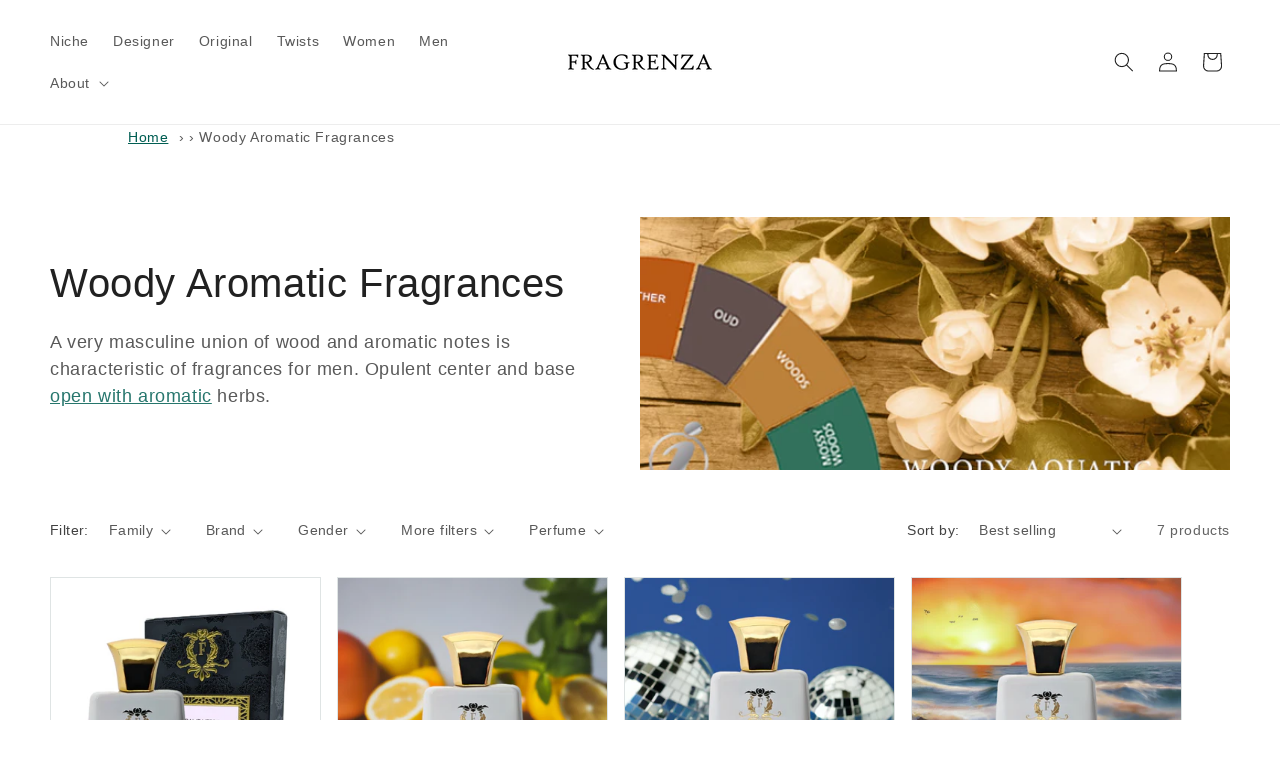

--- FILE ---
content_type: text/html; charset=utf-8
request_url: https://www.fragrenza.com/collections/woody-aromatic-fragrances
body_size: 42919
content:
<!doctype html><html class="js" lang="en"> <head> <meta charset="utf-8"> <meta http-equiv="X-UA-Compatible" content="IE=edge"> <meta name="viewport" content="width=device-width,initial-scale=1"> <link rel="canonical" href="https://www.fragrenza.com/collections/woody-aromatic-fragrances"><link rel="icon" type="image/png" href="//www.fragrenza.com/cdn/shop/files/f.png?crop=center&height=32&v=1734411351&width=32"><!-- Analytics beacon (don’t preconnect;dns-prefetch is enough) --><link rel="dns-prefetch" href="https://monorail-edge.shopifysvc.com"> <title>Woody Aromatic Fragrances with free shipping&ndash;Fragrenza</title><meta name="description" content="Shop our wide selection of Woody Aromatic Fragrances with free shipping and returns - A very masculine union of wood and aromatic notes is characteristic of fragran" ><meta name="theme-color" content="#25a799"><meta property="og:site_name" content="Fragrenza"><meta property="og:url" content="https://www.fragrenza.com/collections/woody-aromatic-fragrances"><meta property="og:title" content="Woody Aromatic Fragrances"><meta property="og:type" content="website"><meta property="og:description" content="A very masculine union of wood and aromatic notes is characteristic of fragrances for men. Opulent center and base open with aromatic herbs."><meta property="og:image" content="http://www.fragrenza.com/cdn/shop/collections/WoodyAromatic.jpg?v=1625454687"> <meta property="og:image:secure_url" content="https://www.fragrenza.com/cdn/shop/collections/WoodyAromatic.jpg?v=1625454687"> <meta property="og:image:width" content="585"> <meta property="og:image:height" content="313"><meta name="twitter:site" content="@fragrenza"><meta name="twitter:card" content="summary_large_image"><meta name="twitter:title" content="Woody Aromatic Fragrances"><meta name="twitter:description" content="A very masculine union of wood and aromatic notes is characteristic of fragrances for men. Opulent center and base open with aromatic herbs."><link rel="apple-touch-icon" href="https://cdn.shopify.com/s/files/1/0027/8708/2353/files/apple.png?v=1661643518"> <script src="//www.fragrenza.com/cdn/shop/t/147/assets/constants.js?v=132983761750457495441728181993" defer="defer"></script> <script src="//www.fragrenza.com/cdn/shop/t/147/assets/pubsub.js?v=158357773527763999511728181994" defer="defer"></script> <script src="//www.fragrenza.com/cdn/shop/t/147/assets/global.js?v=152862011079830610291728181993" defer="defer"></script> <script src="//www.fragrenza.com/cdn/shop/t/147/assets/details-disclosure.js?v=13653116266235556501728181993" defer="defer"></script> <script src="//www.fragrenza.com/cdn/shop/t/147/assets/details-modal.js?v=25581673532751508451728181993" defer="defer"></script> <script src="//www.fragrenza.com/cdn/shop/t/147/assets/search-form.js?v=133129549252120666541728181994" defer="defer"></script><script>window.performance && window.performance.mark && window.performance.mark('shopify.content_for_header.start');</script><meta name="google-site-verification" content="YX7X7ab4JjK1MDUjSv8ZcMWFLWoFXiRbS8L3Jkrvv-0"><meta id="shopify-digital-wallet" name="shopify-digital-wallet" content="/2787082353/digital_wallets/dialog"><meta name="shopify-checkout-api-token" content="23fa83e3fb4b259cd32ac9c6f80be9f4"><meta id="in-context-paypal-metadata" data-shop-id="2787082353" data-venmo-supported="false" data-environment="production" data-locale="en_US" data-paypal-v4="true" data-currency="USD"><link rel="alternate" type="application/atom+xml" title="Feed" href="/collections/woody-aromatic-fragrances.atom" /><link rel="alternate" type="application/json+oembed" href="https://www.fragrenza.com/collections/woody-aromatic-fragrances.oembed"><script async="async" src="/checkouts/internal/preloads.js?locale=en-US"></script><link rel="preconnect" href="https://shop.app" crossorigin="anonymous"><script async="async" src="https://shop.app/checkouts/internal/preloads.js?locale=en-US&shop_id=2787082353" crossorigin="anonymous"></script><script id="apple-pay-shop-capabilities" type="application/json">{"shopId":2787082353,"countryCode":"US","currencyCode":"USD","merchantCapabilities":["supports3DS"],"merchantId":"gid:\/\/shopify\/Shop\/2787082353","merchantName":"Fragrenza","requiredBillingContactFields":["postalAddress","email"],"requiredShippingContactFields":["postalAddress","email"],"shippingType":"shipping","supportedNetworks":["visa","masterCard","amex","discover","elo","jcb"],"total":{"type":"pending","label":"Fragrenza","amount":"1.00"},"shopifyPaymentsEnabled":true,"supportsSubscriptions":true}</script><script id="shopify-features" type="application/json">{"accessToken":"23fa83e3fb4b259cd32ac9c6f80be9f4","betas":["rich-media-storefront-analytics"],"domain":"www.fragrenza.com","predictiveSearch":true,"shopId":2787082353,"locale":"en"}</script><script>var Shopify = Shopify ||{};Shopify.shop = "fragrenza.myshopify.com";Shopify.locale = "en";Shopify.currency ={"active":"USD","rate":"1.0"};Shopify.country = "US";Shopify.theme ={"name":"Fragrenza152","id":128895647857,"schema_name":"Dawn","schema_version":"15.4.0","theme_store_id":887,"role":"main"};Shopify.theme.handle = "null";Shopify.theme.style ={"id":null,"handle":null};Shopify.cdnHost = "www.fragrenza.com/cdn";Shopify.routes = Shopify.routes ||{};Shopify.routes.root = "/";</script><script type="module">!function(o){(o.Shopify=o.Shopify||{}).modules=!0}(window);</script><script>!function(o){function n(){var o=[];function n(){o.push(Array.prototype.slice.apply(arguments))}return n.q=o,n}var t=o.Shopify=o.Shopify||{};t.loadFeatures=n(),t.autoloadFeatures=n()}(window);</script><script> window.ShopifyPay = window.ShopifyPay ||{};window.ShopifyPay.apiHost = "shop.app\/pay";window.ShopifyPay.redirectState = null;</script><script id="shop-js-analytics" type="application/json">{"pageType":"collection"}</script><script defer="defer" async type="module" src="//www.fragrenza.com/cdn/shopifycloud/shop-js/modules/v2/client.init-shop-cart-sync_BT-GjEfc.en.esm.js"></script><script defer="defer" async type="module" src="//www.fragrenza.com/cdn/shopifycloud/shop-js/modules/v2/chunk.common_D58fp_Oc.esm.js"></script><script defer="defer" async type="module" src="//www.fragrenza.com/cdn/shopifycloud/shop-js/modules/v2/chunk.modal_xMitdFEc.esm.js"></script><script type="module"> await import("//www.fragrenza.com/cdn/shopifycloud/shop-js/modules/v2/client.init-shop-cart-sync_BT-GjEfc.en.esm.js");await import("//www.fragrenza.com/cdn/shopifycloud/shop-js/modules/v2/chunk.common_D58fp_Oc.esm.js");await import("//www.fragrenza.com/cdn/shopifycloud/shop-js/modules/v2/chunk.modal_xMitdFEc.esm.js");window.Shopify.SignInWithShop?.initShopCartSync?.({"fedCMEnabled":true,"windoidEnabled":true});</script><script> window.Shopify = window.Shopify ||{};if (!window.Shopify.featureAssets) window.Shopify.featureAssets ={};window.Shopify.featureAssets['shop-js'] ={"shop-cart-sync":["modules/v2/client.shop-cart-sync_DZOKe7Ll.en.esm.js","modules/v2/chunk.common_D58fp_Oc.esm.js","modules/v2/chunk.modal_xMitdFEc.esm.js"],"init-fed-cm":["modules/v2/client.init-fed-cm_B6oLuCjv.en.esm.js","modules/v2/chunk.common_D58fp_Oc.esm.js","modules/v2/chunk.modal_xMitdFEc.esm.js"],"shop-cash-offers":["modules/v2/client.shop-cash-offers_D2sdYoxE.en.esm.js","modules/v2/chunk.common_D58fp_Oc.esm.js","modules/v2/chunk.modal_xMitdFEc.esm.js"],"shop-login-button":["modules/v2/client.shop-login-button_QeVjl5Y3.en.esm.js","modules/v2/chunk.common_D58fp_Oc.esm.js","modules/v2/chunk.modal_xMitdFEc.esm.js"],"pay-button":["modules/v2/client.pay-button_DXTOsIq6.en.esm.js","modules/v2/chunk.common_D58fp_Oc.esm.js","modules/v2/chunk.modal_xMitdFEc.esm.js"],"shop-button":["modules/v2/client.shop-button_DQZHx9pm.en.esm.js","modules/v2/chunk.common_D58fp_Oc.esm.js","modules/v2/chunk.modal_xMitdFEc.esm.js"],"avatar":["modules/v2/client.avatar_BTnouDA3.en.esm.js"],"init-windoid":["modules/v2/client.init-windoid_CR1B-cfM.en.esm.js","modules/v2/chunk.common_D58fp_Oc.esm.js","modules/v2/chunk.modal_xMitdFEc.esm.js"],"init-shop-for-new-customer-accounts":["modules/v2/client.init-shop-for-new-customer-accounts_C_vY_xzh.en.esm.js","modules/v2/client.shop-login-button_QeVjl5Y3.en.esm.js","modules/v2/chunk.common_D58fp_Oc.esm.js","modules/v2/chunk.modal_xMitdFEc.esm.js"],"init-shop-email-lookup-coordinator":["modules/v2/client.init-shop-email-lookup-coordinator_BI7n9ZSv.en.esm.js","modules/v2/chunk.common_D58fp_Oc.esm.js","modules/v2/chunk.modal_xMitdFEc.esm.js"],"init-shop-cart-sync":["modules/v2/client.init-shop-cart-sync_BT-GjEfc.en.esm.js","modules/v2/chunk.common_D58fp_Oc.esm.js","modules/v2/chunk.modal_xMitdFEc.esm.js"],"shop-toast-manager":["modules/v2/client.shop-toast-manager_DiYdP3xc.en.esm.js","modules/v2/chunk.common_D58fp_Oc.esm.js","modules/v2/chunk.modal_xMitdFEc.esm.js"],"init-customer-accounts":["modules/v2/client.init-customer-accounts_D9ZNqS-Q.en.esm.js","modules/v2/client.shop-login-button_QeVjl5Y3.en.esm.js","modules/v2/chunk.common_D58fp_Oc.esm.js","modules/v2/chunk.modal_xMitdFEc.esm.js"],"init-customer-accounts-sign-up":["modules/v2/client.init-customer-accounts-sign-up_iGw4briv.en.esm.js","modules/v2/client.shop-login-button_QeVjl5Y3.en.esm.js","modules/v2/chunk.common_D58fp_Oc.esm.js","modules/v2/chunk.modal_xMitdFEc.esm.js"],"shop-follow-button":["modules/v2/client.shop-follow-button_CqMgW2wH.en.esm.js","modules/v2/chunk.common_D58fp_Oc.esm.js","modules/v2/chunk.modal_xMitdFEc.esm.js"],"checkout-modal":["modules/v2/client.checkout-modal_xHeaAweL.en.esm.js","modules/v2/chunk.common_D58fp_Oc.esm.js","modules/v2/chunk.modal_xMitdFEc.esm.js"],"shop-login":["modules/v2/client.shop-login_D91U-Q7h.en.esm.js","modules/v2/chunk.common_D58fp_Oc.esm.js","modules/v2/chunk.modal_xMitdFEc.esm.js"],"lead-capture":["modules/v2/client.lead-capture_BJmE1dJe.en.esm.js","modules/v2/chunk.common_D58fp_Oc.esm.js","modules/v2/chunk.modal_xMitdFEc.esm.js"],"payment-terms":["modules/v2/client.payment-terms_Ci9AEqFq.en.esm.js","modules/v2/chunk.common_D58fp_Oc.esm.js","modules/v2/chunk.modal_xMitdFEc.esm.js"]};</script><script id="__st">var __st={"a":2787082353,"offset":-18000,"reqid":"d7edd2f6-d060-44b7-8451-dc3214ad1af7-1769216610","pageurl":"www.fragrenza.com\/collections\/woody-aromatic-fragrances","u":"7f33c9533ff0","p":"collection","rtyp":"collection","rid":265995124849};</script><script>window.ShopifyPaypalV4VisibilityTracking = true;</script><script id="captcha-bootstrap">!function(){'use strict';const t='contact',e='account',n='new_comment',o=[[t,t],['blogs',n],['comments',n],[t,'customer']],c=[[e,'customer_login'],[e,'guest_login'],[e,'recover_customer_password'],[e,'create_customer']],r=t=>t.map((([t,e])=>`form[action*='/${t}']:not([data-nocaptcha='true']) input[name='form_type'][value='${e}']`)).join(','),a=t=>()=>t?[...document.querySelectorAll(t)].map((t=>t.form)):[];function s(){const t=[...o],e=r(t);return a(e)}const i='password',u='form_key',d=['recaptcha-v3-token','g-recaptcha-response','h-captcha-response',i],f=()=>{try{return window.sessionStorage}catch{return}},m='__shopify_v',_=t=>t.elements[u];function p(t,e,n=!1){try{const o=window.sessionStorage,c=JSON.parse(o.getItem(e)),{data:r}=function(t){const{data:e,action:n}=t;return t[m]||n?{data:e,action:n}:{data:t,action:n}}(c);for(const[e,n]of Object.entries(r))t.elements[e]&&(t.elements[e].value=n);n&&o.removeItem(e)}catch(o){console.error('form repopulation failed',{error:o})}}const l='form_type',E='cptcha';function T(t){t.dataset[E]=!0}const w=window,h=w.document,L='Shopify',v='ce_forms',y='captcha';let A=!1;((t,e)=>{const n=(g='f06e6c50-85a8-45c8-87d0-21a2b65856fe',I='https://cdn.shopify.com/shopifycloud/storefront-forms-hcaptcha/ce_storefront_forms_captcha_hcaptcha.v1.5.2.iife.js',D={infoText:'Protected by hCaptcha',privacyText:'Privacy',termsText:'Terms'},(t,e,n)=>{const o=w[L][v],c=o.bindForm;if(c)return c(t,g,e,D).then(n);var r;o.q.push([[t,g,e,D],n]),r=I,A||(h.body.append(Object.assign(h.createElement('script'),{id:'captcha-provider',async:!0,src:r})),A=!0)});var g,I,D;w[L]=w[L]||{},w[L][v]=w[L][v]||{},w[L][v].q=[],w[L][y]=w[L][y]||{},w[L][y].protect=function(t,e){n(t,void 0,e),T(t)},Object.freeze(w[L][y]),function(t,e,n,w,h,L){const[v,y,A,g]=function(t,e,n){const i=e?o:[],u=t?c:[],d=[...i,...u],f=r(d),m=r(i),_=r(d.filter((([t,e])=>n.includes(e))));return[a(f),a(m),a(_),s()]}(w,h,L),I=t=>{const e=t.target;return e instanceof HTMLFormElement?e:e&&e.form},D=t=>v().includes(t);t.addEventListener('submit',(t=>{const e=I(t);if(!e)return;const n=D(e)&&!e.dataset.hcaptchaBound&&!e.dataset.recaptchaBound,o=_(e),c=g().includes(e)&&(!o||!o.value);(n||c)&&t.preventDefault(),c&&!n&&(function(t){try{if(!f())return;!function(t){const e=f();if(!e)return;const n=_(t);if(!n)return;const o=n.value;o&&e.removeItem(o)}(t);const e=Array.from(Array(32),(()=>Math.random().toString(36)[2])).join('');!function(t,e){_(t)||t.append(Object.assign(document.createElement('input'),{type:'hidden',name:u})),t.elements[u].value=e}(t,e),function(t,e){const n=f();if(!n)return;const o=[...t.querySelectorAll(`input[type='${i}']`)].map((({name:t})=>t)),c=[...d,...o],r={};for(const[a,s]of new FormData(t).entries())c.includes(a)||(r[a]=s);n.setItem(e,JSON.stringify({[m]:1,action:t.action,data:r}))}(t,e)}catch(e){console.error('failed to persist form',e)}}(e),e.submit())}));const S=(t,e)=>{t&&!t.dataset[E]&&(n(t,e.some((e=>e===t))),T(t))};for(const o of['focusin','change'])t.addEventListener(o,(t=>{const e=I(t);D(e)&&S(e,y())}));const B=e.get('form_key'),M=e.get(l),P=B&&M;t.addEventListener('DOMContentLoaded',(()=>{const t=y();if(P)for(const e of t)e.elements[l].value===M&&p(e,B);[...new Set([...A(),...v().filter((t=>'true'===t.dataset.shopifyCaptcha))])].forEach((e=>S(e,t)))}))}(h,new URLSearchParams(w.location.search),n,t,e,['guest_login'])})(!0,!0)}();</script><script integrity="sha256-4kQ18oKyAcykRKYeNunJcIwy7WH5gtpwJnB7kiuLZ1E=" data-source-attribution="shopify.loadfeatures" defer="defer" src="//www.fragrenza.com/cdn/shopifycloud/storefront/assets/storefront/load_feature-a0a9edcb.js" crossorigin="anonymous"></script><script crossorigin="anonymous" defer="defer" src="//www.fragrenza.com/cdn/shopifycloud/storefront/assets/shopify_pay/storefront-65b4c6d7.js?v=20250812"></script><script data-source-attribution="shopify.dynamic_checkout.dynamic.init">var Shopify=Shopify||{};Shopify.PaymentButton=Shopify.PaymentButton||{isStorefrontPortableWallets:!0,init:function(){window.Shopify.PaymentButton.init=function(){};var t=document.createElement("script");t.src="https://www.fragrenza.com/cdn/shopifycloud/portable-wallets/latest/portable-wallets.en.js",t.type="module",document.head.appendChild(t)}};</script><script data-source-attribution="shopify.dynamic_checkout.buyer_consent"> function portableWalletsHideBuyerConsent(e){var t=document.getElementById("shopify-buyer-consent"),n=document.getElementById("shopify-subscription-policy-button");t&&n&&(t.classList.add("hidden"),t.setAttribute("aria-hidden","true"),n.removeEventListener("click",e))}function portableWalletsShowBuyerConsent(e){var t=document.getElementById("shopify-buyer-consent"),n=document.getElementById("shopify-subscription-policy-button");t&&n&&(t.classList.remove("hidden"),t.removeAttribute("aria-hidden"),n.addEventListener("click",e))}window.Shopify?.PaymentButton&&(window.Shopify.PaymentButton.hideBuyerConsent=portableWalletsHideBuyerConsent,window.Shopify.PaymentButton.showBuyerConsent=portableWalletsShowBuyerConsent);</script><script data-source-attribution="shopify.dynamic_checkout.cart.bootstrap">document.addEventListener("DOMContentLoaded",(function(){function t(){return document.querySelector("shopify-accelerated-checkout-cart, shopify-accelerated-checkout")}if(t())Shopify.PaymentButton.init();else{new MutationObserver((function(e,n){t()&&(Shopify.PaymentButton.init(),n.disconnect())})).observe(document.body,{childList:!0,subtree:!0})}}));</script><link id="shopify-accelerated-checkout-styles" rel="stylesheet" media="screen" href="https://www.fragrenza.com/cdn/shopifycloud/portable-wallets/latest/accelerated-checkout-backwards-compat.css" crossorigin="anonymous">
<style id="shopify-accelerated-checkout-cart">
        #shopify-buyer-consent {
  margin-top: 1em;
  display: inline-block;
  width: 100%;
}

#shopify-buyer-consent.hidden {
  display: none;
}

#shopify-subscription-policy-button {
  background: none;
  border: none;
  padding: 0;
  text-decoration: underline;
  font-size: inherit;
  cursor: pointer;
}

#shopify-subscription-policy-button::before {
  box-shadow: none;
}

      </style>
<script id="sections-script" data-sections="header" defer="defer" src="//www.fragrenza.com/cdn/shop/t/147/compiled_assets/scripts.js?v=40855"></script>
<script>window.performance && window.performance.mark && window.performance.mark('shopify.content_for_header.end');</script> <style data-shopify> :root, .color-background-1{--color-background: 255,255,255;--gradient-background: #ffffff;--color-foreground: 33,33,33;--color-background-contrast: 191,191,191;--color-shadow: 33,33,33;--color-button: 1,94,83;--color-button-text: 255,255,255;--color-secondary-button: 255,255,255;--color-secondary-button-text: 1,94,83;--color-link: 1,94,83;--color-badge-foreground: 33,33,33;--color-badge-background: 255,255,255;--color-badge-border: 33,33,33;--payment-terms-background-color: rgb(255 255 255);}.color-background-2{--color-background: 245,250,250;--gradient-background: #F5FAFA;--color-foreground: 33,33,33;--color-background-contrast: 160,207,207;--color-shadow: 33,33,33;--color-button: 33,33,33;--color-button-text: 226,111,55;--color-secondary-button: 245,250,250;--color-secondary-button-text: 33,33,33;--color-link: 33,33,33;--color-badge-foreground: 33,33,33;--color-badge-background: 245,250,250;--color-badge-border: 33,33,33;--payment-terms-background-color: rgb(245 250 250);}.color-inverse{--color-background: 33,33,33;--gradient-background: #212121;--color-foreground: 255,255,255;--color-background-contrast: 46,46,46;--color-shadow: 33,33,33;--color-button: 255,255,255;--color-button-text: 33,33,33;--color-secondary-button: 33,33,33;--color-secondary-button-text: 255,255,255;--color-link: 255,255,255;--color-badge-foreground: 255,255,255;--color-badge-background: 33,33,33;--color-badge-border: 255,255,255;--payment-terms-background-color: rgb(33 33 33);}.color-accent-1{--color-background: 1,94,83;--gradient-background: #015e53;--color-foreground: 255,255,255;--color-background-contrast: 1,119,105;--color-shadow: 33,33,33;--color-button: 255,255,255;--color-button-text: 1,94,83;--color-secondary-button: 1,94,83;--color-secondary-button-text: 255,255,255;--color-link: 255,255,255;--color-badge-foreground: 255,255,255;--color-badge-background: 1,94,83;--color-badge-border: 255,255,255;--payment-terms-background-color: rgb(1 94 83);}.color-accent-2{--color-background: 212,165,165;--gradient-background: #D4A5A5;--color-foreground: 255,255,255;--color-background-contrast: 169,81,81;--color-shadow: 33,33,33;--color-button: 255,255,255;--color-button-text: 212,165,165;--color-secondary-button: 212,165,165;--color-secondary-button-text: 255,255,255;--color-link: 255,255,255;--color-badge-foreground: 255,255,255;--color-badge-background: 212,165,165;--color-badge-border: 255,255,255;--payment-terms-background-color: rgb(212 165 165);}.color-scheme-5e2cbd64-df97-4269-a0f9-5051d6f006c9{--color-background: 2,117,103;--gradient-background: #027567;--color-foreground: 255,255,255;--color-background-contrast: 0,0,0;--color-shadow: 33,33,33;--color-button: 1,94,83;--color-button-text: 255,255,255;--color-secondary-button: 2,117,103;--color-secondary-button-text: 1,94,83;--color-link: 1,94,83;--color-badge-foreground: 255,255,255;--color-badge-background: 2,117,103;--color-badge-border: 255,255,255;--payment-terms-background-color: rgb(2 117 103);}.color-scheme-3783fb87-c647-43dd-94e5-1306a275f95f{--color-background: 245,245,245;--gradient-background: #f5f5f5;--color-foreground: 33,33,33;--color-background-contrast: 181,181,181;--color-shadow: 33,33,33;--color-button: 1,94,83;--color-button-text: 4,0,0;--color-secondary-button: 245,245,245;--color-secondary-button-text: 1,94,83;--color-link: 1,94,83;--color-badge-foreground: 33,33,33;--color-badge-background: 245,245,245;--color-badge-border: 33,33,33;--payment-terms-background-color: rgb(245 245 245);}body, .color-background-1, .color-background-2, .color-inverse, .color-accent-1, .color-accent-2, .color-scheme-5e2cbd64-df97-4269-a0f9-5051d6f006c9, .color-scheme-3783fb87-c647-43dd-94e5-1306a275f95f{color: rgba(var(--color-foreground), 0.75);background-color: rgb(var(--color-background));}:root{--font-body-family: "system_ui", -apple-system, 'Segoe UI', Roboto, 'Helvetica Neue', 'Noto Sans', 'Liberation Sans', Arial, sans-serif, 'Apple Color Emoji', 'Segoe UI Emoji', 'Segoe UI Symbol', 'Noto Color Emoji';--font-body-style: normal;--font-body-weight: 400;--font-body-weight-bold: 700;--font-heading-family: "system_ui", -apple-system, 'Segoe UI', Roboto, 'Helvetica Neue', 'Noto Sans', 'Liberation Sans', Arial, sans-serif, 'Apple Color Emoji', 'Segoe UI Emoji', 'Segoe UI Symbol', 'Noto Color Emoji';--font-heading-style: normal;--font-heading-weight: 400;--font-body-scale: 1.0;--font-heading-scale: 1.0;--media-padding: px;--media-border-opacity: 0.05;--media-border-width: 0px;--media-radius: 0px;--media-shadow-opacity: 0.0;--media-shadow-horizontal-offset: 0px;--media-shadow-vertical-offset: 4px;--media-shadow-blur-radius: 5px;--media-shadow-visible: 0;--page-width: 140rem;--page-width-margin: 0rem;--product-card-image-padding: 0.0rem;--product-card-corner-radius: 0.0rem;--product-card-text-alignment: left;--product-card-border-width: 0.1rem;--product-card-border-opacity: 0.1;--product-card-shadow-opacity: 0.0;--product-card-shadow-visible: 0;--product-card-shadow-horizontal-offset: 0.0rem;--product-card-shadow-vertical-offset: 0.4rem;--product-card-shadow-blur-radius: 0.0rem;--collection-card-image-padding: 0.0rem;--collection-card-corner-radius: 0.0rem;--collection-card-text-alignment: left;--collection-card-border-width: 0.1rem;--collection-card-border-opacity: 0.1;--collection-card-shadow-opacity: 0.1;--collection-card-shadow-visible: 1;--collection-card-shadow-horizontal-offset: 0.0rem;--collection-card-shadow-vertical-offset: 0.0rem;--collection-card-shadow-blur-radius: 0.0rem;--blog-card-image-padding: 0.0rem;--blog-card-corner-radius: 0.0rem;--blog-card-text-alignment: left;--blog-card-border-width: 0.1rem;--blog-card-border-opacity: 0.0;--blog-card-shadow-opacity: 0.1;--blog-card-shadow-visible: 1;--blog-card-shadow-horizontal-offset: 0.0rem;--blog-card-shadow-vertical-offset: 0.0rem;--blog-card-shadow-blur-radius: 0.0rem;--badge-corner-radius: 0.2rem;--popup-border-width: 1px;--popup-border-opacity: 0.1;--popup-corner-radius: 16px;--popup-shadow-opacity: 0.0;--popup-shadow-horizontal-offset: 0px;--popup-shadow-vertical-offset: 4px;--popup-shadow-blur-radius: 5px;--drawer-border-width: 1px;--drawer-border-opacity: 0.1;--drawer-shadow-opacity: 0.0;--drawer-shadow-horizontal-offset: 0px;--drawer-shadow-vertical-offset: 4px;--drawer-shadow-blur-radius: 5px;--spacing-sections-desktop: 0px;--spacing-sections-mobile: 0px;--grid-desktop-vertical-spacing: 16px;--grid-desktop-horizontal-spacing: 16px;--grid-mobile-vertical-spacing: 8px;--grid-mobile-horizontal-spacing: 8px;--text-boxes-border-opacity: 0.1;--text-boxes-border-width: 0px;--text-boxes-radius: 0px;--text-boxes-shadow-opacity: 0.0;--text-boxes-shadow-visible: 0;--text-boxes-shadow-horizontal-offset: 0px;--text-boxes-shadow-vertical-offset: 4px;--text-boxes-shadow-blur-radius: 5px;--buttons-radius: 0px;--buttons-radius-outset: 0px;--buttons-border-width: 1px;--buttons-border-opacity: 1.0;--buttons-shadow-opacity: 0.0;--buttons-shadow-visible: 0;--buttons-shadow-horizontal-offset: 0px;--buttons-shadow-vertical-offset: 4px;--buttons-shadow-blur-radius: 5px;--buttons-border-offset: 0px;--inputs-radius: 0px;--inputs-border-width: 1px;--inputs-border-opacity: 0.2;--inputs-shadow-opacity: 0.0;--inputs-shadow-horizontal-offset: 0px;--inputs-margin-offset: 0px;--inputs-shadow-vertical-offset: 4px;--inputs-shadow-blur-radius: 5px;--inputs-radius-outset: 0px;--variant-pills-radius: 0px;--variant-pills-border-width: 1px;--variant-pills-border-opacity: 1.0;--variant-pills-shadow-opacity: 0.0;--variant-pills-shadow-horizontal-offset: 0px;--variant-pills-shadow-vertical-offset: 4px;--variant-pills-shadow-blur-radius: 5px;}*, *::before, *::after{box-sizing: inherit;}html{box-sizing: border-box;font-size: calc(var(--font-body-scale) * 62.5%);height: 100%;}body{display: grid;grid-template-rows: auto auto 1fr auto;grid-template-columns: 100%;min-height: 100%;margin: 0;font-size: 1.5rem;letter-spacing: 0.06rem;line-height: calc(1 + 0.8 / var(--font-body-scale));font-family: var(--font-body-family);font-style: var(--font-body-style);font-weight: var(--font-body-weight);}@media screen and (min-width: 750px){body{font-size: 1.6rem;}}.dis{display: none;}.breadcrumbs{font-size: .85em;margin: 0 0 2em;}.breadcrumbs ol{list-style-type: none;margin: 0 0 0 10%;padding: 0;}.breadcrumbs li{display: inline-block;}.breadcrumbs a{text-decoration: underline;}.breadcrumbs li:not(:last-child):after{content: "›\00a0";display: inline-block;padding-left: .75ch;speak: none;}.breadcrumbs [aria-current="page"]{color: inherit;font-weight: normal;text-decoration: none;}.breadcrumbs [aria-current="page"]:hover, .breadcrumbs [aria-current="page"]:focus{text-decoration: underline;}</style> <link href="//www.fragrenza.com/cdn/shop/t/147/assets/base.css?v=159841507637079171801728181992" rel="stylesheet" type="text/css" media="all" /> <link rel="stylesheet" href="//www.fragrenza.com/cdn/shop/t/147/assets/component-cart-items.css?v=90506846591180942591755710809" media="print" onload="this.media='all'"><link href="//www.fragrenza.com/cdn/shop/t/147/assets/component-cart-drawer.css?v=73392707962804639011755710764" rel="stylesheet" type="text/css" media="all" /> <link href="//www.fragrenza.com/cdn/shop/t/147/assets/component-cart.css?v=164708765130180853531728181992" rel="stylesheet" type="text/css" media="all" /> <link href="//www.fragrenza.com/cdn/shop/t/147/assets/component-totals.css?v=15906652033866631521728181993" rel="stylesheet" type="text/css" media="all" /> <link href="//www.fragrenza.com/cdn/shop/t/147/assets/component-price.css?v=57448209184404456951751304719" rel="stylesheet" type="text/css" media="all" /> <link href="//www.fragrenza.com/cdn/shop/t/147/assets/component-discounts.css?v=152760482443307489271728181992" rel="stylesheet" type="text/css" media="all" /><link href="//www.fragrenza.com/cdn/shop/t/147/assets/component-localization-form.css?v=170315343355214948141728181992" rel="stylesheet" type="text/css" media="all" /> <script src="//www.fragrenza.com/cdn/shop/t/147/assets/localization-form.js?v=144176611646395275351728181994" defer="defer"></script><link rel="stylesheet" href="//www.fragrenza.com/cdn/shop/t/147/assets/component-predictive-search.css?v=118923337488134913561728181992" media="print" onload="this.media='all'" ><script> if (Shopify.designMode){document.documentElement.classList.add('shopify-design-mode');}</script> <script type="application/ld+json">{"@context": "https://schema.org", "@type": "BreadcrumbList", "itemListElement": [{"@type": "ListItem", "position": 1, "item":{"@id": "https://www.fragrenza.com", "name": "Home" }},{"@type": "ListItem", "position": 2, "item":{"@id": "https://www.fragrenza.com/collections/woody-aromatic-fragrances", "name": "Woody Aromatic Fragrances" }}] }</script> <!-- BEGIN app block: shopify://apps/judge-me-reviews/blocks/judgeme_core/61ccd3b1-a9f2-4160-9fe9-4fec8413e5d8 --><!-- Start of Judge.me Core -->






<link rel="dns-prefetch" href="https://cdnwidget.judge.me">
<link rel="dns-prefetch" href="https://cdn.judge.me">
<link rel="dns-prefetch" href="https://cdn1.judge.me">
<link rel="dns-prefetch" href="https://api.judge.me">

<script data-cfasync='false' class='jdgm-settings-script'>window.jdgmSettings={"pagination":5,"disable_web_reviews":false,"badge_no_review_text":"No reviews","badge_n_reviews_text":"{{ n }} review/reviews","hide_badge_preview_if_no_reviews":true,"badge_hide_text":false,"enforce_center_preview_badge":false,"widget_title":"Customer Reviews","widget_open_form_text":"Write a review","widget_close_form_text":"Cancel review","widget_refresh_page_text":"Refresh page","widget_summary_text":"Based on {{ number_of_reviews }} review/reviews","widget_no_review_text":"Be the first to write a review","widget_name_field_text":"Display name","widget_verified_name_field_text":"Verified Name (public)","widget_name_placeholder_text":"Display name","widget_required_field_error_text":"This field is required.","widget_email_field_text":"Email address","widget_verified_email_field_text":"Verified Email (private, can not be edited)","widget_email_placeholder_text":"Your email address","widget_email_field_error_text":"Please enter a valid email address.","widget_rating_field_text":"Rating","widget_review_title_field_text":"Review Title","widget_review_title_placeholder_text":"Give your review a title","widget_review_body_field_text":"Review content","widget_review_body_placeholder_text":"Start writing here...","widget_pictures_field_text":"Picture/Video (optional)","widget_submit_review_text":"Submit Review","widget_submit_verified_review_text":"Submit Verified Review","widget_submit_success_msg_with_auto_publish":"Thank you! Please refresh the page in a few moments to see your review. You can remove or edit your review by logging into \u003ca href='https://judge.me/login' target='_blank' rel='nofollow noopener'\u003eJudge.me\u003c/a\u003e","widget_submit_success_msg_no_auto_publish":"Thank you! Your review will be published as soon as it is approved by the shop admin. You can remove or edit your review by logging into \u003ca href='https://judge.me/login' target='_blank' rel='nofollow noopener'\u003eJudge.me\u003c/a\u003e","widget_show_default_reviews_out_of_total_text":"Showing {{ n_reviews_shown }} out of {{ n_reviews }} reviews.","widget_show_all_link_text":"Show all","widget_show_less_link_text":"Show less","widget_author_said_text":"{{ reviewer_name }} said:","widget_days_text":"{{ n }} days ago","widget_weeks_text":"{{ n }} week/weeks ago","widget_months_text":"{{ n }} month/months ago","widget_years_text":"{{ n }} year/years ago","widget_yesterday_text":"Yesterday","widget_today_text":"Today","widget_replied_text":"\u003e\u003e {{ shop_name }} replied:","widget_read_more_text":"Read more","widget_reviewer_name_as_initial":"","widget_rating_filter_color":"#fbcd0a","widget_rating_filter_see_all_text":"See all reviews","widget_sorting_most_recent_text":"Most Recent","widget_sorting_highest_rating_text":"Highest Rating","widget_sorting_lowest_rating_text":"Lowest Rating","widget_sorting_with_pictures_text":"Only Pictures","widget_sorting_most_helpful_text":"Most Helpful","widget_open_question_form_text":"Ask a question","widget_reviews_subtab_text":"Reviews","widget_questions_subtab_text":"Questions","widget_question_label_text":"Question","widget_answer_label_text":"Answer","widget_question_placeholder_text":"Write your question here","widget_submit_question_text":"Submit Question","widget_question_submit_success_text":"Thank you for your question! We will notify you once it gets answered.","verified_badge_text":"Verified","verified_badge_bg_color":"","verified_badge_text_color":"","verified_badge_placement":"left-of-reviewer-name","widget_review_max_height":"","widget_hide_border":false,"widget_social_share":false,"widget_thumb":false,"widget_review_location_show":false,"widget_location_format":"","all_reviews_include_out_of_store_products":true,"all_reviews_out_of_store_text":"(out of store)","all_reviews_pagination":100,"all_reviews_product_name_prefix_text":"about","enable_review_pictures":true,"enable_question_anwser":false,"widget_theme":"default","review_date_format":"mm/dd/yyyy","default_sort_method":"highest-rating","widget_product_reviews_subtab_text":"Product Reviews","widget_shop_reviews_subtab_text":"Shop Reviews","widget_other_products_reviews_text":"Reviews for other products","widget_store_reviews_subtab_text":"Store reviews","widget_no_store_reviews_text":"This store hasn't received any reviews yet","widget_web_restriction_product_reviews_text":"This product hasn't received any reviews yet","widget_no_items_text":"No items found","widget_show_more_text":"Show more","widget_write_a_store_review_text":"Write a Store Review","widget_other_languages_heading":"Reviews in Other Languages","widget_translate_review_text":"Translate review to {{ language }}","widget_translating_review_text":"Translating...","widget_show_original_translation_text":"Show original ({{ language }})","widget_translate_review_failed_text":"Review couldn't be translated.","widget_translate_review_retry_text":"Retry","widget_translate_review_try_again_later_text":"Try again later","show_product_url_for_grouped_product":false,"widget_sorting_pictures_first_text":"Pictures First","show_pictures_on_all_rev_page_mobile":false,"show_pictures_on_all_rev_page_desktop":false,"floating_tab_hide_mobile_install_preference":false,"floating_tab_button_name":"★ Reviews","floating_tab_title":"Let customers speak for us","floating_tab_button_color":"","floating_tab_button_background_color":"","floating_tab_url":"","floating_tab_url_enabled":false,"floating_tab_tab_style":"text","all_reviews_text_badge_text":"Customers rate us {{ shop.metafields.judgeme.all_reviews_rating | round: 1 }}/5 based on {{ shop.metafields.judgeme.all_reviews_count }} reviews.","all_reviews_text_badge_text_branded_style":"{{ shop.metafields.judgeme.all_reviews_rating | round: 1 }} out of 5 stars based on {{ shop.metafields.judgeme.all_reviews_count }} reviews","is_all_reviews_text_badge_a_link":false,"show_stars_for_all_reviews_text_badge":false,"all_reviews_text_badge_url":"","all_reviews_text_style":"branded","all_reviews_text_color_style":"judgeme_brand_color","all_reviews_text_color":"#108474","all_reviews_text_show_jm_brand":true,"featured_carousel_show_header":true,"featured_carousel_title":"Let customers speak for us","testimonials_carousel_title":"Customers are saying","videos_carousel_title":"Real customer stories","cards_carousel_title":"Customers are saying","featured_carousel_count_text":"from our reviews","featured_carousel_add_link_to_all_reviews_page":false,"featured_carousel_url":"","featured_carousel_show_images":true,"featured_carousel_autoslide_interval":5,"featured_carousel_arrows_on_the_sides":false,"featured_carousel_height":250,"featured_carousel_width":80,"featured_carousel_image_size":0,"featured_carousel_image_height":250,"featured_carousel_arrow_color":"#eeeeee","verified_count_badge_style":"branded","verified_count_badge_orientation":"horizontal","verified_count_badge_color_style":"judgeme_brand_color","verified_count_badge_color":"#108474","is_verified_count_badge_a_link":false,"verified_count_badge_url":"","verified_count_badge_show_jm_brand":true,"widget_rating_preset_default":5,"widget_first_sub_tab":"product-reviews","widget_show_histogram":true,"widget_histogram_use_custom_color":false,"widget_pagination_use_custom_color":false,"widget_star_use_custom_color":false,"widget_verified_badge_use_custom_color":false,"widget_write_review_use_custom_color":false,"picture_reminder_submit_button":"Upload Pictures","enable_review_videos":false,"mute_video_by_default":false,"widget_sorting_videos_first_text":"Videos First","widget_review_pending_text":"Pending","featured_carousel_items_for_large_screen":3,"social_share_options_order":"Facebook,Twitter","remove_microdata_snippet":true,"disable_json_ld":false,"enable_json_ld_products":false,"preview_badge_show_question_text":false,"preview_badge_no_question_text":"No questions","preview_badge_n_question_text":"{{ number_of_questions }} question/questions","qa_badge_show_icon":false,"qa_badge_position":"same-row","remove_judgeme_branding":true,"widget_add_search_bar":false,"widget_search_bar_placeholder":"Search","widget_sorting_verified_only_text":"Verified only","featured_carousel_theme":"gallery","featured_carousel_show_rating":true,"featured_carousel_show_title":true,"featured_carousel_show_body":true,"featured_carousel_show_date":false,"featured_carousel_show_reviewer":true,"featured_carousel_show_product":false,"featured_carousel_header_background_color":"#108474","featured_carousel_header_text_color":"#ffffff","featured_carousel_name_product_separator":"reviewed","featured_carousel_full_star_background":"#108474","featured_carousel_empty_star_background":"#dadada","featured_carousel_vertical_theme_background":"#f9fafb","featured_carousel_verified_badge_enable":true,"featured_carousel_verified_badge_color":"#108474","featured_carousel_border_style":"round","featured_carousel_review_line_length_limit":3,"featured_carousel_more_reviews_button_text":"Read more reviews","featured_carousel_view_product_button_text":"View product","all_reviews_page_load_reviews_on":"scroll","all_reviews_page_load_more_text":"Load More Reviews","disable_fb_tab_reviews":false,"enable_ajax_cdn_cache":false,"widget_advanced_speed_features":5,"widget_public_name_text":"displayed publicly like","default_reviewer_name":"John Smith","default_reviewer_name_has_non_latin":true,"widget_reviewer_anonymous":"Anonymous","medals_widget_title":"Judge.me Review Medals","medals_widget_background_color":"#f9fafb","medals_widget_position":"footer_all_pages","medals_widget_border_color":"#f9fafb","medals_widget_verified_text_position":"left","medals_widget_use_monochromatic_version":false,"medals_widget_elements_color":"#108474","show_reviewer_avatar":true,"widget_invalid_yt_video_url_error_text":"Not a YouTube video URL","widget_max_length_field_error_text":"Please enter no more than {0} characters.","widget_show_country_flag":false,"widget_show_collected_via_shop_app":true,"widget_verified_by_shop_badge_style":"dark","widget_verified_by_shop_text":"Verified by Shop","widget_show_photo_gallery":false,"widget_load_with_code_splitting":true,"widget_ugc_install_preference":false,"widget_ugc_title":"Made by us, Shared by you","widget_ugc_subtitle":"Tag us to see your picture featured in our page","widget_ugc_arrows_color":"#ffffff","widget_ugc_primary_button_text":"Buy Now","widget_ugc_primary_button_background_color":"#108474","widget_ugc_primary_button_text_color":"#ffffff","widget_ugc_primary_button_border_width":"0","widget_ugc_primary_button_border_style":"none","widget_ugc_primary_button_border_color":"#108474","widget_ugc_primary_button_border_radius":"25","widget_ugc_secondary_button_text":"Load More","widget_ugc_secondary_button_background_color":"#ffffff","widget_ugc_secondary_button_text_color":"#108474","widget_ugc_secondary_button_border_width":"2","widget_ugc_secondary_button_border_style":"solid","widget_ugc_secondary_button_border_color":"#108474","widget_ugc_secondary_button_border_radius":"25","widget_ugc_reviews_button_text":"View Reviews","widget_ugc_reviews_button_background_color":"#ffffff","widget_ugc_reviews_button_text_color":"#108474","widget_ugc_reviews_button_border_width":"2","widget_ugc_reviews_button_border_style":"solid","widget_ugc_reviews_button_border_color":"#108474","widget_ugc_reviews_button_border_radius":"25","widget_ugc_reviews_button_link_to":"judgeme-reviews-page","widget_ugc_show_post_date":true,"widget_ugc_max_width":"800","widget_rating_metafield_value_type":true,"widget_primary_color":"#108474","widget_enable_secondary_color":false,"widget_secondary_color":"#edf5f5","widget_summary_average_rating_text":"{{ average_rating }} out of 5","widget_media_grid_title":"Customer photos \u0026 videos","widget_media_grid_see_more_text":"See more","widget_round_style":false,"widget_show_product_medals":true,"widget_verified_by_judgeme_text":"Verified by Judge.me","widget_show_store_medals":true,"widget_verified_by_judgeme_text_in_store_medals":"Verified by Judge.me","widget_media_field_exceed_quantity_message":"Sorry, we can only accept {{ max_media }} for one review.","widget_media_field_exceed_limit_message":"{{ file_name }} is too large, please select a {{ media_type }} less than {{ size_limit }}MB.","widget_review_submitted_text":"Review Submitted!","widget_question_submitted_text":"Question Submitted!","widget_close_form_text_question":"Cancel","widget_write_your_answer_here_text":"Write your answer here","widget_enabled_branded_link":true,"widget_show_collected_by_judgeme":true,"widget_reviewer_name_color":"","widget_write_review_text_color":"","widget_write_review_bg_color":"","widget_collected_by_judgeme_text":"collected by Judge.me","widget_pagination_type":"standard","widget_load_more_text":"Load More","widget_load_more_color":"#108474","widget_full_review_text":"Full Review","widget_read_more_reviews_text":"Read More Reviews","widget_read_questions_text":"Read Questions","widget_questions_and_answers_text":"Questions \u0026 Answers","widget_verified_by_text":"Verified by","widget_verified_text":"Verified","widget_number_of_reviews_text":"{{ number_of_reviews }} reviews","widget_back_button_text":"Back","widget_next_button_text":"Next","widget_custom_forms_filter_button":"Filters","custom_forms_style":"horizontal","widget_show_review_information":false,"how_reviews_are_collected":"How reviews are collected?","widget_show_review_keywords":false,"widget_gdpr_statement":"How we use your data: We'll only contact you about the review you left, and only if necessary. By submitting your review, you agree to Judge.me's \u003ca href='https://judge.me/terms' target='_blank' rel='nofollow noopener'\u003eterms\u003c/a\u003e, \u003ca href='https://judge.me/privacy' target='_blank' rel='nofollow noopener'\u003eprivacy\u003c/a\u003e and \u003ca href='https://judge.me/content-policy' target='_blank' rel='nofollow noopener'\u003econtent\u003c/a\u003e policies.","widget_multilingual_sorting_enabled":false,"widget_translate_review_content_enabled":false,"widget_translate_review_content_method":"manual","popup_widget_review_selection":"automatically_with_pictures","popup_widget_round_border_style":true,"popup_widget_show_title":true,"popup_widget_show_body":true,"popup_widget_show_reviewer":false,"popup_widget_show_product":true,"popup_widget_show_pictures":true,"popup_widget_use_review_picture":true,"popup_widget_show_on_home_page":true,"popup_widget_show_on_product_page":true,"popup_widget_show_on_collection_page":true,"popup_widget_show_on_cart_page":true,"popup_widget_position":"bottom_left","popup_widget_first_review_delay":5,"popup_widget_duration":5,"popup_widget_interval":5,"popup_widget_review_count":5,"popup_widget_hide_on_mobile":true,"review_snippet_widget_round_border_style":true,"review_snippet_widget_card_color":"#FFFFFF","review_snippet_widget_slider_arrows_background_color":"#FFFFFF","review_snippet_widget_slider_arrows_color":"#000000","review_snippet_widget_star_color":"#108474","show_product_variant":false,"all_reviews_product_variant_label_text":"Variant: ","widget_show_verified_branding":false,"widget_ai_summary_title":"Customers say","widget_ai_summary_disclaimer":"AI-powered review summary based on recent customer reviews","widget_show_ai_summary":false,"widget_show_ai_summary_bg":false,"widget_show_review_title_input":true,"redirect_reviewers_invited_via_email":"review_widget","request_store_review_after_product_review":false,"request_review_other_products_in_order":false,"review_form_color_scheme":"default","review_form_corner_style":"square","review_form_star_color":{},"review_form_text_color":"#333333","review_form_background_color":"#ffffff","review_form_field_background_color":"#fafafa","review_form_button_color":{},"review_form_button_text_color":"#ffffff","review_form_modal_overlay_color":"#000000","review_content_screen_title_text":"How would you rate this product?","review_content_introduction_text":"We would love it if you would share a bit about your experience.","store_review_form_title_text":"How would you rate this store?","store_review_form_introduction_text":"We would love it if you would share a bit about your experience.","show_review_guidance_text":true,"one_star_review_guidance_text":"Poor","five_star_review_guidance_text":"Great","customer_information_screen_title_text":"About you","customer_information_introduction_text":"Please tell us more about you.","custom_questions_screen_title_text":"Your experience in more detail","custom_questions_introduction_text":"Here are a few questions to help us understand more about your experience.","review_submitted_screen_title_text":"Thanks for your review!","review_submitted_screen_thank_you_text":"We are processing it and it will appear on the store soon.","review_submitted_screen_email_verification_text":"Please confirm your email by clicking the link we just sent you. This helps us keep reviews authentic.","review_submitted_request_store_review_text":"Would you like to share your experience of shopping with us?","review_submitted_review_other_products_text":"Would you like to review these products?","store_review_screen_title_text":"Would you like to share your experience of shopping with us?","store_review_introduction_text":"We value your feedback and use it to improve. Please share any thoughts or suggestions you have.","reviewer_media_screen_title_picture_text":"Share a picture","reviewer_media_introduction_picture_text":"Upload a photo to support your review.","reviewer_media_screen_title_video_text":"Share a video","reviewer_media_introduction_video_text":"Upload a video to support your review.","reviewer_media_screen_title_picture_or_video_text":"Share a picture or video","reviewer_media_introduction_picture_or_video_text":"Upload a photo or video to support your review.","reviewer_media_youtube_url_text":"Paste your Youtube URL here","advanced_settings_next_step_button_text":"Next","advanced_settings_close_review_button_text":"Close","modal_write_review_flow":false,"write_review_flow_required_text":"Required","write_review_flow_privacy_message_text":"We respect your privacy.","write_review_flow_anonymous_text":"Post review as anonymous","write_review_flow_visibility_text":"This won't be visible to other customers.","write_review_flow_multiple_selection_help_text":"Select as many as you like","write_review_flow_single_selection_help_text":"Select one option","write_review_flow_required_field_error_text":"This field is required","write_review_flow_invalid_email_error_text":"Please enter a valid email address","write_review_flow_max_length_error_text":"Max. {{ max_length }} characters.","write_review_flow_media_upload_text":"\u003cb\u003eClick to upload\u003c/b\u003e or drag and drop","write_review_flow_gdpr_statement":"We'll only contact you about your review if necessary. By submitting your review, you agree to our \u003ca href='https://judge.me/terms' target='_blank' rel='nofollow noopener'\u003eterms and conditions\u003c/a\u003e and \u003ca href='https://judge.me/privacy' target='_blank' rel='nofollow noopener'\u003eprivacy policy\u003c/a\u003e.","rating_only_reviews_enabled":false,"show_negative_reviews_help_screen":false,"new_review_flow_help_screen_rating_threshold":3,"negative_review_resolution_screen_title_text":"Tell us more","negative_review_resolution_text":"Your experience matters to us. If there were issues with your purchase, we're here to help. Feel free to reach out to us, we'd love the opportunity to make things right.","negative_review_resolution_button_text":"Contact us","negative_review_resolution_proceed_with_review_text":"Leave a review","negative_review_resolution_subject":"Issue with purchase from {{ shop_name }}.{{ order_name }}","preview_badge_collection_page_install_status":false,"widget_review_custom_css":"","preview_badge_custom_css":"","preview_badge_stars_count":"5-stars","featured_carousel_custom_css":"","floating_tab_custom_css":"","all_reviews_widget_custom_css":"","medals_widget_custom_css":"","verified_badge_custom_css":"","all_reviews_text_custom_css":"","transparency_badges_collected_via_store_invite":false,"transparency_badges_from_another_provider":false,"transparency_badges_collected_from_store_visitor":false,"transparency_badges_collected_by_verified_review_provider":false,"transparency_badges_earned_reward":false,"transparency_badges_collected_via_store_invite_text":"Review collected via store invitation","transparency_badges_from_another_provider_text":"Review collected from another provider","transparency_badges_collected_from_store_visitor_text":"Review collected from a store visitor","transparency_badges_written_in_google_text":"Review written in Google","transparency_badges_written_in_etsy_text":"Review written in Etsy","transparency_badges_written_in_shop_app_text":"Review written in Shop App","transparency_badges_earned_reward_text":"Review earned a reward for future purchase","product_review_widget_per_page":10,"widget_store_review_label_text":"Review about the store","checkout_comment_extension_title_on_product_page":"Customer Comments","checkout_comment_extension_num_latest_comment_show":5,"checkout_comment_extension_format":"name_and_timestamp","checkout_comment_customer_name":"last_initial","checkout_comment_comment_notification":true,"preview_badge_collection_page_install_preference":false,"preview_badge_home_page_install_preference":false,"preview_badge_product_page_install_preference":false,"review_widget_install_preference":"","review_carousel_install_preference":false,"floating_reviews_tab_install_preference":"none","verified_reviews_count_badge_install_preference":false,"all_reviews_text_install_preference":false,"review_widget_best_location":false,"judgeme_medals_install_preference":false,"review_widget_revamp_enabled":false,"review_widget_qna_enabled":false,"review_widget_header_theme":"minimal","review_widget_widget_title_enabled":true,"review_widget_header_text_size":"medium","review_widget_header_text_weight":"regular","review_widget_average_rating_style":"compact","review_widget_bar_chart_enabled":true,"review_widget_bar_chart_type":"numbers","review_widget_bar_chart_style":"standard","review_widget_expanded_media_gallery_enabled":false,"review_widget_reviews_section_theme":"standard","review_widget_image_style":"thumbnails","review_widget_review_image_ratio":"square","review_widget_stars_size":"medium","review_widget_verified_badge":"standard_text","review_widget_review_title_text_size":"medium","review_widget_review_text_size":"medium","review_widget_review_text_length":"medium","review_widget_number_of_columns_desktop":3,"review_widget_carousel_transition_speed":5,"review_widget_custom_questions_answers_display":"always","review_widget_button_text_color":"#FFFFFF","review_widget_text_color":"#000000","review_widget_lighter_text_color":"#7B7B7B","review_widget_corner_styling":"soft","review_widget_review_word_singular":"review","review_widget_review_word_plural":"reviews","review_widget_voting_label":"Helpful?","review_widget_shop_reply_label":"Reply from {{ shop_name }}:","review_widget_filters_title":"Filters","qna_widget_question_word_singular":"Question","qna_widget_question_word_plural":"Questions","qna_widget_answer_reply_label":"Answer from {{ answerer_name }}:","qna_content_screen_title_text":"Ask a question about this product","qna_widget_question_required_field_error_text":"Please enter your question.","qna_widget_flow_gdpr_statement":"We'll only contact you about your question if necessary. By submitting your question, you agree to our \u003ca href='https://judge.me/terms' target='_blank' rel='nofollow noopener'\u003eterms and conditions\u003c/a\u003e and \u003ca href='https://judge.me/privacy' target='_blank' rel='nofollow noopener'\u003eprivacy policy\u003c/a\u003e.","qna_widget_question_submitted_text":"Thanks for your question!","qna_widget_close_form_text_question":"Close","qna_widget_question_submit_success_text":"We’ll notify you by email when your question is answered.","all_reviews_widget_v2025_enabled":false,"all_reviews_widget_v2025_header_theme":"default","all_reviews_widget_v2025_widget_title_enabled":true,"all_reviews_widget_v2025_header_text_size":"medium","all_reviews_widget_v2025_header_text_weight":"regular","all_reviews_widget_v2025_average_rating_style":"compact","all_reviews_widget_v2025_bar_chart_enabled":true,"all_reviews_widget_v2025_bar_chart_type":"numbers","all_reviews_widget_v2025_bar_chart_style":"standard","all_reviews_widget_v2025_expanded_media_gallery_enabled":false,"all_reviews_widget_v2025_show_store_medals":true,"all_reviews_widget_v2025_show_photo_gallery":true,"all_reviews_widget_v2025_show_review_keywords":false,"all_reviews_widget_v2025_show_ai_summary":false,"all_reviews_widget_v2025_show_ai_summary_bg":false,"all_reviews_widget_v2025_add_search_bar":false,"all_reviews_widget_v2025_default_sort_method":"most-recent","all_reviews_widget_v2025_reviews_per_page":10,"all_reviews_widget_v2025_reviews_section_theme":"default","all_reviews_widget_v2025_image_style":"thumbnails","all_reviews_widget_v2025_review_image_ratio":"square","all_reviews_widget_v2025_stars_size":"medium","all_reviews_widget_v2025_verified_badge":"bold_badge","all_reviews_widget_v2025_review_title_text_size":"medium","all_reviews_widget_v2025_review_text_size":"medium","all_reviews_widget_v2025_review_text_length":"medium","all_reviews_widget_v2025_number_of_columns_desktop":3,"all_reviews_widget_v2025_carousel_transition_speed":5,"all_reviews_widget_v2025_custom_questions_answers_display":"always","all_reviews_widget_v2025_show_product_variant":false,"all_reviews_widget_v2025_show_reviewer_avatar":true,"all_reviews_widget_v2025_reviewer_name_as_initial":"","all_reviews_widget_v2025_review_location_show":false,"all_reviews_widget_v2025_location_format":"","all_reviews_widget_v2025_show_country_flag":false,"all_reviews_widget_v2025_verified_by_shop_badge_style":"light","all_reviews_widget_v2025_social_share":false,"all_reviews_widget_v2025_social_share_options_order":"Facebook,Twitter,LinkedIn,Pinterest","all_reviews_widget_v2025_pagination_type":"standard","all_reviews_widget_v2025_button_text_color":"#FFFFFF","all_reviews_widget_v2025_text_color":"#000000","all_reviews_widget_v2025_lighter_text_color":"#7B7B7B","all_reviews_widget_v2025_corner_styling":"soft","all_reviews_widget_v2025_title":"Customer reviews","all_reviews_widget_v2025_ai_summary_title":"Customers say about this store","all_reviews_widget_v2025_no_review_text":"Be the first to write a review","platform":"shopify","branding_url":"https://app.judge.me/reviews/stores/www.fragrenza.com","branding_text":"Powered by Judge.me","locale":"en","reply_name":"Fragrenza","widget_version":"3.0","footer":true,"autopublish":true,"review_dates":true,"enable_custom_form":false,"shop_use_review_site":true,"shop_locale":"en","enable_multi_locales_translations":true,"show_review_title_input":true,"review_verification_email_status":"always","can_be_branded":true,"reply_name_text":"Fragrenza"};</script> <style class='jdgm-settings-style'>.jdgm-xx{left:0}:root{--jdgm-primary-color: #108474;--jdgm-secondary-color: rgba(16,132,116,0.1);--jdgm-star-color: #108474;--jdgm-write-review-text-color: white;--jdgm-write-review-bg-color: #108474;--jdgm-paginate-color: #108474;--jdgm-border-radius: 0;--jdgm-reviewer-name-color: #108474}.jdgm-histogram__bar-content{background-color:#108474}.jdgm-rev[data-verified-buyer=true] .jdgm-rev__icon.jdgm-rev__icon:after,.jdgm-rev__buyer-badge.jdgm-rev__buyer-badge{color:white;background-color:#108474}.jdgm-review-widget--small .jdgm-gallery.jdgm-gallery .jdgm-gallery__thumbnail-link:nth-child(8) .jdgm-gallery__thumbnail-wrapper.jdgm-gallery__thumbnail-wrapper:before{content:"See more"}@media only screen and (min-width: 768px){.jdgm-gallery.jdgm-gallery .jdgm-gallery__thumbnail-link:nth-child(8) .jdgm-gallery__thumbnail-wrapper.jdgm-gallery__thumbnail-wrapper:before{content:"See more"}}.jdgm-prev-badge[data-average-rating='0.00']{display:none !important}.jdgm-author-all-initials{display:none !important}.jdgm-author-last-initial{display:none !important}.jdgm-rev-widg__title{visibility:hidden}.jdgm-rev-widg__summary-text{visibility:hidden}.jdgm-prev-badge__text{visibility:hidden}.jdgm-rev__prod-link-prefix:before{content:'about'}.jdgm-rev__variant-label:before{content:'Variant: '}.jdgm-rev__out-of-store-text:before{content:'(out of store)'}@media only screen and (min-width: 768px){.jdgm-rev__pics .jdgm-rev_all-rev-page-picture-separator,.jdgm-rev__pics .jdgm-rev__product-picture{display:none}}@media only screen and (max-width: 768px){.jdgm-rev__pics .jdgm-rev_all-rev-page-picture-separator,.jdgm-rev__pics .jdgm-rev__product-picture{display:none}}.jdgm-preview-badge[data-template="product"]{display:none !important}.jdgm-preview-badge[data-template="collection"]{display:none !important}.jdgm-preview-badge[data-template="index"]{display:none !important}.jdgm-review-widget[data-from-snippet="true"]{display:none !important}.jdgm-verified-count-badget[data-from-snippet="true"]{display:none !important}.jdgm-carousel-wrapper[data-from-snippet="true"]{display:none !important}.jdgm-all-reviews-text[data-from-snippet="true"]{display:none !important}.jdgm-medals-section[data-from-snippet="true"]{display:none !important}.jdgm-ugc-media-wrapper[data-from-snippet="true"]{display:none !important}.jdgm-rev__transparency-badge[data-badge-type="review_collected_via_store_invitation"]{display:none !important}.jdgm-rev__transparency-badge[data-badge-type="review_collected_from_another_provider"]{display:none !important}.jdgm-rev__transparency-badge[data-badge-type="review_collected_from_store_visitor"]{display:none !important}.jdgm-rev__transparency-badge[data-badge-type="review_written_in_etsy"]{display:none !important}.jdgm-rev__transparency-badge[data-badge-type="review_written_in_google_business"]{display:none !important}.jdgm-rev__transparency-badge[data-badge-type="review_written_in_shop_app"]{display:none !important}.jdgm-rev__transparency-badge[data-badge-type="review_earned_for_future_purchase"]{display:none !important}.jdgm-review-snippet-widget .jdgm-rev-snippet-widget__cards-container .jdgm-rev-snippet-card{border-radius:8px;background:#fff}.jdgm-review-snippet-widget .jdgm-rev-snippet-widget__cards-container .jdgm-rev-snippet-card__rev-rating .jdgm-star{color:#108474}.jdgm-review-snippet-widget .jdgm-rev-snippet-widget__prev-btn,.jdgm-review-snippet-widget .jdgm-rev-snippet-widget__next-btn{border-radius:50%;background:#fff}.jdgm-review-snippet-widget .jdgm-rev-snippet-widget__prev-btn>svg,.jdgm-review-snippet-widget .jdgm-rev-snippet-widget__next-btn>svg{fill:#000}.jdgm-full-rev-modal.rev-snippet-widget .jm-mfp-container .jm-mfp-content,.jdgm-full-rev-modal.rev-snippet-widget .jm-mfp-container .jdgm-full-rev__icon,.jdgm-full-rev-modal.rev-snippet-widget .jm-mfp-container .jdgm-full-rev__pic-img,.jdgm-full-rev-modal.rev-snippet-widget .jm-mfp-container .jdgm-full-rev__reply{border-radius:8px}.jdgm-full-rev-modal.rev-snippet-widget .jm-mfp-container .jdgm-full-rev[data-verified-buyer="true"] .jdgm-full-rev__icon::after{border-radius:8px}.jdgm-full-rev-modal.rev-snippet-widget .jm-mfp-container .jdgm-full-rev .jdgm-rev__buyer-badge{border-radius:calc( 8px / 2 )}.jdgm-full-rev-modal.rev-snippet-widget .jm-mfp-container .jdgm-full-rev .jdgm-full-rev__replier::before{content:'Fragrenza'}.jdgm-full-rev-modal.rev-snippet-widget .jm-mfp-container .jdgm-full-rev .jdgm-full-rev__product-button{border-radius:calc( 8px * 6 )}
</style> <style class='jdgm-settings-style'></style>

  
  
  
  <style class='jdgm-miracle-styles'>
  @-webkit-keyframes jdgm-spin{0%{-webkit-transform:rotate(0deg);-ms-transform:rotate(0deg);transform:rotate(0deg)}100%{-webkit-transform:rotate(359deg);-ms-transform:rotate(359deg);transform:rotate(359deg)}}@keyframes jdgm-spin{0%{-webkit-transform:rotate(0deg);-ms-transform:rotate(0deg);transform:rotate(0deg)}100%{-webkit-transform:rotate(359deg);-ms-transform:rotate(359deg);transform:rotate(359deg)}}@font-face{font-family:'JudgemeStar';src:url("[data-uri]") format("woff");font-weight:normal;font-style:normal}.jdgm-star{font-family:'JudgemeStar';display:inline !important;text-decoration:none !important;padding:0 4px 0 0 !important;margin:0 !important;font-weight:bold;opacity:1;-webkit-font-smoothing:antialiased;-moz-osx-font-smoothing:grayscale}.jdgm-star:hover{opacity:1}.jdgm-star:last-of-type{padding:0 !important}.jdgm-star.jdgm--on:before{content:"\e000"}.jdgm-star.jdgm--off:before{content:"\e001"}.jdgm-star.jdgm--half:before{content:"\e002"}.jdgm-widget *{margin:0;line-height:1.4;-webkit-box-sizing:border-box;-moz-box-sizing:border-box;box-sizing:border-box;-webkit-overflow-scrolling:touch}.jdgm-hidden{display:none !important;visibility:hidden !important}.jdgm-temp-hidden{display:none}.jdgm-spinner{width:40px;height:40px;margin:auto;border-radius:50%;border-top:2px solid #eee;border-right:2px solid #eee;border-bottom:2px solid #eee;border-left:2px solid #ccc;-webkit-animation:jdgm-spin 0.8s infinite linear;animation:jdgm-spin 0.8s infinite linear}.jdgm-prev-badge{display:block !important}

</style>


  
  
   


<script data-cfasync='false' class='jdgm-script'>
!function(e){window.jdgm=window.jdgm||{},jdgm.CDN_HOST="https://cdnwidget.judge.me/",jdgm.CDN_HOST_ALT="https://cdn2.judge.me/cdn/widget_frontend/",jdgm.API_HOST="https://api.judge.me/",jdgm.CDN_BASE_URL="https://cdn.shopify.com/extensions/019beb2a-7cf9-7238-9765-11a892117c03/judgeme-extensions-316/assets/",
jdgm.docReady=function(d){(e.attachEvent?"complete"===e.readyState:"loading"!==e.readyState)?
setTimeout(d,0):e.addEventListener("DOMContentLoaded",d)},jdgm.loadCSS=function(d,t,o,a){
!o&&jdgm.loadCSS.requestedUrls.indexOf(d)>=0||(jdgm.loadCSS.requestedUrls.push(d),
(a=e.createElement("link")).rel="stylesheet",a.class="jdgm-stylesheet",a.media="nope!",
a.href=d,a.onload=function(){this.media="all",t&&setTimeout(t)},e.body.appendChild(a))},
jdgm.loadCSS.requestedUrls=[],jdgm.loadJS=function(e,d){var t=new XMLHttpRequest;
t.onreadystatechange=function(){4===t.readyState&&(Function(t.response)(),d&&d(t.response))},
t.open("GET",e),t.onerror=function(){if(e.indexOf(jdgm.CDN_HOST)===0&&jdgm.CDN_HOST_ALT!==jdgm.CDN_HOST){var f=e.replace(jdgm.CDN_HOST,jdgm.CDN_HOST_ALT);jdgm.loadJS(f,d)}},t.send()},jdgm.docReady((function(){(window.jdgmLoadCSS||e.querySelectorAll(
".jdgm-widget, .jdgm-all-reviews-page").length>0)&&(jdgmSettings.widget_load_with_code_splitting?
parseFloat(jdgmSettings.widget_version)>=3?jdgm.loadCSS(jdgm.CDN_HOST+"widget_v3/base.css"):
jdgm.loadCSS(jdgm.CDN_HOST+"widget/base.css"):jdgm.loadCSS(jdgm.CDN_HOST+"shopify_v2.css"),
jdgm.loadJS(jdgm.CDN_HOST+"loa"+"der.js"))}))}(document);
</script>
<noscript><link rel="stylesheet" type="text/css" media="all" href="https://cdnwidget.judge.me/shopify_v2.css"></noscript>

<!-- BEGIN app snippet: theme_fix_tags --><script>
  (function() {
    var jdgmThemeFixes = null;
    if (!jdgmThemeFixes) return;
    var thisThemeFix = jdgmThemeFixes[Shopify.theme.id];
    if (!thisThemeFix) return;

    if (thisThemeFix.html) {
      document.addEventListener("DOMContentLoaded", function() {
        var htmlDiv = document.createElement('div');
        htmlDiv.classList.add('jdgm-theme-fix-html');
        htmlDiv.innerHTML = thisThemeFix.html;
        document.body.append(htmlDiv);
      });
    };

    if (thisThemeFix.css) {
      var styleTag = document.createElement('style');
      styleTag.classList.add('jdgm-theme-fix-style');
      styleTag.innerHTML = thisThemeFix.css;
      document.head.append(styleTag);
    };

    if (thisThemeFix.js) {
      var scriptTag = document.createElement('script');
      scriptTag.classList.add('jdgm-theme-fix-script');
      scriptTag.innerHTML = thisThemeFix.js;
      document.head.append(scriptTag);
    };
  })();
</script>
<!-- END app snippet -->
<!-- End of Judge.me Core -->



<!-- END app block --><script src="https://cdn.shopify.com/extensions/019beb2a-7cf9-7238-9765-11a892117c03/judgeme-extensions-316/assets/loader.js" type="text/javascript" defer="defer"></script>
<link href="https://monorail-edge.shopifysvc.com" rel="dns-prefetch">
<script>(function(){if ("sendBeacon" in navigator && "performance" in window) {try {var session_token_from_headers = performance.getEntriesByType('navigation')[0].serverTiming.find(x => x.name == '_s').description;} catch {var session_token_from_headers = undefined;}var session_cookie_matches = document.cookie.match(/_shopify_s=([^;]*)/);var session_token_from_cookie = session_cookie_matches && session_cookie_matches.length === 2 ? session_cookie_matches[1] : "";var session_token = session_token_from_headers || session_token_from_cookie || "";function handle_abandonment_event(e) {var entries = performance.getEntries().filter(function(entry) {return /monorail-edge.shopifysvc.com/.test(entry.name);});if (!window.abandonment_tracked && entries.length === 0) {window.abandonment_tracked = true;var currentMs = Date.now();var navigation_start = performance.timing.navigationStart;var payload = {shop_id: 2787082353,url: window.location.href,navigation_start,duration: currentMs - navigation_start,session_token,page_type: "collection"};window.navigator.sendBeacon("https://monorail-edge.shopifysvc.com/v1/produce", JSON.stringify({schema_id: "online_store_buyer_site_abandonment/1.1",payload: payload,metadata: {event_created_at_ms: currentMs,event_sent_at_ms: currentMs}}));}}window.addEventListener('pagehide', handle_abandonment_event);}}());</script>
<script id="web-pixels-manager-setup">(function e(e,d,r,n,o){if(void 0===o&&(o={}),!Boolean(null===(a=null===(i=window.Shopify)||void 0===i?void 0:i.analytics)||void 0===a?void 0:a.replayQueue)){var i,a;window.Shopify=window.Shopify||{};var t=window.Shopify;t.analytics=t.analytics||{};var s=t.analytics;s.replayQueue=[],s.publish=function(e,d,r){return s.replayQueue.push([e,d,r]),!0};try{self.performance.mark("wpm:start")}catch(e){}var l=function(){var e={modern:/Edge?\/(1{2}[4-9]|1[2-9]\d|[2-9]\d{2}|\d{4,})\.\d+(\.\d+|)|Firefox\/(1{2}[4-9]|1[2-9]\d|[2-9]\d{2}|\d{4,})\.\d+(\.\d+|)|Chrom(ium|e)\/(9{2}|\d{3,})\.\d+(\.\d+|)|(Maci|X1{2}).+ Version\/(15\.\d+|(1[6-9]|[2-9]\d|\d{3,})\.\d+)([,.]\d+|)( \(\w+\)|)( Mobile\/\w+|) Safari\/|Chrome.+OPR\/(9{2}|\d{3,})\.\d+\.\d+|(CPU[ +]OS|iPhone[ +]OS|CPU[ +]iPhone|CPU IPhone OS|CPU iPad OS)[ +]+(15[._]\d+|(1[6-9]|[2-9]\d|\d{3,})[._]\d+)([._]\d+|)|Android:?[ /-](13[3-9]|1[4-9]\d|[2-9]\d{2}|\d{4,})(\.\d+|)(\.\d+|)|Android.+Firefox\/(13[5-9]|1[4-9]\d|[2-9]\d{2}|\d{4,})\.\d+(\.\d+|)|Android.+Chrom(ium|e)\/(13[3-9]|1[4-9]\d|[2-9]\d{2}|\d{4,})\.\d+(\.\d+|)|SamsungBrowser\/([2-9]\d|\d{3,})\.\d+/,legacy:/Edge?\/(1[6-9]|[2-9]\d|\d{3,})\.\d+(\.\d+|)|Firefox\/(5[4-9]|[6-9]\d|\d{3,})\.\d+(\.\d+|)|Chrom(ium|e)\/(5[1-9]|[6-9]\d|\d{3,})\.\d+(\.\d+|)([\d.]+$|.*Safari\/(?![\d.]+ Edge\/[\d.]+$))|(Maci|X1{2}).+ Version\/(10\.\d+|(1[1-9]|[2-9]\d|\d{3,})\.\d+)([,.]\d+|)( \(\w+\)|)( Mobile\/\w+|) Safari\/|Chrome.+OPR\/(3[89]|[4-9]\d|\d{3,})\.\d+\.\d+|(CPU[ +]OS|iPhone[ +]OS|CPU[ +]iPhone|CPU IPhone OS|CPU iPad OS)[ +]+(10[._]\d+|(1[1-9]|[2-9]\d|\d{3,})[._]\d+)([._]\d+|)|Android:?[ /-](13[3-9]|1[4-9]\d|[2-9]\d{2}|\d{4,})(\.\d+|)(\.\d+|)|Mobile Safari.+OPR\/([89]\d|\d{3,})\.\d+\.\d+|Android.+Firefox\/(13[5-9]|1[4-9]\d|[2-9]\d{2}|\d{4,})\.\d+(\.\d+|)|Android.+Chrom(ium|e)\/(13[3-9]|1[4-9]\d|[2-9]\d{2}|\d{4,})\.\d+(\.\d+|)|Android.+(UC? ?Browser|UCWEB|U3)[ /]?(15\.([5-9]|\d{2,})|(1[6-9]|[2-9]\d|\d{3,})\.\d+)\.\d+|SamsungBrowser\/(5\.\d+|([6-9]|\d{2,})\.\d+)|Android.+MQ{2}Browser\/(14(\.(9|\d{2,})|)|(1[5-9]|[2-9]\d|\d{3,})(\.\d+|))(\.\d+|)|K[Aa][Ii]OS\/(3\.\d+|([4-9]|\d{2,})\.\d+)(\.\d+|)/},d=e.modern,r=e.legacy,n=navigator.userAgent;return n.match(d)?"modern":n.match(r)?"legacy":"unknown"}(),u="modern"===l?"modern":"legacy",c=(null!=n?n:{modern:"",legacy:""})[u],f=function(e){return[e.baseUrl,"/wpm","/b",e.hashVersion,"modern"===e.buildTarget?"m":"l",".js"].join("")}({baseUrl:d,hashVersion:r,buildTarget:u}),m=function(e){var d=e.version,r=e.bundleTarget,n=e.surface,o=e.pageUrl,i=e.monorailEndpoint;return{emit:function(e){var a=e.status,t=e.errorMsg,s=(new Date).getTime(),l=JSON.stringify({metadata:{event_sent_at_ms:s},events:[{schema_id:"web_pixels_manager_load/3.1",payload:{version:d,bundle_target:r,page_url:o,status:a,surface:n,error_msg:t},metadata:{event_created_at_ms:s}}]});if(!i)return console&&console.warn&&console.warn("[Web Pixels Manager] No Monorail endpoint provided, skipping logging."),!1;try{return self.navigator.sendBeacon.bind(self.navigator)(i,l)}catch(e){}var u=new XMLHttpRequest;try{return u.open("POST",i,!0),u.setRequestHeader("Content-Type","text/plain"),u.send(l),!0}catch(e){return console&&console.warn&&console.warn("[Web Pixels Manager] Got an unhandled error while logging to Monorail."),!1}}}}({version:r,bundleTarget:l,surface:e.surface,pageUrl:self.location.href,monorailEndpoint:e.monorailEndpoint});try{o.browserTarget=l,function(e){var d=e.src,r=e.async,n=void 0===r||r,o=e.onload,i=e.onerror,a=e.sri,t=e.scriptDataAttributes,s=void 0===t?{}:t,l=document.createElement("script"),u=document.querySelector("head"),c=document.querySelector("body");if(l.async=n,l.src=d,a&&(l.integrity=a,l.crossOrigin="anonymous"),s)for(var f in s)if(Object.prototype.hasOwnProperty.call(s,f))try{l.dataset[f]=s[f]}catch(e){}if(o&&l.addEventListener("load",o),i&&l.addEventListener("error",i),u)u.appendChild(l);else{if(!c)throw new Error("Did not find a head or body element to append the script");c.appendChild(l)}}({src:f,async:!0,onload:function(){if(!function(){var e,d;return Boolean(null===(d=null===(e=window.Shopify)||void 0===e?void 0:e.analytics)||void 0===d?void 0:d.initialized)}()){var d=window.webPixelsManager.init(e)||void 0;if(d){var r=window.Shopify.analytics;r.replayQueue.forEach((function(e){var r=e[0],n=e[1],o=e[2];d.publishCustomEvent(r,n,o)})),r.replayQueue=[],r.publish=d.publishCustomEvent,r.visitor=d.visitor,r.initialized=!0}}},onerror:function(){return m.emit({status:"failed",errorMsg:"".concat(f," has failed to load")})},sri:function(e){var d=/^sha384-[A-Za-z0-9+/=]+$/;return"string"==typeof e&&d.test(e)}(c)?c:"",scriptDataAttributes:o}),m.emit({status:"loading"})}catch(e){m.emit({status:"failed",errorMsg:(null==e?void 0:e.message)||"Unknown error"})}}})({shopId: 2787082353,storefrontBaseUrl: "https://www.fragrenza.com",extensionsBaseUrl: "https://extensions.shopifycdn.com/cdn/shopifycloud/web-pixels-manager",monorailEndpoint: "https://monorail-edge.shopifysvc.com/unstable/produce_batch",surface: "storefront-renderer",enabledBetaFlags: ["2dca8a86"],webPixelsConfigList: [{"id":"833126513","configuration":"{\"webPixelName\":\"Judge.me\"}","eventPayloadVersion":"v1","runtimeContext":"STRICT","scriptVersion":"34ad157958823915625854214640f0bf","type":"APP","apiClientId":683015,"privacyPurposes":["ANALYTICS"],"dataSharingAdjustments":{"protectedCustomerApprovalScopes":["read_customer_email","read_customer_name","read_customer_personal_data","read_customer_phone"]}},{"id":"527532145","configuration":"{\"pixelCode\":\"CTHSHV3C77U4BJFUOG6G\"}","eventPayloadVersion":"v1","runtimeContext":"STRICT","scriptVersion":"22e92c2ad45662f435e4801458fb78cc","type":"APP","apiClientId":4383523,"privacyPurposes":["ANALYTICS","MARKETING","SALE_OF_DATA"],"dataSharingAdjustments":{"protectedCustomerApprovalScopes":["read_customer_address","read_customer_email","read_customer_name","read_customer_personal_data","read_customer_phone"]}},{"id":"395018353","configuration":"{\"config\":\"{\\\"google_tag_ids\\\":[\\\"G-1SQMHGFF02\\\",\\\"AW-10932510359\\\",\\\"GT-NFDLTL3\\\"],\\\"target_country\\\":\\\"US\\\",\\\"gtag_events\\\":[{\\\"type\\\":\\\"begin_checkout\\\",\\\"action_label\\\":[\\\"G-1SQMHGFF02\\\",\\\"AW-10932510359\\\/dIUWCLCXt8YDEJe9g90o\\\"]},{\\\"type\\\":\\\"search\\\",\\\"action_label\\\":[\\\"G-1SQMHGFF02\\\",\\\"AW-10932510359\\\/SwwACLOXt8YDEJe9g90o\\\"]},{\\\"type\\\":\\\"view_item\\\",\\\"action_label\\\":[\\\"G-1SQMHGFF02\\\",\\\"AW-10932510359\\\/LONDCKqXt8YDEJe9g90o\\\",\\\"MC-SNSETLHCWZ\\\"]},{\\\"type\\\":\\\"purchase\\\",\\\"action_label\\\":[\\\"G-1SQMHGFF02\\\",\\\"AW-10932510359\\\/PX1LCKeXt8YDEJe9g90o\\\",\\\"MC-SNSETLHCWZ\\\"]},{\\\"type\\\":\\\"page_view\\\",\\\"action_label\\\":[\\\"G-1SQMHGFF02\\\",\\\"AW-10932510359\\\/51nQCKSXt8YDEJe9g90o\\\",\\\"MC-SNSETLHCWZ\\\"]},{\\\"type\\\":\\\"add_payment_info\\\",\\\"action_label\\\":[\\\"G-1SQMHGFF02\\\",\\\"AW-10932510359\\\/VlcICLaXt8YDEJe9g90o\\\"]},{\\\"type\\\":\\\"add_to_cart\\\",\\\"action_label\\\":[\\\"G-1SQMHGFF02\\\",\\\"AW-10932510359\\\/2fkGCK2Xt8YDEJe9g90o\\\"]}],\\\"enable_monitoring_mode\\\":false}\"}","eventPayloadVersion":"v1","runtimeContext":"OPEN","scriptVersion":"b2a88bafab3e21179ed38636efcd8a93","type":"APP","apiClientId":1780363,"privacyPurposes":[],"dataSharingAdjustments":{"protectedCustomerApprovalScopes":["read_customer_address","read_customer_email","read_customer_name","read_customer_personal_data","read_customer_phone"]}},{"id":"12320881","configuration":"{\"myshopifyDomain\":\"fragrenza.myshopify.com\"}","eventPayloadVersion":"v1","runtimeContext":"STRICT","scriptVersion":"23b97d18e2aa74363140dc29c9284e87","type":"APP","apiClientId":2775569,"privacyPurposes":["ANALYTICS","MARKETING","SALE_OF_DATA"],"dataSharingAdjustments":{"protectedCustomerApprovalScopes":["read_customer_address","read_customer_email","read_customer_name","read_customer_phone","read_customer_personal_data"]}},{"id":"shopify-app-pixel","configuration":"{}","eventPayloadVersion":"v1","runtimeContext":"STRICT","scriptVersion":"0450","apiClientId":"shopify-pixel","type":"APP","privacyPurposes":["ANALYTICS","MARKETING"]},{"id":"shopify-custom-pixel","eventPayloadVersion":"v1","runtimeContext":"LAX","scriptVersion":"0450","apiClientId":"shopify-pixel","type":"CUSTOM","privacyPurposes":["ANALYTICS","MARKETING"]}],isMerchantRequest: false,initData: {"shop":{"name":"Fragrenza","paymentSettings":{"currencyCode":"USD"},"myshopifyDomain":"fragrenza.myshopify.com","countryCode":"US","storefrontUrl":"https:\/\/www.fragrenza.com"},"customer":null,"cart":null,"checkout":null,"productVariants":[],"purchasingCompany":null},},"https://www.fragrenza.com/cdn","fcfee988w5aeb613cpc8e4bc33m6693e112",{"modern":"","legacy":""},{"shopId":"2787082353","storefrontBaseUrl":"https:\/\/www.fragrenza.com","extensionBaseUrl":"https:\/\/extensions.shopifycdn.com\/cdn\/shopifycloud\/web-pixels-manager","surface":"storefront-renderer","enabledBetaFlags":"[\"2dca8a86\"]","isMerchantRequest":"false","hashVersion":"fcfee988w5aeb613cpc8e4bc33m6693e112","publish":"custom","events":"[[\"page_viewed\",{}],[\"collection_viewed\",{\"collection\":{\"id\":\"265995124849\",\"title\":\"Woody Aromatic Fragrances\",\"productVariants\":[{\"price\":{\"amount\":69.99,\"currencyCode\":\"USD\"},\"product\":{\"title\":\"Rame Verde\",\"vendor\":\"Giorgio Armani\",\"id\":\"2539398070385\",\"untranslatedTitle\":\"Rame Verde\",\"url\":\"\/products\/rame-verde\",\"type\":\"Niche Fragrance\"},\"id\":\"21538764652657\",\"image\":{\"src\":\"\/\/www.fragrenza.com\/cdn\/shop\/files\/rame_verde_aefa2bcb-5ac5-4511-aa50-43f4d512cebe.jpg?v=1686377453\"},\"sku\":\"Vert Malachite\",\"title\":\"60 ml\",\"untranslatedTitle\":\"60 ml\"},{\"price\":{\"amount\":49.99,\"currencyCode\":\"USD\"},\"product\":{\"title\":\"Divino\",\"vendor\":\"Chanel\",\"id\":\"1436023947377\",\"untranslatedTitle\":\"Divino\",\"url\":\"\/products\/bleu-de-chanel\",\"type\":\"Designer Fragrance\"},\"id\":\"12828242215025\",\"image\":{\"src\":\"\/\/www.fragrenza.com\/cdn\/shop\/files\/divino_8e716e82-d891-4511-b6fd-e19cf68ccc4a.jpg?v=1735698652\"},\"sku\":\"Bleu de Chanel\",\"title\":\"60 ml\",\"untranslatedTitle\":\"60 ml\"},{\"price\":{\"amount\":62.99,\"currencyCode\":\"USD\"},\"product\":{\"title\":\"Absinthe\",\"vendor\":\"Kilian\",\"id\":\"6726099271793\",\"untranslatedTitle\":\"Absinthe\",\"url\":\"\/products\/l-heure-verte\",\"type\":\"Niche Fragrance\"},\"id\":\"39776453197937\",\"image\":{\"src\":\"\/\/www.fragrenza.com\/cdn\/shop\/files\/absinthe_b9c9df66-5360-49be-8100-e39588dbac2d.jpg?v=1686599318\"},\"sku\":\"L’Heure Verte\",\"title\":\"60 ml\",\"untranslatedTitle\":\"60 ml\"},{\"price\":{\"amount\":69.99,\"currencyCode\":\"USD\"},\"product\":{\"title\":\"Mediterranean Cypress\",\"vendor\":\"Tom Ford\",\"id\":\"6588009283697\",\"untranslatedTitle\":\"Mediterranean Cypress\",\"url\":\"\/products\/tom-ford-italian-cypress\",\"type\":\"Niche Fragrance\"},\"id\":\"39380878819441\",\"image\":{\"src\":\"\/\/www.fragrenza.com\/cdn\/shop\/files\/mediterranean_cypress_48dc93b4-bab8-4abf-98ce-ae5ffa4435b4.jpg?v=1686376998\"},\"sku\":\"Italian Cypress\",\"title\":\"60 ml\",\"untranslatedTitle\":\"60 ml\"},{\"price\":{\"amount\":54.99,\"currencyCode\":\"USD\"},\"product\":{\"title\":\"Hunters Smoke\",\"vendor\":\"Fragrenza\",\"id\":\"6561736654961\",\"untranslatedTitle\":\"Hunters Smoke\",\"url\":\"\/products\/hunters-smoke\",\"type\":\"Sandbox Fragrance\"},\"id\":\"39306478092401\",\"image\":{\"src\":\"\/\/www.fragrenza.com\/cdn\/shop\/files\/hunters_smoke_4d45db85-1ca7-48af-b128-a7e6da412418.jpg?v=1686376687\"},\"sku\":\"Smokey\",\"title\":\"60 ml\",\"untranslatedTitle\":\"60 ml\"},{\"price\":{\"amount\":52.99,\"currencyCode\":\"USD\"},\"product\":{\"title\":\"Black Oud\",\"vendor\":\"Nasomatto\",\"id\":\"6743679893617\",\"untranslatedTitle\":\"Black Oud\",\"url\":\"\/products\/nasomatto-black-afgano\",\"type\":\"Niche Fragrance\"},\"id\":\"39818155196529\",\"image\":{\"src\":\"\/\/www.fragrenza.com\/cdn\/shop\/files\/black_oud_23a5bab6-d107-443a-87cf-702456d40226.jpg?v=1734753132\"},\"sku\":\"Black Afgano\",\"title\":\"60 ml\",\"untranslatedTitle\":\"60 ml\"},{\"price\":{\"amount\":69.99,\"currencyCode\":\"USD\"},\"product\":{\"title\":\"Hawaii Wood\",\"vendor\":\"Fragrenza Twist\",\"id\":\"3892422312049\",\"untranslatedTitle\":\"Hawaii Wood\",\"url\":\"\/products\/hawaii-wood\",\"type\":\"Twist\"},\"id\":\"29245466247281\",\"image\":{\"src\":\"\/\/www.fragrenza.com\/cdn\/shop\/files\/hawaii_wood_91a335bb-556b-4d68-83cf-03cdc8c8b364.jpg?v=1686376684\"},\"sku\":\"Hawaii Wood\",\"title\":\"60 ml\",\"untranslatedTitle\":\"60 ml\"}]}}]]"});</script><script>
  window.ShopifyAnalytics = window.ShopifyAnalytics || {};
  window.ShopifyAnalytics.meta = window.ShopifyAnalytics.meta || {};
  window.ShopifyAnalytics.meta.currency = 'USD';
  var meta = {"products":[{"id":2539398070385,"gid":"gid:\/\/shopify\/Product\/2539398070385","vendor":"Giorgio Armani","type":"Niche Fragrance","handle":"rame-verde","variants":[{"id":21538764652657,"price":6999,"name":"Rame Verde - 60 ml","public_title":"60 ml","sku":"Vert Malachite"},{"id":41527846502513,"price":999,"name":"Rame Verde - 5 ml","public_title":"5 ml","sku":"Vert Malachite 5ml"}],"remote":false},{"id":1436023947377,"gid":"gid:\/\/shopify\/Product\/1436023947377","vendor":"Chanel","type":"Designer Fragrance","handle":"bleu-de-chanel","variants":[{"id":12828242215025,"price":4999,"name":"Divino - 60 ml","public_title":"60 ml","sku":"Bleu de Chanel"},{"id":41527847026801,"price":999,"name":"Divino - 5 ml","public_title":"5 ml","sku":"Bleu de Chanel 5ml"}],"remote":false},{"id":6726099271793,"gid":"gid:\/\/shopify\/Product\/6726099271793","vendor":"Kilian","type":"Niche Fragrance","handle":"l-heure-verte","variants":[{"id":39776453197937,"price":6299,"name":"Absinthe - 60 ml","public_title":"60 ml","sku":"L’Heure Verte"},{"id":39812240113777,"price":999,"name":"Absinthe - 5 ml","public_title":"5 ml","sku":"L’Heure Verte 5ml"}],"remote":false},{"id":6588009283697,"gid":"gid:\/\/shopify\/Product\/6588009283697","vendor":"Tom Ford","type":"Niche Fragrance","handle":"tom-ford-italian-cypress","variants":[{"id":39380878819441,"price":6999,"name":"Mediterranean Cypress - 60 ml","public_title":"60 ml","sku":"Italian Cypress"},{"id":41527841849457,"price":999,"name":"Mediterranean Cypress - 5 ml","public_title":"5 ml","sku":"Italian Cypress 5ml"}],"remote":false},{"id":6561736654961,"gid":"gid:\/\/shopify\/Product\/6561736654961","vendor":"Fragrenza","type":"Sandbox Fragrance","handle":"hunters-smoke","variants":[{"id":39306478092401,"price":5499,"name":"Hunters Smoke - 60 ml","public_title":"60 ml","sku":"Smokey"},{"id":41527842111601,"price":999,"name":"Hunters Smoke - 5 ml","public_title":"5 ml","sku":"smokey 5ml"}],"remote":false},{"id":6743679893617,"gid":"gid:\/\/shopify\/Product\/6743679893617","vendor":"Nasomatto","type":"Niche Fragrance","handle":"nasomatto-black-afgano","variants":[{"id":39818155196529,"price":5299,"name":"Black Oud - 60 ml","public_title":"60 ml","sku":"Black Afgano"},{"id":41527840735345,"price":999,"name":"Black Oud - 5 ml","public_title":"5 ml","sku":"Black Oud 5ml"}],"remote":false},{"id":3892422312049,"gid":"gid:\/\/shopify\/Product\/3892422312049","vendor":"Fragrenza Twist","type":"Twist","handle":"hawaii-wood","variants":[{"id":29245466247281,"price":6999,"name":"Hawaii Wood - 60 ml","public_title":"60 ml","sku":"Hawaii Wood"},{"id":41527845847153,"price":999,"name":"Hawaii Wood - 5 ml","public_title":"5 ml","sku":"Hawaii Wood 5ml"}],"remote":false}],"page":{"pageType":"collection","resourceType":"collection","resourceId":265995124849,"requestId":"d7edd2f6-d060-44b7-8451-dc3214ad1af7-1769216610"}};
  for (var attr in meta) {
    window.ShopifyAnalytics.meta[attr] = meta[attr];
  }
</script>
<script class="analytics">
  (function () {
    var customDocumentWrite = function(content) {
      var jquery = null;

      if (window.jQuery) {
        jquery = window.jQuery;
      } else if (window.Checkout && window.Checkout.$) {
        jquery = window.Checkout.$;
      }

      if (jquery) {
        jquery('body').append(content);
      }
    };

    var hasLoggedConversion = function(token) {
      if (token) {
        return document.cookie.indexOf('loggedConversion=' + token) !== -1;
      }
      return false;
    }

    var setCookieIfConversion = function(token) {
      if (token) {
        var twoMonthsFromNow = new Date(Date.now());
        twoMonthsFromNow.setMonth(twoMonthsFromNow.getMonth() + 2);

        document.cookie = 'loggedConversion=' + token + '; expires=' + twoMonthsFromNow;
      }
    }

    var trekkie = window.ShopifyAnalytics.lib = window.trekkie = window.trekkie || [];
    if (trekkie.integrations) {
      return;
    }
    trekkie.methods = [
      'identify',
      'page',
      'ready',
      'track',
      'trackForm',
      'trackLink'
    ];
    trekkie.factory = function(method) {
      return function() {
        var args = Array.prototype.slice.call(arguments);
        args.unshift(method);
        trekkie.push(args);
        return trekkie;
      };
    };
    for (var i = 0; i < trekkie.methods.length; i++) {
      var key = trekkie.methods[i];
      trekkie[key] = trekkie.factory(key);
    }
    trekkie.load = function(config) {
      trekkie.config = config || {};
      trekkie.config.initialDocumentCookie = document.cookie;
      var first = document.getElementsByTagName('script')[0];
      var script = document.createElement('script');
      script.type = 'text/javascript';
      script.onerror = function(e) {
        var scriptFallback = document.createElement('script');
        scriptFallback.type = 'text/javascript';
        scriptFallback.onerror = function(error) {
                var Monorail = {
      produce: function produce(monorailDomain, schemaId, payload) {
        var currentMs = new Date().getTime();
        var event = {
          schema_id: schemaId,
          payload: payload,
          metadata: {
            event_created_at_ms: currentMs,
            event_sent_at_ms: currentMs
          }
        };
        return Monorail.sendRequest("https://" + monorailDomain + "/v1/produce", JSON.stringify(event));
      },
      sendRequest: function sendRequest(endpointUrl, payload) {
        // Try the sendBeacon API
        if (window && window.navigator && typeof window.navigator.sendBeacon === 'function' && typeof window.Blob === 'function' && !Monorail.isIos12()) {
          var blobData = new window.Blob([payload], {
            type: 'text/plain'
          });

          if (window.navigator.sendBeacon(endpointUrl, blobData)) {
            return true;
          } // sendBeacon was not successful

        } // XHR beacon

        var xhr = new XMLHttpRequest();

        try {
          xhr.open('POST', endpointUrl);
          xhr.setRequestHeader('Content-Type', 'text/plain');
          xhr.send(payload);
        } catch (e) {
          console.log(e);
        }

        return false;
      },
      isIos12: function isIos12() {
        return window.navigator.userAgent.lastIndexOf('iPhone; CPU iPhone OS 12_') !== -1 || window.navigator.userAgent.lastIndexOf('iPad; CPU OS 12_') !== -1;
      }
    };
    Monorail.produce('monorail-edge.shopifysvc.com',
      'trekkie_storefront_load_errors/1.1',
      {shop_id: 2787082353,
      theme_id: 128895647857,
      app_name: "storefront",
      context_url: window.location.href,
      source_url: "//www.fragrenza.com/cdn/s/trekkie.storefront.8d95595f799fbf7e1d32231b9a28fd43b70c67d3.min.js"});

        };
        scriptFallback.async = true;
        scriptFallback.src = '//www.fragrenza.com/cdn/s/trekkie.storefront.8d95595f799fbf7e1d32231b9a28fd43b70c67d3.min.js';
        first.parentNode.insertBefore(scriptFallback, first);
      };
      script.async = true;
      script.src = '//www.fragrenza.com/cdn/s/trekkie.storefront.8d95595f799fbf7e1d32231b9a28fd43b70c67d3.min.js';
      first.parentNode.insertBefore(script, first);
    };
    trekkie.load(
      {"Trekkie":{"appName":"storefront","development":false,"defaultAttributes":{"shopId":2787082353,"isMerchantRequest":null,"themeId":128895647857,"themeCityHash":"4376495489136911650","contentLanguage":"en","currency":"USD","eventMetadataId":"a6abb1ca-a976-4cd0-9a5e-ed400e14fbe9"},"isServerSideCookieWritingEnabled":true,"monorailRegion":"shop_domain","enabledBetaFlags":["65f19447"]},"Session Attribution":{},"S2S":{"facebookCapiEnabled":false,"source":"trekkie-storefront-renderer","apiClientId":580111}}
    );

    var loaded = false;
    trekkie.ready(function() {
      if (loaded) return;
      loaded = true;

      window.ShopifyAnalytics.lib = window.trekkie;

      var originalDocumentWrite = document.write;
      document.write = customDocumentWrite;
      try { window.ShopifyAnalytics.merchantGoogleAnalytics.call(this); } catch(error) {};
      document.write = originalDocumentWrite;

      window.ShopifyAnalytics.lib.page(null,{"pageType":"collection","resourceType":"collection","resourceId":265995124849,"requestId":"d7edd2f6-d060-44b7-8451-dc3214ad1af7-1769216610","shopifyEmitted":true});

      var match = window.location.pathname.match(/checkouts\/(.+)\/(thank_you|post_purchase)/)
      var token = match? match[1]: undefined;
      if (!hasLoggedConversion(token)) {
        setCookieIfConversion(token);
        window.ShopifyAnalytics.lib.track("Viewed Product Category",{"currency":"USD","category":"Collection: woody-aromatic-fragrances","collectionName":"woody-aromatic-fragrances","collectionId":265995124849,"nonInteraction":true},undefined,undefined,{"shopifyEmitted":true});
      }
    });


        var eventsListenerScript = document.createElement('script');
        eventsListenerScript.async = true;
        eventsListenerScript.src = "//www.fragrenza.com/cdn/shopifycloud/storefront/assets/shop_events_listener-3da45d37.js";
        document.getElementsByTagName('head')[0].appendChild(eventsListenerScript);

})();</script>
<script
  defer
  src="https://www.fragrenza.com/cdn/shopifycloud/perf-kit/shopify-perf-kit-3.0.4.min.js"
  data-application="storefront-renderer"
  data-shop-id="2787082353"
  data-render-region="gcp-us-central1"
  data-page-type="collection"
  data-theme-instance-id="128895647857"
  data-theme-name="Dawn"
  data-theme-version="15.4.0"
  data-monorail-region="shop_domain"
  data-resource-timing-sampling-rate="10"
  data-shs="true"
  data-shs-beacon="true"
  data-shs-export-with-fetch="true"
  data-shs-logs-sample-rate="1"
  data-shs-beacon-endpoint="https://www.fragrenza.com/api/collect"
></script>
</head> <body class="gradient animate--hover-vertical-lift"> <a class="skip-to-content-link button visually-hidden" href="#MainContent"> Skip to content </a><link href="//www.fragrenza.com/cdn/shop/t/147/assets/quantity-popover.css?v=129068967981937647381728181994" rel="stylesheet" type="text/css" media="all" /><link href="//www.fragrenza.com/cdn/shop/t/147/assets/component-card.css?v=120341546515895839841728181992" rel="stylesheet" type="text/css" media="all" /><script src="//www.fragrenza.com/cdn/shop/t/147/assets/cart.js?v=53973376719736494311728181992" defer="defer"></script><script src="//www.fragrenza.com/cdn/shop/t/147/assets/quantity-popover.js?v=987015268078116491728181994" defer="defer"></script><style> .drawer{visibility: hidden;}</style><cart-drawer class="drawer is-empty"> <div id="CartDrawer" class="cart-drawer"> <div id="CartDrawer-Overlay" class="cart-drawer__overlay"></div> <div class="drawer__inner gradient color-background-1" role="dialog" aria-modal="true" aria-label="Your cart" tabindex="-1" ><div class="drawer__inner-empty"> <div class="cart-drawer__warnings center cart-drawer__warnings--has-collection"> <div class="cart-drawer__empty-content"> <h2 class="cart__empty-text">Your cart is empty</h2> <button class="drawer__close" type="button" onclick="this.closest('cart-drawer').close()" aria-label="Close" > <span class="svg-wrapper"><svg xmlns="http://www.w3.org/2000/svg" fill="none" class="icon icon-close" viewBox="0 0 18 17"><path fill="currentColor" d="M.865 15.978a.5.5 0 0 0 .707.707l7.433-7.431 7.579 7.282a.501.501 0 0 0 .846-.37.5.5 0 0 0-.153-.351L9.712 8.546l7.417-7.416a.5.5 0 1 0-.707-.708L8.991 7.853 1.413.573a.5.5 0 1 0-.693.72l7.563 7.268z"/></svg></span> </button> <a href="/collections/all" class="button"> Continue shopping </a><p class="cart__login-title h3">Have an account?</p> <p class="cart__login-paragraph"> <a href="https://www.fragrenza.com/customer_authentication/redirect?locale=en&region_country=US" class="link underlined-link">Log in</a> to check out faster. </p></div> </div><div class="cart-drawer__collection"> <div class="card-wrapper animate-arrow collection-card-wrapper"> <div class=" card card--card card--media color-background-1 gradient " style="--ratio-percent: 100%;" > <div class="card__inner ratio" style="--ratio-percent: 100%;" ><div class="card__media"> <div class="media media--transparent media--hover-effect"> <img srcset="//www.fragrenza.com/cdn/shop/files/gps_generated_bb97a852-b516-498b-8e20-e69a0ad616d0.png?v=1734247931&width=165 165w,//www.fragrenza.com/cdn/shop/files/gps_generated_bb97a852-b516-498b-8e20-e69a0ad616d0.png?v=1734247931&width=330 330w,//www.fragrenza.com/cdn/shop/files/gps_generated_bb97a852-b516-498b-8e20-e69a0ad616d0.png?v=1734247931&width=535 535w,//www.fragrenza.com/cdn/shop/files/gps_generated_bb97a852-b516-498b-8e20-e69a0ad616d0.png?v=1734247931&width=750 750w,//www.fragrenza.com/cdn/shop/files/gps_generated_bb97a852-b516-498b-8e20-e69a0ad616d0.png?v=1734247931&width=1000 1000w,//www.fragrenza.com/cdn/shop/files/gps_generated_bb97a852-b516-498b-8e20-e69a0ad616d0.png?v=1734247931 1024w " src="//www.fragrenza.com/cdn/shop/files/gps_generated_bb97a852-b516-498b-8e20-e69a0ad616d0.png?v=1734247931&width=1500" sizes=" (min-width: 1400px) 1300px, (min-width: 750px) calc(100vw - 10rem), calc(100vw - 3rem) " alt="" height="1024" width="1024" loading="lazy" class="motion-reduce" > </div> </div><div class="card__content"> <div class="card__information"> <h3 class="card__heading"> <a href="/collections/niche-fragrances" class="full-unstyled-link" >Niche Fragrances </a> </h3><p class="card__caption">High-Quality Niche Fragrances: 70-90% Savings by Cutting Retail Markups, Celebrity Marketing, and...<span class="icon-wrap"><svg xmlns="http://www.w3.org/2000/svg" fill="none" class="icon icon-arrow" viewBox="0 0 14 10"><path fill="currentColor" fill-rule="evenodd" d="M8.537.808a.5.5 0 0 1 .817-.162l4 4a.5.5 0 0 1 0 .708l-4 4a.5.5 0 1 1-.708-.708L11.793 5.5H1a.5.5 0 0 1 0-1h10.793L8.646 1.354a.5.5 0 0 1-.109-.546" clip-rule="evenodd"/></svg></span> </p></div> </div></div><div class="card__content"> <div class="card__information"> <h3 class="card__heading"> <a href="/collections/niche-fragrances" class="full-unstyled-link" >Niche Fragrances<span class="icon-wrap"><svg xmlns="http://www.w3.org/2000/svg" fill="none" class="icon icon-arrow" viewBox="0 0 14 10"><path fill="currentColor" fill-rule="evenodd" d="M8.537.808a.5.5 0 0 1 .817-.162l4 4a.5.5 0 0 1 0 .708l-4 4a.5.5 0 1 1-.708-.708L11.793 5.5H1a.5.5 0 0 1 0-1h10.793L8.646 1.354a.5.5 0 0 1-.109-.546" clip-rule="evenodd"/></svg></span> </a> </h3></div> </div></div></div> </div></div><div class="drawer__header"> <h2 class="drawer__heading">Your cart</h2> <button class="drawer__close" type="button" onclick="this.closest('cart-drawer').close()" aria-label="Close" > <span class="svg-wrapper"><svg xmlns="http://www.w3.org/2000/svg" fill="none" class="icon icon-close" viewBox="0 0 18 17"><path fill="currentColor" d="M.865 15.978a.5.5 0 0 0 .707.707l7.433-7.431 7.579 7.282a.501.501 0 0 0 .846-.37.5.5 0 0 0-.153-.351L9.712 8.546l7.417-7.416a.5.5 0 1 0-.707-.708L8.991 7.853 1.413.573a.5.5 0 1 0-.693.72l7.563 7.268z"/></svg></span> </button> </div> <cart-drawer-items class=" is-empty" > <form action="/cart" id="CartDrawer-Form" class="cart__contents cart-drawer__form" method="post" > <div id="CartDrawer-CartItems" class="drawer__contents js-contents"><p id="CartDrawer-LiveRegionText" class="visually-hidden" role="status"></p> <p id="CartDrawer-LineItemStatus" class="visually-hidden" aria-hidden="true" role="status"> Loading... </p> </div> <div id="CartDrawer-CartErrors" role="alert"></div> </form> </cart-drawer-items> <div class="drawer__footer"><details id="Details-CartDrawer"> <summary> <span class="summary__title"> Order special instructions<svg class="icon icon-caret" viewBox="0 0 10 6"><path fill="currentColor" fill-rule="evenodd" d="M9.354.646a.5.5 0 0 0-.708 0L5 4.293 1.354.646a.5.5 0 0 0-.708.708l4 4a.5.5 0 0 0 .708 0l4-4a.5.5 0 0 0 0-.708" clip-rule="evenodd"/></svg></span> </summary> <cart-note class="cart__note field"> <label class="visually-hidden" for="CartDrawer-Note">Order special instructions</label> <textarea id="CartDrawer-Note" class="text-area text-area--resize-vertical field__input" name="note" placeholder="Order special instructions" ></textarea> </cart-note> </details><!-- Start blocks --> <!-- Subtotals --> <div class="cart-drawer__footer" > <div></div> <div class="totals" role="status"> <h2 class="totals__total">Estimated total</h2> <p class="totals__total-value">$0.00 USD</p> </div> <small class="tax-note caption-large rte">Taxes, discounts and <a href="/policies/shipping-policy">shipping</a> calculated at checkout.</small> </div> <!-- CTAs --> <div class="cart__ctas" > <button type="submit" id="CartDrawer-Checkout" class="cart__checkout-button button" name="checkout" form="CartDrawer-Form" disabled > Check out </button> </div> </div> </div> </div></cart-drawer><!-- BEGIN sections: header-group --><div id="shopify-section-sections--15906124497009__header" class="shopify-section shopify-section-group-header-group section-header"><link rel="stylesheet" href="//www.fragrenza.com/cdn/shop/t/147/assets/component-list-menu.css?v=151968516119678728991728181992" media="print" onload="this.media='all'"><link rel="stylesheet" href="//www.fragrenza.com/cdn/shop/t/147/assets/component-search.css?v=165164710990765432851728181992" media="print" onload="this.media='all'"><link rel="stylesheet" href="//www.fragrenza.com/cdn/shop/t/147/assets/component-menu-drawer.css?v=147478906057189667651728181992" media="print" onload="this.media='all'"><link rel="stylesheet" href="//www.fragrenza.com/cdn/shop/t/147/assets/component-cart-notification.css?v=54116361853792938221728181992" media="print" onload="this.media='all'"><link rel="stylesheet" href="//www.fragrenza.com/cdn/shop/t/147/assets/component-price.css?v=57448209184404456951751304719" media="print" onload="this.media='all'"><link rel="stylesheet" href="//www.fragrenza.com/cdn/shop/t/147/assets/component-mega-menu.css?v=10110889665867715061728181992" media="print" onload="this.media='all'"><style> header-drawer{justify-self: start;margin-left: -1.2rem;}@media screen and (min-width: 990px){header-drawer{display: none;}}.menu-drawer-container{display: flex;}.list-menu{list-style: none;padding: 0;margin: 0;}.list-menu--inline{display: inline-flex;flex-wrap: wrap;}summary.list-menu__item{padding-right: 2.7rem;}.list-menu__item{display: flex;align-items: center;line-height: calc(1 + 0.3 / var(--font-body-scale));}.list-menu__item--link{text-decoration: none;padding-bottom: 1rem;padding-top: 1rem;line-height: calc(1 + 0.8 / var(--font-body-scale));}@media screen and (min-width: 750px){.list-menu__item--link{padding-bottom: 0.5rem;padding-top: 0.5rem;}}</style><style data-shopify>.header{padding: 10px 3rem 10px 3rem;}.section-header{position: sticky;margin-bottom: 0px;}@media screen and (min-width: 750px){.section-header{margin-bottom: 0px;}}@media screen and (min-width: 990px){.header{padding-top: 20px;padding-bottom: 20px;}}</style><script src="//www.fragrenza.com/cdn/shop/t/147/assets/cart-notification.js?v=133508293167896966491728181992" defer="defer"></script><sticky-header data-sticky-type="on-scroll-up" class="header-wrapper color-background-1 gradient header-wrapper--border-bottom"><header class="header header--middle-center header--mobile-center page-width header--has-menu header--has-social header--has-account"><header-drawer data-breakpoint="tablet"><details id="Details-menu-drawer-container" class="menu-drawer-container"><summary class="header__icon header__icon--menu header__icon--summary link focus-inset" aria-label="Menu" ><span><svg xmlns="http://www.w3.org/2000/svg" fill="none" class="icon icon-hamburger" viewBox="0 0 18 16"><path fill="currentColor" d="M1 .5a.5.5 0 1 0 0 1h15.71a.5.5 0 0 0 0-1zM.5 8a.5.5 0 0 1 .5-.5h15.71a.5.5 0 0 1 0 1H1A.5.5 0 0 1 .5 8m0 7a.5.5 0 0 1 .5-.5h15.71a.5.5 0 0 1 0 1H1a.5.5 0 0 1-.5-.5"/></svg><svg xmlns="http://www.w3.org/2000/svg" fill="none" class="icon icon-close" viewBox="0 0 18 17"><path fill="currentColor" d="M.865 15.978a.5.5 0 0 0 .707.707l7.433-7.431 7.579 7.282a.501.501 0 0 0 .846-.37.5.5 0 0 0-.153-.351L9.712 8.546l7.417-7.416a.5.5 0 1 0-.707-.708L8.991 7.853 1.413.573a.5.5 0 1 0-.693.72l7.563 7.268z"/></svg></span></summary><div id="menu-drawer" class="gradient menu-drawer motion-reduce color-background-1"><div class="menu-drawer__inner-container"><div class="menu-drawer__navigation-container"><nav class="menu-drawer__navigation"><ul class="menu-drawer__menu has-submenu list-menu" role="list"><li><a id="HeaderDrawer-niche" href="/collections/niche-fragrances" class="menu-drawer__menu-item list-menu__item link link--text focus-inset" > Niche</a></li><li><a id="HeaderDrawer-designer" href="/collections/designer-fragrances" class="menu-drawer__menu-item list-menu__item link link--text focus-inset" > Designer</a></li><li><a id="HeaderDrawer-original" href="/collections/original-creation" class="menu-drawer__menu-item list-menu__item link link--text focus-inset" > Original</a></li><li><a id="HeaderDrawer-twists" href="/collections/twist" class="menu-drawer__menu-item list-menu__item link link--text focus-inset" > Twists</a></li><li><a id="HeaderDrawer-women" href="/collections/women-fragrances" class="menu-drawer__menu-item list-menu__item link link--text focus-inset" > Women</a></li><li><a id="HeaderDrawer-men" href="/collections/men-fragrances" class="menu-drawer__menu-item list-menu__item link link--text focus-inset" > Men</a></li><li><details id="Details-menu-drawer-menu-item-7"><summary id="HeaderDrawer-about" class="menu-drawer__menu-item list-menu__item link link--text focus-inset" > About<span class="svg-wrapper"><svg xmlns="http://www.w3.org/2000/svg" fill="none" class="icon icon-arrow" viewBox="0 0 14 10"><path fill="currentColor" fill-rule="evenodd" d="M8.537.808a.5.5 0 0 1 .817-.162l4 4a.5.5 0 0 1 0 .708l-4 4a.5.5 0 1 1-.708-.708L11.793 5.5H1a.5.5 0 0 1 0-1h10.793L8.646 1.354a.5.5 0 0 1-.109-.546" clip-rule="evenodd"/></svg></span><span class="svg-wrapper"><svg class="icon icon-caret" viewBox="0 0 10 6"><path fill="currentColor" fill-rule="evenodd" d="M9.354.646a.5.5 0 0 0-.708 0L5 4.293 1.354.646a.5.5 0 0 0-.708.708l4 4a.5.5 0 0 0 .708 0l4-4a.5.5 0 0 0 0-.708" clip-rule="evenodd"/></svg></span></summary><div id="link-about" class="menu-drawer__submenu has-submenu gradient motion-reduce" tabindex="-1" ><div class="menu-drawer__inner-submenu"><button class="menu-drawer__close-button link link--text focus-inset" aria-expanded="true"><span class="svg-wrapper"><svg xmlns="http://www.w3.org/2000/svg" fill="none" class="icon icon-arrow" viewBox="0 0 14 10"><path fill="currentColor" fill-rule="evenodd" d="M8.537.808a.5.5 0 0 1 .817-.162l4 4a.5.5 0 0 1 0 .708l-4 4a.5.5 0 1 1-.708-.708L11.793 5.5H1a.5.5 0 0 1 0-1h10.793L8.646 1.354a.5.5 0 0 1-.109-.546" clip-rule="evenodd"/></svg></span> About</button><ul class="menu-drawer__menu list-menu" role="list" tabindex="-1"><li><details id="Details-menu-drawer-about-about-us"><summary id="HeaderDrawer-about-about-us" class="menu-drawer__menu-item link link--text list-menu__item focus-inset" > About Us<span class="svg-wrapper"><svg xmlns="http://www.w3.org/2000/svg" fill="none" class="icon icon-arrow" viewBox="0 0 14 10"><path fill="currentColor" fill-rule="evenodd" d="M8.537.808a.5.5 0 0 1 .817-.162l4 4a.5.5 0 0 1 0 .708l-4 4a.5.5 0 1 1-.708-.708L11.793 5.5H1a.5.5 0 0 1 0-1h10.793L8.646 1.354a.5.5 0 0 1-.109-.546" clip-rule="evenodd"/></svg></span><span class="svg-wrapper"><svg class="icon icon-caret" viewBox="0 0 10 6"><path fill="currentColor" fill-rule="evenodd" d="M9.354.646a.5.5 0 0 0-.708 0L5 4.293 1.354.646a.5.5 0 0 0-.708.708l4 4a.5.5 0 0 0 .708 0l4-4a.5.5 0 0 0 0-.708" clip-rule="evenodd"/></svg></span></summary><div id="childlink-about-us" class="menu-drawer__submenu has-submenu gradient motion-reduce" ><button class="menu-drawer__close-button link link--text focus-inset" aria-expanded="true" ><span class="svg-wrapper"><svg xmlns="http://www.w3.org/2000/svg" fill="none" class="icon icon-arrow" viewBox="0 0 14 10"><path fill="currentColor" fill-rule="evenodd" d="M8.537.808a.5.5 0 0 1 .817-.162l4 4a.5.5 0 0 1 0 .708l-4 4a.5.5 0 1 1-.708-.708L11.793 5.5H1a.5.5 0 0 1 0-1h10.793L8.646 1.354a.5.5 0 0 1-.109-.546" clip-rule="evenodd"/></svg></span> About Us</button><ul class="menu-drawer__menu list-menu" role="list" tabindex="-1" ><li><a id="HeaderDrawer-about-about-us-sustainability" href="/pages/sustainability" class="menu-drawer__menu-item link link--text list-menu__item focus-inset" > Sustainability</a></li></ul></div></details></li><li><a id="HeaderDrawer-about-fragrances" href="/blogs/fragrances" class="menu-drawer__menu-item link link--text list-menu__item focus-inset" > Fragrances</a></li><li><details id="Details-menu-drawer-about-collections"><summary id="HeaderDrawer-about-collections" class="menu-drawer__menu-item link link--text list-menu__item focus-inset" > Collections<span class="svg-wrapper"><svg xmlns="http://www.w3.org/2000/svg" fill="none" class="icon icon-arrow" viewBox="0 0 14 10"><path fill="currentColor" fill-rule="evenodd" d="M8.537.808a.5.5 0 0 1 .817-.162l4 4a.5.5 0 0 1 0 .708l-4 4a.5.5 0 1 1-.708-.708L11.793 5.5H1a.5.5 0 0 1 0-1h10.793L8.646 1.354a.5.5 0 0 1-.109-.546" clip-rule="evenodd"/></svg></span><span class="svg-wrapper"><svg class="icon icon-caret" viewBox="0 0 10 6"><path fill="currentColor" fill-rule="evenodd" d="M9.354.646a.5.5 0 0 0-.708 0L5 4.293 1.354.646a.5.5 0 0 0-.708.708l4 4a.5.5 0 0 0 .708 0l4-4a.5.5 0 0 0 0-.708" clip-rule="evenodd"/></svg></span></summary><div id="childlink-collections" class="menu-drawer__submenu has-submenu gradient motion-reduce" ><button class="menu-drawer__close-button link link--text focus-inset" aria-expanded="true" ><span class="svg-wrapper"><svg xmlns="http://www.w3.org/2000/svg" fill="none" class="icon icon-arrow" viewBox="0 0 14 10"><path fill="currentColor" fill-rule="evenodd" d="M8.537.808a.5.5 0 0 1 .817-.162l4 4a.5.5 0 0 1 0 .708l-4 4a.5.5 0 1 1-.708-.708L11.793 5.5H1a.5.5 0 0 1 0-1h10.793L8.646 1.354a.5.5 0 0 1-.109-.546" clip-rule="evenodd"/></svg></span> Collections</button><ul class="menu-drawer__menu list-menu" role="list" tabindex="-1" ><li><a id="HeaderDrawer-about-collections-affiliates" href="/pages/collabs" class="menu-drawer__menu-item link link--text list-menu__item focus-inset" > Affiliates </a></li></ul></div></details></li></ul></div></div></details></li></ul></nav><div class="menu-drawer__utility-links"><a href="https://www.fragrenza.com/customer_authentication/redirect?locale=en&region_country=US" class="menu-drawer__account link focus-inset h5 medium-hide large-up-hide" rel="nofollow" ><account-icon><span class="svg-wrapper"><svg xmlns="http://www.w3.org/2000/svg" fill="none" class="icon icon-account" viewBox="0 0 18 19"><path fill="currentColor" fill-rule="evenodd" d="M6 4.5a3 3 0 1 1 6 0 3 3 0 0 1-6 0m3-4a4 4 0 1 0 0 8 4 4 0 0 0 0-8m5.58 12.15c1.12.82 1.83 2.24 1.91 4.85H1.51c.08-2.6.79-4.03 1.9-4.85C4.66 11.75 6.5 11.5 9 11.5s4.35.26 5.58 1.15M9 10.5c-2.5 0-4.65.24-6.17 1.35C1.27 12.98.5 14.93.5 18v.5h17V18c0-3.07-.77-5.02-2.33-6.15-1.52-1.1-3.67-1.35-6.17-1.35" clip-rule="evenodd"/></svg></span></account-icon>Log in</a><div class="menu-drawer__localization header-localization"><localization-form><form method="post" action="/localization" id="HeaderCountryMobileForm" accept-charset="UTF-8" class="localization-form" enctype="multipart/form-data"><input type="hidden" name="form_type" value="localization" /><input type="hidden" name="utf8" value="✓" /><input type="hidden" name="_method" value="put" /><input type="hidden" name="return_to" value="/collections/woody-aromatic-fragrances" /><div><h2 class="visually-hidden" id="HeaderCountryMobileLabel"> Country/region</h2><div class="disclosure"> <button type="button" class="disclosure__button localization-form__select localization-selector link link--text caption-large" aria-expanded="false" aria-controls="HeaderCountryMobile-country-results" aria-describedby="HeaderCountryMobileLabel" > <span>United States | USD $</span> <svg class="icon icon-caret" viewBox="0 0 10 6"><path fill="currentColor" fill-rule="evenodd" d="M9.354.646a.5.5 0 0 0-.708 0L5 4.293 1.354.646a.5.5 0 0 0-.708.708l4 4a.5.5 0 0 0 .708 0l4-4a.5.5 0 0 0 0-.708" clip-rule="evenodd"/></svg> </button> <div class="disclosure__list-wrapper country-selector" hidden> <div class="country-filter country-filter--no-padding"> <button class="country-selector__close-button button--small link" type="button" aria-label="Close" ><svg xmlns="http://www.w3.org/2000/svg" fill="none" class="icon icon-close" viewBox="0 0 18 17"><path fill="currentColor" d="M.865 15.978a.5.5 0 0 0 .707.707l7.433-7.431 7.579 7.282a.501.501 0 0 0 .846-.37.5.5 0 0 0-.153-.351L9.712 8.546l7.417-7.416a.5.5 0 1 0-.707-.708L8.991 7.853 1.413.573a.5.5 0 1 0-.693.72l7.563 7.268z"/></svg></button> </div> <div id="sr-country-search-results" class="visually-hidden" aria-live="polite"></div> <div class="disclosure__list country-selector__list country-selector__list--with-multiple-currencies" id="HeaderCountryMobile-country-results" > <ul role="list" class="list-unstyled countries"><li class="disclosure__item" tabindex="-1"> <a class="link link--text disclosure__link caption-large focus-inset" href="#" data-value="AU" id="Australia" > <span class="visibility-hidden" ><svg xmlns="http://www.w3.org/2000/svg" fill="none" class="icon icon-checkmark" viewBox="0 0 12 9"><path fill="currentColor" fill-rule="evenodd" d="M11.35.643a.5.5 0 0 1 .006.707l-6.77 6.886a.5.5 0 0 1-.719-.006L.638 4.845a.5.5 0 1 1 .724-.69l2.872 3.011 6.41-6.517a.5.5 0 0 1 .707-.006z" clip-rule="evenodd"/></svg></span> <span class="country">Australia</span> <span class="localization-form__currency motion-reduce"> AUD $</span> </a> </li><li class="disclosure__item" tabindex="-1"> <a class="link link--text disclosure__link caption-large focus-inset" href="#" data-value="CA" id="Canada" > <span class="visibility-hidden" ><svg xmlns="http://www.w3.org/2000/svg" fill="none" class="icon icon-checkmark" viewBox="0 0 12 9"><path fill="currentColor" fill-rule="evenodd" d="M11.35.643a.5.5 0 0 1 .006.707l-6.77 6.886a.5.5 0 0 1-.719-.006L.638 4.845a.5.5 0 1 1 .724-.69l2.872 3.011 6.41-6.517a.5.5 0 0 1 .707-.006z" clip-rule="evenodd"/></svg></span> <span class="country">Canada</span> <span class="localization-form__currency motion-reduce"> CAD $</span> </a> </li><li class="disclosure__item" tabindex="-1"> <a class="link link--text disclosure__link caption-large focus-inset" href="#" data-value="DE" id="Germany" > <span class="visibility-hidden" ><svg xmlns="http://www.w3.org/2000/svg" fill="none" class="icon icon-checkmark" viewBox="0 0 12 9"><path fill="currentColor" fill-rule="evenodd" d="M11.35.643a.5.5 0 0 1 .006.707l-6.77 6.886a.5.5 0 0 1-.719-.006L.638 4.845a.5.5 0 1 1 .724-.69l2.872 3.011 6.41-6.517a.5.5 0 0 1 .707-.006z" clip-rule="evenodd"/></svg></span> <span class="country">Germany</span> <span class="localization-form__currency motion-reduce"> EUR €</span> </a> </li><li class="disclosure__item" tabindex="-1"> <a class="link link--text disclosure__link caption-large focus-inset" href="#" data-value="NO" id="Norway" > <span class="visibility-hidden" ><svg xmlns="http://www.w3.org/2000/svg" fill="none" class="icon icon-checkmark" viewBox="0 0 12 9"><path fill="currentColor" fill-rule="evenodd" d="M11.35.643a.5.5 0 0 1 .006.707l-6.77 6.886a.5.5 0 0 1-.719-.006L.638 4.845a.5.5 0 1 1 .724-.69l2.872 3.011 6.41-6.517a.5.5 0 0 1 .707-.006z" clip-rule="evenodd"/></svg></span> <span class="country">Norway</span> <span class="localization-form__currency motion-reduce"> EUR €</span> </a> </li><li class="disclosure__item" tabindex="-1"> <a class="link link--text disclosure__link caption-large focus-inset" href="#" aria-current="true" data-value="US" id="United States" > <span ><svg xmlns="http://www.w3.org/2000/svg" fill="none" class="icon icon-checkmark" viewBox="0 0 12 9"><path fill="currentColor" fill-rule="evenodd" d="M11.35.643a.5.5 0 0 1 .006.707l-6.77 6.886a.5.5 0 0 1-.719-.006L.638 4.845a.5.5 0 1 1 .724-.69l2.872 3.011 6.41-6.517a.5.5 0 0 1 .707-.006z" clip-rule="evenodd"/></svg></span> <span class="country">United States</span> <span class="localization-form__currency motion-reduce"> USD $</span> </a> </li></ul> </div> </div> <div class="country-selector__overlay"></div></div><input type="hidden" name="country_code" value="US"></div></form></localization-form></div><ul class="list list-social list-unstyled" role="list"><li class="list-social__item"><a href="https://twitter.com/fragrenza" class="list-social__link link"><span class="svg-wrapper"><svg class="icon icon-twitter" viewBox="0 0 20 20"><path fill="currentColor" fill-rule="evenodd" d="M7.273 2.8 10.8 7.822 15.218 2.8h1.768l-5.4 6.139 5.799 8.254h-4.658l-3.73-5.31-4.671 5.31H2.558l5.654-6.427L2.615 2.8zm6.242 13.125L5.07 4.109h1.405l8.446 11.816z" clip-rule="evenodd"/></svg></span><span class="visually-hidden">X (Twitter)</span></a></li><li class="list-social__item"><a href="https://facebook.com/fragrenza" class="list-social__link link"><span class="svg-wrapper"><svg class="icon icon-facebook" viewBox="0 0 20 20"><path fill="currentColor" d="M18 10.049C18 5.603 14.419 2 10 2s-8 3.603-8 8.049C2 14.067 4.925 17.396 8.75 18v-5.624H6.719v-2.328h2.03V8.275c0-2.017 1.195-3.132 3.023-3.132.874 0 1.79.158 1.79.158v1.98h-1.009c-.994 0-1.303.621-1.303 1.258v1.51h2.219l-.355 2.326H11.25V18c3.825-.604 6.75-3.933 6.75-7.951"/></svg></span><span class="visually-hidden">Facebook</span></a></li><li class="list-social__item"><a href="http://instagram.com/fragrenza.perfumes" class="list-social__link link"><span class="svg-wrapper"><svg class="icon icon-instagram" viewBox="0 0 20 20"><path fill="currentColor" fill-rule="evenodd" d="M13.23 3.492c-.84-.037-1.096-.046-3.23-.046-2.144 0-2.39.01-3.238.055-.776.027-1.195.164-1.487.273a2.4 2.4 0 0 0-.912.593 2.5 2.5 0 0 0-.602.922c-.11.282-.238.702-.274 1.486-.046.84-.046 1.095-.046 3.23s.01 2.39.046 3.229c.004.51.097 1.016.274 1.495.145.365.319.639.602.913.282.282.538.456.92.602.474.176.974.268 1.479.273.848.046 1.103.046 3.238.046s2.39-.01 3.23-.046c.784-.036 1.203-.164 1.486-.273.374-.146.648-.329.921-.602.283-.283.447-.548.602-.922.177-.476.27-.979.274-1.486.037-.84.046-1.095.046-3.23s-.01-2.39-.055-3.229c-.027-.784-.164-1.204-.274-1.495a2.4 2.4 0 0 0-.593-.913 2.6 2.6 0 0 0-.92-.602c-.284-.11-.703-.237-1.488-.273ZM6.697 2.05c.857-.036 1.131-.045 3.302-.045a63 63 0 0 1 3.302.045c.664.014 1.321.14 1.943.374a4 4 0 0 1 1.414.922c.41.397.728.88.93 1.414.23.622.354 1.279.365 1.942C18 7.56 18 7.824 18 10.005c0 2.17-.01 2.444-.046 3.292-.036.858-.173 1.442-.374 1.943-.2.53-.474.976-.92 1.423a3.9 3.9 0 0 1-1.415.922c-.51.191-1.095.337-1.943.374-.857.036-1.122.045-3.302.045-2.171 0-2.445-.009-3.302-.055-.849-.027-1.432-.164-1.943-.364a4.15 4.15 0 0 1-1.414-.922 4.1 4.1 0 0 1-.93-1.423c-.183-.51-.329-1.085-.365-1.943C2.009 12.45 2 12.167 2 10.004c0-2.161 0-2.435.055-3.302.027-.848.164-1.432.365-1.942a4.4 4.4 0 0 1 .92-1.414 4.2 4.2 0 0 1 1.415-.93c.51-.183 1.094-.33 1.943-.366Zm.427 4.806a4.105 4.105 0 1 1 5.805 5.805 4.105 4.105 0 0 1-5.805-5.805m1.882 5.371a2.668 2.668 0 1 0 2.042-4.93 2.668 2.668 0 0 0-2.042 4.93m5.922-5.942a.958.958 0 1 1-1.355-1.355.958.958 0 0 1 1.355 1.355" clip-rule="evenodd"/></svg></span><span class="visually-hidden">Instagram</span></a></li></ul></div></div></div></div></details></header-drawer> <nav class="header__inline-menu"> <ul class="list-menu list-menu--inline" role="list"><li><a id="HeaderMenu-niche" href="/collections/niche-fragrances" class="header__menu-item list-menu__item link link--text focus-inset" > <span >Niche</span> </a></li><li><a id="HeaderMenu-designer" href="/collections/designer-fragrances" class="header__menu-item list-menu__item link link--text focus-inset" > <span >Designer</span> </a></li><li><a id="HeaderMenu-original" href="/collections/original-creation" class="header__menu-item list-menu__item link link--text focus-inset" > <span >Original</span> </a></li><li><a id="HeaderMenu-twists" href="/collections/twist" class="header__menu-item list-menu__item link link--text focus-inset" > <span >Twists</span> </a></li><li><a id="HeaderMenu-women" href="/collections/women-fragrances" class="header__menu-item list-menu__item link link--text focus-inset" > <span >Women</span> </a></li><li><a id="HeaderMenu-men" href="/collections/men-fragrances" class="header__menu-item list-menu__item link link--text focus-inset" > <span >Men</span> </a></li><li><header-menu> <details id="Details-HeaderMenu-7" class="mega-menu"> <summary id="HeaderMenu-about" class="header__menu-item list-menu__item link focus-inset" > <span >About</span><svg class="icon icon-caret" viewBox="0 0 10 6"><path fill="currentColor" fill-rule="evenodd" d="M9.354.646a.5.5 0 0 0-.708 0L5 4.293 1.354.646a.5.5 0 0 0-.708.708l4 4a.5.5 0 0 0 .708 0l4-4a.5.5 0 0 0 0-.708" clip-rule="evenodd"/></svg></summary> <div id="MegaMenu-Content-7" class="mega-menu__content color-background-1 gradient motion-reduce global-settings-popup" tabindex="-1" > <ul class="mega-menu__list page-width" role="list" ><li> <a id="HeaderMenu-about-about-us" href="/pages/about-us" class="mega-menu__link mega-menu__link--level-2 link" > About Us </a><ul class="list-unstyled" role="list"><li> <a id="HeaderMenu-about-about-us-sustainability" href="/pages/sustainability" class="mega-menu__link link" > Sustainability </a> </li></ul></li><li> <a id="HeaderMenu-about-fragrances" href="/blogs/fragrances" class="mega-menu__link mega-menu__link--level-2 link" > Fragrances </a></li><li> <a id="HeaderMenu-about-collections" href="/collections" class="mega-menu__link mega-menu__link--level-2 link" > Collections </a><ul class="list-unstyled" role="list"><li> <a id="HeaderMenu-about-collections-affiliates" href="/pages/collabs" class="mega-menu__link link" > Affiliates </a> </li></ul></li></ul> </div> </details> </header-menu></li></ul> </nav><a href="/" class="header__heading-link link link--text focus-inset"><div class="header__heading-logo-wrapper"> <img src="//www.fragrenza.com/cdn/shop/files/fragrenza-logo_cd1c6a25-ec95-474f-97c2-cb0bc538ffee.png?v=1663623927&amp;width=600" alt="Fragrenza" srcset="//www.fragrenza.com/cdn/shop/files/fragrenza-logo_cd1c6a25-ec95-474f-97c2-cb0bc538ffee.png?v=1663623927&amp;width=150 150w, //www.fragrenza.com/cdn/shop/files/fragrenza-logo_cd1c6a25-ec95-474f-97c2-cb0bc538ffee.png?v=1663623927&amp;width=225 225w, //www.fragrenza.com/cdn/shop/files/fragrenza-logo_cd1c6a25-ec95-474f-97c2-cb0bc538ffee.png?v=1663623927&amp;width=300 300w" width="150" height="30.0" loading="eager" class="header__heading-logo" sizes="(min-width: 750px) 150px, 50vw"></div></a><div class="header__icons"><div class="desktop-localization-wrapper"></div><details-modal class="header__search"> <details> <summary class="header__icon header__icon--search header__icon--summary link focus-inset modal__toggle" aria-haspopup="dialog" aria-label="Search" > <span> <span class="svg-wrapper"><svg fill="none" class="icon icon-search" viewBox="0 0 18 19"><path fill="currentColor" fill-rule="evenodd" d="M11.03 11.68A5.784 5.784 0 1 1 2.85 3.5a5.784 5.784 0 0 1 8.18 8.18m.26 1.12a6.78 6.78 0 1 1 .72-.7l5.4 5.4a.5.5 0 1 1-.71.7z" clip-rule="evenodd"/></svg></span> <span class="svg-wrapper header__icon-close"><svg xmlns="http://www.w3.org/2000/svg" fill="none" class="icon icon-close" viewBox="0 0 18 17"><path fill="currentColor" d="M.865 15.978a.5.5 0 0 0 .707.707l7.433-7.431 7.579 7.282a.501.501 0 0 0 .846-.37.5.5 0 0 0-.153-.351L9.712 8.546l7.417-7.416a.5.5 0 1 0-.707-.708L8.991 7.853 1.413.573a.5.5 0 1 0-.693.72l7.563 7.268z"/></svg></span> </span> </summary> <div class="search-modal modal__content gradient" role="dialog" aria-modal="true" aria-label="Search" > <div class="modal-overlay"></div> <div class="search-modal__content search-modal__content-bottom" tabindex="-1" ><predictive-search class="search-modal__form" data-loading-text="Loading..."><form action="/search" method="get" role="search" class="search search-modal__form"> <div class="field"> <input class="search__input field__input" id="Search-In-Modal" type="search" name="q" value="" placeholder="Search"role="combobox" aria-expanded="false" aria-owns="predictive-search-results" aria-controls="predictive-search-results" aria-haspopup="listbox" aria-autocomplete="list" autocorrect="off" autocomplete="off" autocapitalize="off" spellcheck="false"> <label class="field__label" for="Search-In-Modal">Search</label> <input type="hidden" name="options[prefix]" value="last"> <button type="reset" class="reset__button field__button hidden" aria-label="Clear search term" > <span class="svg-wrapper"><svg fill="none" stroke="currentColor" class="icon icon-close" viewBox="0 0 18 18"><circle cx="9" cy="9" r="8.5" stroke-opacity=".2"/><path stroke-linecap="round" stroke-linejoin="round" d="M11.83 11.83 6.172 6.17M6.229 11.885l5.544-5.77"/></svg></span> </button> <button class="search__button field__button" aria-label="Search"> <span class="svg-wrapper"><svg fill="none" class="icon icon-search" viewBox="0 0 18 19"><path fill="currentColor" fill-rule="evenodd" d="M11.03 11.68A5.784 5.784 0 1 1 2.85 3.5a5.784 5.784 0 0 1 8.18 8.18m.26 1.12a6.78 6.78 0 1 1 .72-.7l5.4 5.4a.5.5 0 1 1-.71.7z" clip-rule="evenodd"/></svg></span> </button> </div><div class="predictive-search predictive-search--header" tabindex="-1" data-predictive-search><div class="predictive-search__loading-state"> <svg xmlns="http://www.w3.org/2000/svg" class="spinner" viewBox="0 0 66 66"><circle stroke-width="6" cx="33" cy="33" r="30" fill="none" class="path"/></svg></div></div> <span class="predictive-search-status visually-hidden" role="status" aria-hidden="true"></span></form></predictive-search><button type="button" class="search-modal__close-button modal__close-button link link--text focus-inset" aria-label="Close" > <span class="svg-wrapper"><svg xmlns="http://www.w3.org/2000/svg" fill="none" class="icon icon-close" viewBox="0 0 18 17"><path fill="currentColor" d="M.865 15.978a.5.5 0 0 0 .707.707l7.433-7.431 7.579 7.282a.501.501 0 0 0 .846-.37.5.5 0 0 0-.153-.351L9.712 8.546l7.417-7.416a.5.5 0 1 0-.707-.708L8.991 7.853 1.413.573a.5.5 0 1 0-.693.72l7.563 7.268z"/></svg></span> </button> </div> </div> </details></details-modal><a href="https://www.fragrenza.com/customer_authentication/redirect?locale=en&region_country=US" class="header__icon header__icon--account link focus-inset small-hide" rel="nofollow" ><account-icon><span class="svg-wrapper"><svg xmlns="http://www.w3.org/2000/svg" fill="none" class="icon icon-account" viewBox="0 0 18 19"><path fill="currentColor" fill-rule="evenodd" d="M6 4.5a3 3 0 1 1 6 0 3 3 0 0 1-6 0m3-4a4 4 0 1 0 0 8 4 4 0 0 0 0-8m5.58 12.15c1.12.82 1.83 2.24 1.91 4.85H1.51c.08-2.6.79-4.03 1.9-4.85C4.66 11.75 6.5 11.5 9 11.5s4.35.26 5.58 1.15M9 10.5c-2.5 0-4.65.24-6.17 1.35C1.27 12.98.5 14.93.5 18v.5h17V18c0-3.07-.77-5.02-2.33-6.15-1.52-1.1-3.67-1.35-6.17-1.35" clip-rule="evenodd"/></svg></span></account-icon><span class="visually-hidden">Log in</span></a><a href="/cart" class="header__icon header__icon--cart link focus-inset" id="cart-icon-bubble"><span class="svg-wrapper"><svg xmlns="http://www.w3.org/2000/svg" fill="none" class="icon icon-cart-empty" viewBox="0 0 40 40"><path fill="currentColor" fill-rule="evenodd" d="M15.75 11.8h-3.16l-.77 11.6a5 5 0 0 0 4.99 5.34h7.38a5 5 0 0 0 4.99-5.33L28.4 11.8zm0 1h-2.22l-.71 10.67a4 4 0 0 0 3.99 4.27h7.38a4 4 0 0 0 4-4.27l-.72-10.67h-2.22v.63a4.75 4.75 0 1 1-9.5 0zm8.5 0h-7.5v.63a3.75 3.75 0 1 0 7.5 0z"/></svg></span><span class="visually-hidden">Cart</span></a></div></header></sticky-header><script type="application/ld+json">{"@context": "http://schema.org", "@type": "Organization", "name": "Fragrenza", "logo": "https:\/\/www.fragrenza.com\/cdn\/shop\/files\/fragrenza-logo_cd1c6a25-ec95-474f-97c2-cb0bc538ffee.png?v=1663623927\u0026width=500", "sameAs": [ "https:\/\/twitter.com\/fragrenza", "https:\/\/facebook.com\/fragrenza", "", "http:\/\/instagram.com\/fragrenza.perfumes", "", "", "", "", "" ], "url": "https:\/\/www.fragrenza.com"}</script></div><!-- END sections: header-group --> <main id="MainContent" class="content-for-layout focus-none" role="main" tabindex="-1"><nav class="breadcrumbs" role="navigation" aria-label="breadcrumbs"> <ol><li> <a class="link" href="/" title="Fragrenza">Home</a> </li><li> <span aria-hidden="true">›</span> <span>Woody Aromatic Fragrances</span> </li> </ol> </nav><div id="shopify-section-template--15906123972721__banner" class="shopify-section section"><link href="//www.fragrenza.com/cdn/shop/t/147/assets/component-collection-hero.css?v=125511329265726850081728181992" rel="stylesheet" type="text/css" media="all" /><style data-shopify>@media screen and (max-width: 749px){.collection-hero--with-image .collection-hero__inner{padding-bottom: calc(4px + 2rem);}}</style><div class="collection-hero collection-hero--with-image color-background-1 gradient"> <div class="collection-hero__inner page-width "> <div class="collection-hero__text-wrapper"> <h1 class="collection-hero__title"> <span class="visually-hidden">Collection: </span>Woody Aromatic Fragrances</h1><div class="collection-hero__description rte"><span data-mce-fragment="1">A very masculine union of wood and aromatic notes is characteristic of fragrances for men. Opulent center and base <a href="https://www.fragrenza.com/products/jeremy">open with aromatic</a> herbs.</span></div></div><div class="collection-hero__image-container media gradient"> <img srcset="//www.fragrenza.com/cdn/shop/collections/WoodyAromatic.jpg?v=1625454687&width=165 165w,//www.fragrenza.com/cdn/shop/collections/WoodyAromatic.jpg?v=1625454687&width=360 360w,//www.fragrenza.com/cdn/shop/collections/WoodyAromatic.jpg?v=1625454687&width=535 535w,//www.fragrenza.com/cdn/shop/collections/WoodyAromatic.jpg?v=1625454687 585w " src="//www.fragrenza.com/cdn/shop/collections/WoodyAromatic.jpg?v=1625454687&width=750" sizes="(min-width: 1400px) 650px, (min-width: 750px) calc(50vw - 130px), calc(50vw - 55px)" alt="Woody Aromatic Fragrances" width="585" height="313" > </div></div></div></div><div id="shopify-section-template--15906123972721__product-grid" class="shopify-section section"><link href="//www.fragrenza.com/cdn/shop/t/147/assets/template-collection.css?v=58558206033505836701728181994" rel="stylesheet" type="text/css" media="all" /><link href="//www.fragrenza.com/cdn/shop/t/147/assets/component-card.css?v=120341546515895839841728181992" rel="stylesheet" type="text/css" media="all" /><link href="//www.fragrenza.com/cdn/shop/t/147/assets/component-price.css?v=57448209184404456951751304719" rel="stylesheet" type="text/css" media="all" /><style data-shopify>.section-template--15906123972721__product-grid-padding{padding-top: 0px;padding-bottom: 15px;}@media screen and (min-width: 750px){.section-template--15906123972721__product-grid-padding{padding-top: 0px;padding-bottom: 20px;}}</style><div class="section-template--15906123972721__product-grid-padding gradient color-background-1"><div class=""> <link href="//www.fragrenza.com/cdn/shop/t/147/assets/component-facets.css?v=122898528428646687911728181992" rel="stylesheet" type="text/css" media="all" /> <script src="//www.fragrenza.com/cdn/shop/t/147/assets/facets.js?v=42798985796066624181728181993" defer="defer"></script><aside aria-labelledby="verticalTitle" class="facets-wrapper page-width" id="main-collection-filters" data-id="template--15906123972721__product-grid" > <link href="//www.fragrenza.com/cdn/shop/t/147/assets/component-show-more.css?v=139536189637226996221728181992" rel="stylesheet" type="text/css" media="all" /><link href="//www.fragrenza.com/cdn/shop/t/147/assets/component-swatch-input.css?v=61683592951238328641728181992" rel="stylesheet" type="text/css" media="all" /><link href="//www.fragrenza.com/cdn/shop/t/147/assets/component-swatch.css?v=6811383713633888781728181992" rel="stylesheet" type="text/css" media="all" /><div class="facets-container"><facet-filters-form class="facets small-hide"> <form id="FacetFiltersForm" class="facets__form" > <div id="FacetsWrapperDesktop" class="facets__wrapper" ><h2 class="facets__heading caption-large text-body" id="verticalTitle" tabindex="-1"> Filter: </h2><script src="//www.fragrenza.com/cdn/shop/t/147/assets/show-more.js?v=135784227224860024771728181994" defer="defer"></script> <details id="Details-filter.p.m.Family.family-template--15906123972721__product-grid" class="disclosure-has-popup facets__disclosure js-filter" data-index="1" > <summary class="facets__summary caption-large focus-offset" aria-label="Family (0 selected)" > <div> <span class="facets__summary-label">Family</span><svg class="icon icon-caret" viewBox="0 0 10 6"><path fill="currentColor" fill-rule="evenodd" d="M9.354.646a.5.5 0 0 0-.708 0L5 4.293 1.354.646a.5.5 0 0 0-.708.708l4 4a.5.5 0 0 0 .708 0l4-4a.5.5 0 0 0 0-.708" clip-rule="evenodd"/></svg></div> </summary> <div id="Facet-1-template--15906123972721__product-grid" class="parent-display facets__display" ><div class="facets__header"> <div> <span class="facets__selected">0 selected</span></div> <facet-remove> <a href="/collections/woody-aromatic-fragrances" class="facets__reset link underlined-link"> Reset </a> </facet-remove> </div><fieldset class="facets-wrap parent-wrap "> <legend class="visually-hidden">Family</legend><ul class="facets-layout facets-layout-list facets-layout-list--text facets__list list-unstyled" role="list" ><li class="list-menu__item facets__item"><label for="Filter-filter.p.m.Family.family-1" class="facets__label facet-checkbox"> <input type="checkbox" name="filter.p.m.Family.family" value="Woody" id="Filter-filter.p.m.Family.family-1" ><svg width="16px" height="16px" viewBox="0 0 16 16"><rect width="16" height="16" fill="none" stroke="currentColor"/></svg><div class="svg-wrapper"><svg xmlns="http://www.w3.org/2000/svg" fill="none" class="icon icon-checkmark" viewBox="0 0 12 9"><path fill="currentColor" fill-rule="evenodd" d="M11.35.643a.5.5 0 0 1 .006.707l-6.77 6.886a.5.5 0 0 1-.719-.006L.638 4.845a.5.5 0 1 1 .724-.69l2.872 3.011 6.41-6.517a.5.5 0 0 1 .707-.006z" clip-rule="evenodd"/></svg></div><span class="facet-checkbox__text" aria-hidden="true"> <span class="facet-checkbox__text-label">Woody</span> (7) </span> <span class="visually-hidden">Woody (7 products) </span> </label></li></ul> </fieldset> </div> </details> <details id="Details-filter.p.vendor-template--15906123972721__product-grid" class="disclosure-has-popup facets__disclosure js-filter" data-index="2" > <summary class="facets__summary caption-large focus-offset" aria-label="Brand (0 selected)" > <div> <span class="facets__summary-label">Brand</span><svg class="icon icon-caret" viewBox="0 0 10 6"><path fill="currentColor" fill-rule="evenodd" d="M9.354.646a.5.5 0 0 0-.708 0L5 4.293 1.354.646a.5.5 0 0 0-.708.708l4 4a.5.5 0 0 0 .708 0l4-4a.5.5 0 0 0 0-.708" clip-rule="evenodd"/></svg></div> </summary> <div id="Facet-2-template--15906123972721__product-grid" class="parent-display facets__display" ><div class="facets__header"> <div> <span class="facets__selected">0 selected</span></div> <facet-remove> <a href="/collections/woody-aromatic-fragrances" class="facets__reset link underlined-link"> Reset </a> </facet-remove> </div><fieldset class="facets-wrap parent-wrap "> <legend class="visually-hidden">Brand</legend><ul class="facets-layout facets-layout-list facets-layout-list--text facets__list list-unstyled" role="list" ><li class="list-menu__item facets__item"><label for="Filter-filter.p.vendor-1" class="facets__label facet-checkbox"> <input type="checkbox" name="filter.p.vendor" value="Chanel" id="Filter-filter.p.vendor-1" ><svg width="16px" height="16px" viewBox="0 0 16 16"><rect width="16" height="16" fill="none" stroke="currentColor"/></svg><div class="svg-wrapper"><svg xmlns="http://www.w3.org/2000/svg" fill="none" class="icon icon-checkmark" viewBox="0 0 12 9"><path fill="currentColor" fill-rule="evenodd" d="M11.35.643a.5.5 0 0 1 .006.707l-6.77 6.886a.5.5 0 0 1-.719-.006L.638 4.845a.5.5 0 1 1 .724-.69l2.872 3.011 6.41-6.517a.5.5 0 0 1 .707-.006z" clip-rule="evenodd"/></svg></div><span class="facet-checkbox__text" aria-hidden="true"> <span class="facet-checkbox__text-label">Chanel</span> (1) </span> <span class="visually-hidden">Chanel (1 product) </span> </label></li><li class="list-menu__item facets__item"><label for="Filter-filter.p.vendor-2" class="facets__label facet-checkbox"> <input type="checkbox" name="filter.p.vendor" value="Fragrenza" id="Filter-filter.p.vendor-2" ><svg width="16px" height="16px" viewBox="0 0 16 16"><rect width="16" height="16" fill="none" stroke="currentColor"/></svg><div class="svg-wrapper"><svg xmlns="http://www.w3.org/2000/svg" fill="none" class="icon icon-checkmark" viewBox="0 0 12 9"><path fill="currentColor" fill-rule="evenodd" d="M11.35.643a.5.5 0 0 1 .006.707l-6.77 6.886a.5.5 0 0 1-.719-.006L.638 4.845a.5.5 0 1 1 .724-.69l2.872 3.011 6.41-6.517a.5.5 0 0 1 .707-.006z" clip-rule="evenodd"/></svg></div><span class="facet-checkbox__text" aria-hidden="true"> <span class="facet-checkbox__text-label">Fragrenza</span> (1) </span> <span class="visually-hidden">Fragrenza (1 product) </span> </label></li><li class="list-menu__item facets__item"><label for="Filter-filter.p.vendor-3" class="facets__label facet-checkbox"> <input type="checkbox" name="filter.p.vendor" value="Fragrenza Twist" id="Filter-filter.p.vendor-3" ><svg width="16px" height="16px" viewBox="0 0 16 16"><rect width="16" height="16" fill="none" stroke="currentColor"/></svg><div class="svg-wrapper"><svg xmlns="http://www.w3.org/2000/svg" fill="none" class="icon icon-checkmark" viewBox="0 0 12 9"><path fill="currentColor" fill-rule="evenodd" d="M11.35.643a.5.5 0 0 1 .006.707l-6.77 6.886a.5.5 0 0 1-.719-.006L.638 4.845a.5.5 0 1 1 .724-.69l2.872 3.011 6.41-6.517a.5.5 0 0 1 .707-.006z" clip-rule="evenodd"/></svg></div><span class="facet-checkbox__text" aria-hidden="true"> <span class="facet-checkbox__text-label">Fragrenza Twist</span> (1) </span> <span class="visually-hidden">Fragrenza Twist (1 product) </span> </label></li><li class="list-menu__item facets__item"><label for="Filter-filter.p.vendor-4" class="facets__label facet-checkbox"> <input type="checkbox" name="filter.p.vendor" value="Giorgio Armani" id="Filter-filter.p.vendor-4" ><svg width="16px" height="16px" viewBox="0 0 16 16"><rect width="16" height="16" fill="none" stroke="currentColor"/></svg><div class="svg-wrapper"><svg xmlns="http://www.w3.org/2000/svg" fill="none" class="icon icon-checkmark" viewBox="0 0 12 9"><path fill="currentColor" fill-rule="evenodd" d="M11.35.643a.5.5 0 0 1 .006.707l-6.77 6.886a.5.5 0 0 1-.719-.006L.638 4.845a.5.5 0 1 1 .724-.69l2.872 3.011 6.41-6.517a.5.5 0 0 1 .707-.006z" clip-rule="evenodd"/></svg></div><span class="facet-checkbox__text" aria-hidden="true"> <span class="facet-checkbox__text-label">Giorgio Armani</span> (1) </span> <span class="visually-hidden">Giorgio Armani (1 product) </span> </label></li><li class="list-menu__item facets__item"><label for="Filter-filter.p.vendor-5" class="facets__label facet-checkbox"> <input type="checkbox" name="filter.p.vendor" value="Kilian" id="Filter-filter.p.vendor-5" ><svg width="16px" height="16px" viewBox="0 0 16 16"><rect width="16" height="16" fill="none" stroke="currentColor"/></svg><div class="svg-wrapper"><svg xmlns="http://www.w3.org/2000/svg" fill="none" class="icon icon-checkmark" viewBox="0 0 12 9"><path fill="currentColor" fill-rule="evenodd" d="M11.35.643a.5.5 0 0 1 .006.707l-6.77 6.886a.5.5 0 0 1-.719-.006L.638 4.845a.5.5 0 1 1 .724-.69l2.872 3.011 6.41-6.517a.5.5 0 0 1 .707-.006z" clip-rule="evenodd"/></svg></div><span class="facet-checkbox__text" aria-hidden="true"> <span class="facet-checkbox__text-label">Kilian</span> (1) </span> <span class="visually-hidden">Kilian (1 product) </span> </label></li><li class="list-menu__item facets__item"><label for="Filter-filter.p.vendor-6" class="facets__label facet-checkbox"> <input type="checkbox" name="filter.p.vendor" value="Nasomatto" id="Filter-filter.p.vendor-6" ><svg width="16px" height="16px" viewBox="0 0 16 16"><rect width="16" height="16" fill="none" stroke="currentColor"/></svg><div class="svg-wrapper"><svg xmlns="http://www.w3.org/2000/svg" fill="none" class="icon icon-checkmark" viewBox="0 0 12 9"><path fill="currentColor" fill-rule="evenodd" d="M11.35.643a.5.5 0 0 1 .006.707l-6.77 6.886a.5.5 0 0 1-.719-.006L.638 4.845a.5.5 0 1 1 .724-.69l2.872 3.011 6.41-6.517a.5.5 0 0 1 .707-.006z" clip-rule="evenodd"/></svg></div><span class="facet-checkbox__text" aria-hidden="true"> <span class="facet-checkbox__text-label">Nasomatto</span> (1) </span> <span class="visually-hidden">Nasomatto (1 product) </span> </label></li><li class="list-menu__item facets__item"><label for="Filter-filter.p.vendor-7" class="facets__label facet-checkbox"> <input type="checkbox" name="filter.p.vendor" value="Tom Ford" id="Filter-filter.p.vendor-7" ><svg width="16px" height="16px" viewBox="0 0 16 16"><rect width="16" height="16" fill="none" stroke="currentColor"/></svg><div class="svg-wrapper"><svg xmlns="http://www.w3.org/2000/svg" fill="none" class="icon icon-checkmark" viewBox="0 0 12 9"><path fill="currentColor" fill-rule="evenodd" d="M11.35.643a.5.5 0 0 1 .006.707l-6.77 6.886a.5.5 0 0 1-.719-.006L.638 4.845a.5.5 0 1 1 .724-.69l2.872 3.011 6.41-6.517a.5.5 0 0 1 .707-.006z" clip-rule="evenodd"/></svg></div><span class="facet-checkbox__text" aria-hidden="true"> <span class="facet-checkbox__text-label">Tom Ford</span> (1) </span> <span class="visually-hidden">Tom Ford (1 product) </span> </label></li></ul> </fieldset> </div> </details> <details id="Details-filter.p.m.gender.gender-template--15906123972721__product-grid" class="disclosure-has-popup facets__disclosure js-filter" data-index="3" > <summary class="facets__summary caption-large focus-offset" aria-label="Gender (0 selected)" > <div> <span class="facets__summary-label">Gender</span><svg class="icon icon-caret" viewBox="0 0 10 6"><path fill="currentColor" fill-rule="evenodd" d="M9.354.646a.5.5 0 0 0-.708 0L5 4.293 1.354.646a.5.5 0 0 0-.708.708l4 4a.5.5 0 0 0 .708 0l4-4a.5.5 0 0 0 0-.708" clip-rule="evenodd"/></svg></div> </summary> <div id="Facet-3-template--15906123972721__product-grid" class="parent-display facets__display" ><div class="facets__header"> <div> <span class="facets__selected">0 selected</span></div> <facet-remove> <a href="/collections/woody-aromatic-fragrances" class="facets__reset link underlined-link"> Reset </a> </facet-remove> </div><fieldset class="facets-wrap parent-wrap "> <legend class="visually-hidden">Gender</legend><ul class="facets-layout facets-layout-list facets-layout-list--text facets__list list-unstyled" role="list" ><li class="list-menu__item facets__item"><label for="Filter-filter.p.m.gender.gender-1" class="facets__label facet-checkbox"> <input type="checkbox" name="filter.p.m.gender.gender" value="Men" id="Filter-filter.p.m.gender.gender-1" ><svg width="16px" height="16px" viewBox="0 0 16 16"><rect width="16" height="16" fill="none" stroke="currentColor"/></svg><div class="svg-wrapper"><svg xmlns="http://www.w3.org/2000/svg" fill="none" class="icon icon-checkmark" viewBox="0 0 12 9"><path fill="currentColor" fill-rule="evenodd" d="M11.35.643a.5.5 0 0 1 .006.707l-6.77 6.886a.5.5 0 0 1-.719-.006L.638 4.845a.5.5 0 1 1 .724-.69l2.872 3.011 6.41-6.517a.5.5 0 0 1 .707-.006z" clip-rule="evenodd"/></svg></div><span class="facet-checkbox__text" aria-hidden="true"> <span class="facet-checkbox__text-label">Men</span> (2) </span> <span class="visually-hidden">Men (2 products) </span> </label></li><li class="list-menu__item facets__item"><label for="Filter-filter.p.m.gender.gender-2" class="facets__label facet-checkbox"> <input type="checkbox" name="filter.p.m.gender.gender" value="Unisex" id="Filter-filter.p.m.gender.gender-2" ><svg width="16px" height="16px" viewBox="0 0 16 16"><rect width="16" height="16" fill="none" stroke="currentColor"/></svg><div class="svg-wrapper"><svg xmlns="http://www.w3.org/2000/svg" fill="none" class="icon icon-checkmark" viewBox="0 0 12 9"><path fill="currentColor" fill-rule="evenodd" d="M11.35.643a.5.5 0 0 1 .006.707l-6.77 6.886a.5.5 0 0 1-.719-.006L.638 4.845a.5.5 0 1 1 .724-.69l2.872 3.011 6.41-6.517a.5.5 0 0 1 .707-.006z" clip-rule="evenodd"/></svg></div><span class="facet-checkbox__text" aria-hidden="true"> <span class="facet-checkbox__text-label">Unisex</span> (5) </span> <span class="visually-hidden">Unisex (5 products) </span> </label></li></ul> </fieldset> </div> </details> <details id="Details-filter.p.tag-template--15906123972721__product-grid" class="disclosure-has-popup facets__disclosure js-filter" data-index="4" > <summary class="facets__summary caption-large focus-offset" aria-label="More filters (0 selected)" > <div> <span class="facets__summary-label">More filters</span><svg class="icon icon-caret" viewBox="0 0 10 6"><path fill="currentColor" fill-rule="evenodd" d="M9.354.646a.5.5 0 0 0-.708 0L5 4.293 1.354.646a.5.5 0 0 0-.708.708l4 4a.5.5 0 0 0 .708 0l4-4a.5.5 0 0 0 0-.708" clip-rule="evenodd"/></svg></div> </summary> <div id="Facet-4-template--15906123972721__product-grid" class="parent-display facets__display" ><div class="facets__header"> <div> <span class="facets__selected">0 selected</span></div> <facet-remove> <a href="/collections/woody-aromatic-fragrances" class="facets__reset link underlined-link"> Reset </a> </facet-remove> </div><fieldset class="facets-wrap parent-wrap "> <legend class="visually-hidden">More filters</legend><ul class="facets-layout facets-layout-list facets-layout-list--text facets__list list-unstyled" role="list" ><li class="list-menu__item facets__item"><label for="Filter-filter.p.tag-1" class="facets__label facet-checkbox"> <input type="checkbox" name="filter.p.tag" value="Absinthe" id="Filter-filter.p.tag-1" ><svg width="16px" height="16px" viewBox="0 0 16 16"><rect width="16" height="16" fill="none" stroke="currentColor"/></svg><div class="svg-wrapper"><svg xmlns="http://www.w3.org/2000/svg" fill="none" class="icon icon-checkmark" viewBox="0 0 12 9"><path fill="currentColor" fill-rule="evenodd" d="M11.35.643a.5.5 0 0 1 .006.707l-6.77 6.886a.5.5 0 0 1-.719-.006L.638 4.845a.5.5 0 1 1 .724-.69l2.872 3.011 6.41-6.517a.5.5 0 0 1 .707-.006z" clip-rule="evenodd"/></svg></div><span class="facet-checkbox__text" aria-hidden="true"> <span class="facet-checkbox__text-label">Absinthe</span> (1) </span> <span class="visually-hidden">Absinthe (1 product) </span> </label></li><li class="list-menu__item facets__item"><label for="Filter-filter.p.tag-2" class="facets__label facet-checkbox"> <input type="checkbox" name="filter.p.tag" value="Akigalawood" id="Filter-filter.p.tag-2" ><svg width="16px" height="16px" viewBox="0 0 16 16"><rect width="16" height="16" fill="none" stroke="currentColor"/></svg><div class="svg-wrapper"><svg xmlns="http://www.w3.org/2000/svg" fill="none" class="icon icon-checkmark" viewBox="0 0 12 9"><path fill="currentColor" fill-rule="evenodd" d="M11.35.643a.5.5 0 0 1 .006.707l-6.77 6.886a.5.5 0 0 1-.719-.006L.638 4.845a.5.5 0 1 1 .724-.69l2.872 3.011 6.41-6.517a.5.5 0 0 1 .707-.006z" clip-rule="evenodd"/></svg></div><span class="facet-checkbox__text" aria-hidden="true"> <span class="facet-checkbox__text-label">Akigalawood</span> (1) </span> <span class="visually-hidden">Akigalawood (1 product) </span> </label></li><li class="list-menu__item facets__item"><label for="Filter-filter.p.tag-3" class="facets__label facet-checkbox"> <input type="checkbox" name="filter.p.tag" value="Alessandro Gualtieri" id="Filter-filter.p.tag-3" ><svg width="16px" height="16px" viewBox="0 0 16 16"><rect width="16" height="16" fill="none" stroke="currentColor"/></svg><div class="svg-wrapper"><svg xmlns="http://www.w3.org/2000/svg" fill="none" class="icon icon-checkmark" viewBox="0 0 12 9"><path fill="currentColor" fill-rule="evenodd" d="M11.35.643a.5.5 0 0 1 .006.707l-6.77 6.886a.5.5 0 0 1-.719-.006L.638 4.845a.5.5 0 1 1 .724-.69l2.872 3.011 6.41-6.517a.5.5 0 0 1 .707-.006z" clip-rule="evenodd"/></svg></div><span class="facet-checkbox__text" aria-hidden="true"> <span class="facet-checkbox__text-label">Alessandro Gualtieri</span> (1) </span> <span class="visually-hidden">Alessandro Gualtieri (1 product) </span> </label></li><li class="list-menu__item facets__item"><label for="Filter-filter.p.tag-4" class="facets__label facet-checkbox"> <input type="checkbox" name="filter.p.tag" value="Ambergris" id="Filter-filter.p.tag-4" ><svg width="16px" height="16px" viewBox="0 0 16 16"><rect width="16" height="16" fill="none" stroke="currentColor"/></svg><div class="svg-wrapper"><svg xmlns="http://www.w3.org/2000/svg" fill="none" class="icon icon-checkmark" viewBox="0 0 12 9"><path fill="currentColor" fill-rule="evenodd" d="M11.35.643a.5.5 0 0 1 .006.707l-6.77 6.886a.5.5 0 0 1-.719-.006L.638 4.845a.5.5 0 1 1 .724-.69l2.872 3.011 6.41-6.517a.5.5 0 0 1 .707-.006z" clip-rule="evenodd"/></svg></div><span class="facet-checkbox__text" aria-hidden="true"> <span class="facet-checkbox__text-label">Ambergris</span> (1) </span> <span class="visually-hidden">Ambergris (1 product) </span> </label></li><li class="list-menu__item facets__item"><label for="Filter-filter.p.tag-5" class="facets__label facet-checkbox"> <input type="checkbox" name="filter.p.tag" value="Apple" id="Filter-filter.p.tag-5" ><svg width="16px" height="16px" viewBox="0 0 16 16"><rect width="16" height="16" fill="none" stroke="currentColor"/></svg><div class="svg-wrapper"><svg xmlns="http://www.w3.org/2000/svg" fill="none" class="icon icon-checkmark" viewBox="0 0 12 9"><path fill="currentColor" fill-rule="evenodd" d="M11.35.643a.5.5 0 0 1 .006.707l-6.77 6.886a.5.5 0 0 1-.719-.006L.638 4.845a.5.5 0 1 1 .724-.69l2.872 3.011 6.41-6.517a.5.5 0 0 1 .707-.006z" clip-rule="evenodd"/></svg></div><span class="facet-checkbox__text" aria-hidden="true"> <span class="facet-checkbox__text-label">Apple</span> (1) </span> <span class="visually-hidden">Apple (1 product) </span> </label></li><li class="list-menu__item facets__item"><label for="Filter-filter.p.tag-6" class="facets__label facet-checkbox"> <input type="checkbox" name="filter.p.tag" value="Armani" id="Filter-filter.p.tag-6" ><svg width="16px" height="16px" viewBox="0 0 16 16"><rect width="16" height="16" fill="none" stroke="currentColor"/></svg><div class="svg-wrapper"><svg xmlns="http://www.w3.org/2000/svg" fill="none" class="icon icon-checkmark" viewBox="0 0 12 9"><path fill="currentColor" fill-rule="evenodd" d="M11.35.643a.5.5 0 0 1 .006.707l-6.77 6.886a.5.5 0 0 1-.719-.006L.638 4.845a.5.5 0 1 1 .724-.69l2.872 3.011 6.41-6.517a.5.5 0 0 1 .707-.006z" clip-rule="evenodd"/></svg></div><span class="facet-checkbox__text" aria-hidden="true"> <span class="facet-checkbox__text-label">Armani</span> (1) </span> <span class="visually-hidden">Armani (1 product) </span> </label></li><li class="list-menu__item facets__item"><label for="Filter-filter.p.tag-7" class="facets__label facet-checkbox"> <input type="checkbox" name="filter.p.tag" value="Basil" id="Filter-filter.p.tag-7" ><svg width="16px" height="16px" viewBox="0 0 16 16"><rect width="16" height="16" fill="none" stroke="currentColor"/></svg><div class="svg-wrapper"><svg xmlns="http://www.w3.org/2000/svg" fill="none" class="icon icon-checkmark" viewBox="0 0 12 9"><path fill="currentColor" fill-rule="evenodd" d="M11.35.643a.5.5 0 0 1 .006.707l-6.77 6.886a.5.5 0 0 1-.719-.006L.638 4.845a.5.5 0 1 1 .724-.69l2.872 3.011 6.41-6.517a.5.5 0 0 1 .707-.006z" clip-rule="evenodd"/></svg></div><span class="facet-checkbox__text" aria-hidden="true"> <span class="facet-checkbox__text-label">Basil</span> (1) </span> <span class="visually-hidden">Basil (1 product) </span> </label></li><li class="list-menu__item facets__item"><label for="Filter-filter.p.tag-8" class="facets__label facet-checkbox"> <input type="checkbox" name="filter.p.tag" value="Benzoin" id="Filter-filter.p.tag-8" ><svg width="16px" height="16px" viewBox="0 0 16 16"><rect width="16" height="16" fill="none" stroke="currentColor"/></svg><div class="svg-wrapper"><svg xmlns="http://www.w3.org/2000/svg" fill="none" class="icon icon-checkmark" viewBox="0 0 12 9"><path fill="currentColor" fill-rule="evenodd" d="M11.35.643a.5.5 0 0 1 .006.707l-6.77 6.886a.5.5 0 0 1-.719-.006L.638 4.845a.5.5 0 1 1 .724-.69l2.872 3.011 6.41-6.517a.5.5 0 0 1 .707-.006z" clip-rule="evenodd"/></svg></div><span class="facet-checkbox__text" aria-hidden="true"> <span class="facet-checkbox__text-label">Benzoin</span> (1) </span> <span class="visually-hidden">Benzoin (1 product) </span> </label></li><li class="list-menu__item facets__item"><label for="Filter-filter.p.tag-9" class="facets__label facet-checkbox"> <input type="checkbox" name="filter.p.tag" value="Bergamot" id="Filter-filter.p.tag-9" ><svg width="16px" height="16px" viewBox="0 0 16 16"><rect width="16" height="16" fill="none" stroke="currentColor"/></svg><div class="svg-wrapper"><svg xmlns="http://www.w3.org/2000/svg" fill="none" class="icon icon-checkmark" viewBox="0 0 12 9"><path fill="currentColor" fill-rule="evenodd" d="M11.35.643a.5.5 0 0 1 .006.707l-6.77 6.886a.5.5 0 0 1-.719-.006L.638 4.845a.5.5 0 1 1 .724-.69l2.872 3.011 6.41-6.517a.5.5 0 0 1 .707-.006z" clip-rule="evenodd"/></svg></div><span class="facet-checkbox__text" aria-hidden="true"> <span class="facet-checkbox__text-label">Bergamot</span> (3) </span> <span class="visually-hidden">Bergamot (3 products) </span> </label></li><li class="list-menu__item facets__item"><label for="Filter-filter.p.tag-10" class="facets__label facet-checkbox"> <input type="checkbox" name="filter.p.tag" value="BF" id="Filter-filter.p.tag-10" ><svg width="16px" height="16px" viewBox="0 0 16 16"><rect width="16" height="16" fill="none" stroke="currentColor"/></svg><div class="svg-wrapper"><svg xmlns="http://www.w3.org/2000/svg" fill="none" class="icon icon-checkmark" viewBox="0 0 12 9"><path fill="currentColor" fill-rule="evenodd" d="M11.35.643a.5.5 0 0 1 .006.707l-6.77 6.886a.5.5 0 0 1-.719-.006L.638 4.845a.5.5 0 1 1 .724-.69l2.872 3.011 6.41-6.517a.5.5 0 0 1 .707-.006z" clip-rule="evenodd"/></svg></div><span class="facet-checkbox__text" aria-hidden="true"> <span class="facet-checkbox__text-label">BF</span> (3) </span> <span class="visually-hidden">BF (3 products) </span> </label></li><li class="list-menu__item facets__item"><label for="Filter-filter.p.tag-11" class="facets__label facet-checkbox"> <input type="checkbox" name="filter.p.tag" value="Black Currant" id="Filter-filter.p.tag-11" ><svg width="16px" height="16px" viewBox="0 0 16 16"><rect width="16" height="16" fill="none" stroke="currentColor"/></svg><div class="svg-wrapper"><svg xmlns="http://www.w3.org/2000/svg" fill="none" class="icon icon-checkmark" viewBox="0 0 12 9"><path fill="currentColor" fill-rule="evenodd" d="M11.35.643a.5.5 0 0 1 .006.707l-6.77 6.886a.5.5 0 0 1-.719-.006L.638 4.845a.5.5 0 1 1 .724-.69l2.872 3.011 6.41-6.517a.5.5 0 0 1 .707-.006z" clip-rule="evenodd"/></svg></div><span class="facet-checkbox__text" aria-hidden="true"> <span class="facet-checkbox__text-label">Black Currant</span> (1) </span> <span class="visually-hidden">Black Currant (1 product) </span> </label></li><li class="list-menu__item facets__item"><label for="Filter-filter.p.tag-12" class="facets__label facet-checkbox"> <input type="checkbox" name="filter.p.tag" value="Bleu De Chanel" id="Filter-filter.p.tag-12" ><svg width="16px" height="16px" viewBox="0 0 16 16"><rect width="16" height="16" fill="none" stroke="currentColor"/></svg><div class="svg-wrapper"><svg xmlns="http://www.w3.org/2000/svg" fill="none" class="icon icon-checkmark" viewBox="0 0 12 9"><path fill="currentColor" fill-rule="evenodd" d="M11.35.643a.5.5 0 0 1 .006.707l-6.77 6.886a.5.5 0 0 1-.719-.006L.638 4.845a.5.5 0 1 1 .724-.69l2.872 3.011 6.41-6.517a.5.5 0 0 1 .707-.006z" clip-rule="evenodd"/></svg></div><span class="facet-checkbox__text" aria-hidden="true"> <span class="facet-checkbox__text-label">Bleu De Chanel</span> (1) </span> <span class="visually-hidden">Bleu De Chanel (1 product) </span> </label></li><li class="list-menu__item facets__item"><label for="Filter-filter.p.tag-13" class="facets__label facet-checkbox"> <input type="checkbox" name="filter.p.tag" value="Bykilian" id="Filter-filter.p.tag-13" ><svg width="16px" height="16px" viewBox="0 0 16 16"><rect width="16" height="16" fill="none" stroke="currentColor"/></svg><div class="svg-wrapper"><svg xmlns="http://www.w3.org/2000/svg" fill="none" class="icon icon-checkmark" viewBox="0 0 12 9"><path fill="currentColor" fill-rule="evenodd" d="M11.35.643a.5.5 0 0 1 .006.707l-6.77 6.886a.5.5 0 0 1-.719-.006L.638 4.845a.5.5 0 1 1 .724-.69l2.872 3.011 6.41-6.517a.5.5 0 0 1 .707-.006z" clip-rule="evenodd"/></svg></div><span class="facet-checkbox__text" aria-hidden="true"> <span class="facet-checkbox__text-label">Bykilian</span> (1) </span> <span class="visually-hidden">Bykilian (1 product) </span> </label></li><li class="list-menu__item facets__item"><label for="Filter-filter.p.tag-14" class="facets__label facet-checkbox"> <input type="checkbox" name="filter.p.tag" value="Cannabis" id="Filter-filter.p.tag-14" ><svg width="16px" height="16px" viewBox="0 0 16 16"><rect width="16" height="16" fill="none" stroke="currentColor"/></svg><div class="svg-wrapper"><svg xmlns="http://www.w3.org/2000/svg" fill="none" class="icon icon-checkmark" viewBox="0 0 12 9"><path fill="currentColor" fill-rule="evenodd" d="M11.35.643a.5.5 0 0 1 .006.707l-6.77 6.886a.5.5 0 0 1-.719-.006L.638 4.845a.5.5 0 1 1 .724-.69l2.872 3.011 6.41-6.517a.5.5 0 0 1 .707-.006z" clip-rule="evenodd"/></svg></div><span class="facet-checkbox__text" aria-hidden="true"> <span class="facet-checkbox__text-label">Cannabis</span> (1) </span> <span class="visually-hidden">Cannabis (1 product) </span> </label></li><li class="list-menu__item facets__item"><label for="Filter-filter.p.tag-15" class="facets__label facet-checkbox"> <input type="checkbox" name="filter.p.tag" value="Carnation" id="Filter-filter.p.tag-15" ><svg width="16px" height="16px" viewBox="0 0 16 16"><rect width="16" height="16" fill="none" stroke="currentColor"/></svg><div class="svg-wrapper"><svg xmlns="http://www.w3.org/2000/svg" fill="none" class="icon icon-checkmark" viewBox="0 0 12 9"><path fill="currentColor" fill-rule="evenodd" d="M11.35.643a.5.5 0 0 1 .006.707l-6.77 6.886a.5.5 0 0 1-.719-.006L.638 4.845a.5.5 0 1 1 .724-.69l2.872 3.011 6.41-6.517a.5.5 0 0 1 .707-.006z" clip-rule="evenodd"/></svg></div><span class="facet-checkbox__text" aria-hidden="true"> <span class="facet-checkbox__text-label">Carnation</span> (1) </span> <span class="visually-hidden">Carnation (1 product) </span> </label></li><li class="list-menu__item facets__item"><label for="Filter-filter.p.tag-16" class="facets__label facet-checkbox"> <input type="checkbox" name="filter.p.tag" value="Cedar" id="Filter-filter.p.tag-16" ><svg width="16px" height="16px" viewBox="0 0 16 16"><rect width="16" height="16" fill="none" stroke="currentColor"/></svg><div class="svg-wrapper"><svg xmlns="http://www.w3.org/2000/svg" fill="none" class="icon icon-checkmark" viewBox="0 0 12 9"><path fill="currentColor" fill-rule="evenodd" d="M11.35.643a.5.5 0 0 1 .006.707l-6.77 6.886a.5.5 0 0 1-.719-.006L.638 4.845a.5.5 0 1 1 .724-.69l2.872 3.011 6.41-6.517a.5.5 0 0 1 .707-.006z" clip-rule="evenodd"/></svg></div><span class="facet-checkbox__text" aria-hidden="true"> <span class="facet-checkbox__text-label">Cedar</span> (1) </span> <span class="visually-hidden">Cedar (1 product) </span> </label></li><li class="list-menu__item facets__item"><label for="Filter-filter.p.tag-17" class="facets__label facet-checkbox"> <input type="checkbox" name="filter.p.tag" value="Chanel" id="Filter-filter.p.tag-17" ><svg width="16px" height="16px" viewBox="0 0 16 16"><rect width="16" height="16" fill="none" stroke="currentColor"/></svg><div class="svg-wrapper"><svg xmlns="http://www.w3.org/2000/svg" fill="none" class="icon icon-checkmark" viewBox="0 0 12 9"><path fill="currentColor" fill-rule="evenodd" d="M11.35.643a.5.5 0 0 1 .006.707l-6.77 6.886a.5.5 0 0 1-.719-.006L.638 4.845a.5.5 0 1 1 .724-.69l2.872 3.011 6.41-6.517a.5.5 0 0 1 .707-.006z" clip-rule="evenodd"/></svg></div><span class="facet-checkbox__text" aria-hidden="true"> <span class="facet-checkbox__text-label">Chanel</span> (1) </span> <span class="visually-hidden">Chanel (1 product) </span> </label></li><li class="list-menu__item facets__item"><label for="Filter-filter.p.tag-18" class="facets__label facet-checkbox"> <input type="checkbox" name="filter.p.tag" value="Coffee" id="Filter-filter.p.tag-18" ><svg width="16px" height="16px" viewBox="0 0 16 16"><rect width="16" height="16" fill="none" stroke="currentColor"/></svg><div class="svg-wrapper"><svg xmlns="http://www.w3.org/2000/svg" fill="none" class="icon icon-checkmark" viewBox="0 0 12 9"><path fill="currentColor" fill-rule="evenodd" d="M11.35.643a.5.5 0 0 1 .006.707l-6.77 6.886a.5.5 0 0 1-.719-.006L.638 4.845a.5.5 0 1 1 .724-.69l2.872 3.011 6.41-6.517a.5.5 0 0 1 .707-.006z" clip-rule="evenodd"/></svg></div><span class="facet-checkbox__text" aria-hidden="true"> <span class="facet-checkbox__text-label">Coffee</span> (1) </span> <span class="visually-hidden">Coffee (1 product) </span> </label></li><li class="list-menu__item facets__item"><label for="Filter-filter.p.tag-19" class="facets__label facet-checkbox"> <input type="checkbox" name="filter.p.tag" value="Creed" id="Filter-filter.p.tag-19" ><svg width="16px" height="16px" viewBox="0 0 16 16"><rect width="16" height="16" fill="none" stroke="currentColor"/></svg><div class="svg-wrapper"><svg xmlns="http://www.w3.org/2000/svg" fill="none" class="icon icon-checkmark" viewBox="0 0 12 9"><path fill="currentColor" fill-rule="evenodd" d="M11.35.643a.5.5 0 0 1 .006.707l-6.77 6.886a.5.5 0 0 1-.719-.006L.638 4.845a.5.5 0 1 1 .724-.69l2.872 3.011 6.41-6.517a.5.5 0 0 1 .707-.006z" clip-rule="evenodd"/></svg></div><span class="facet-checkbox__text" aria-hidden="true"> <span class="facet-checkbox__text-label">Creed</span> (1) </span> <span class="visually-hidden">Creed (1 product) </span> </label></li><li class="list-menu__item facets__item"><label for="Filter-filter.p.tag-20" class="facets__label facet-checkbox"> <input type="checkbox" name="filter.p.tag" value="Cypress" id="Filter-filter.p.tag-20" ><svg width="16px" height="16px" viewBox="0 0 16 16"><rect width="16" height="16" fill="none" stroke="currentColor"/></svg><div class="svg-wrapper"><svg xmlns="http://www.w3.org/2000/svg" fill="none" class="icon icon-checkmark" viewBox="0 0 12 9"><path fill="currentColor" fill-rule="evenodd" d="M11.35.643a.5.5 0 0 1 .006.707l-6.77 6.886a.5.5 0 0 1-.719-.006L.638 4.845a.5.5 0 1 1 .724-.69l2.872 3.011 6.41-6.517a.5.5 0 0 1 .707-.006z" clip-rule="evenodd"/></svg></div><span class="facet-checkbox__text" aria-hidden="true"> <span class="facet-checkbox__text-label">Cypress</span> (1) </span> <span class="visually-hidden">Cypress (1 product) </span> </label></li><li class="list-menu__item facets__item"><label for="Filter-filter.p.tag-21" class="facets__label facet-checkbox"> <input type="checkbox" name="filter.p.tag" value="Fruity Notes" id="Filter-filter.p.tag-21" ><svg width="16px" height="16px" viewBox="0 0 16 16"><rect width="16" height="16" fill="none" stroke="currentColor"/></svg><div class="svg-wrapper"><svg xmlns="http://www.w3.org/2000/svg" fill="none" class="icon icon-checkmark" viewBox="0 0 12 9"><path fill="currentColor" fill-rule="evenodd" d="M11.35.643a.5.5 0 0 1 .006.707l-6.77 6.886a.5.5 0 0 1-.719-.006L.638 4.845a.5.5 0 1 1 .724-.69l2.872 3.011 6.41-6.517a.5.5 0 0 1 .707-.006z" clip-rule="evenodd"/></svg></div><span class="facet-checkbox__text" aria-hidden="true"> <span class="facet-checkbox__text-label">Fruity Notes</span> (1) </span> <span class="visually-hidden">Fruity Notes (1 product) </span> </label></li><li class="list-menu__item facets__item"><label for="Filter-filter.p.tag-22" class="facets__label facet-checkbox"> <input type="checkbox" name="filter.p.tag" value="Galbanum" id="Filter-filter.p.tag-22" ><svg width="16px" height="16px" viewBox="0 0 16 16"><rect width="16" height="16" fill="none" stroke="currentColor"/></svg><div class="svg-wrapper"><svg xmlns="http://www.w3.org/2000/svg" fill="none" class="icon icon-checkmark" viewBox="0 0 12 9"><path fill="currentColor" fill-rule="evenodd" d="M11.35.643a.5.5 0 0 1 .006.707l-6.77 6.886a.5.5 0 0 1-.719-.006L.638 4.845a.5.5 0 1 1 .724-.69l2.872 3.011 6.41-6.517a.5.5 0 0 1 .707-.006z" clip-rule="evenodd"/></svg></div><span class="facet-checkbox__text" aria-hidden="true"> <span class="facet-checkbox__text-label">Galbanum</span> (1) </span> <span class="visually-hidden">Galbanum (1 product) </span> </label></li><li class="list-menu__item facets__item"><label for="Filter-filter.p.tag-23" class="facets__label facet-checkbox"> <input type="checkbox" name="filter.p.tag" value="Green Notes" id="Filter-filter.p.tag-23" ><svg width="16px" height="16px" viewBox="0 0 16 16"><rect width="16" height="16" fill="none" stroke="currentColor"/></svg><div class="svg-wrapper"><svg xmlns="http://www.w3.org/2000/svg" fill="none" class="icon icon-checkmark" viewBox="0 0 12 9"><path fill="currentColor" fill-rule="evenodd" d="M11.35.643a.5.5 0 0 1 .006.707l-6.77 6.886a.5.5 0 0 1-.719-.006L.638 4.845a.5.5 0 1 1 .724-.69l2.872 3.011 6.41-6.517a.5.5 0 0 1 .707-.006z" clip-rule="evenodd"/></svg></div><span class="facet-checkbox__text" aria-hidden="true"> <span class="facet-checkbox__text-label">Green Notes</span> (1) </span> <span class="visually-hidden">Green Notes (1 product) </span> </label></li><li class="list-menu__item facets__item"><label for="Filter-filter.p.tag-24" class="facets__label facet-checkbox"> <input type="checkbox" name="filter.p.tag" value="Incense" id="Filter-filter.p.tag-24" ><svg width="16px" height="16px" viewBox="0 0 16 16"><rect width="16" height="16" fill="none" stroke="currentColor"/></svg><div class="svg-wrapper"><svg xmlns="http://www.w3.org/2000/svg" fill="none" class="icon icon-checkmark" viewBox="0 0 12 9"><path fill="currentColor" fill-rule="evenodd" d="M11.35.643a.5.5 0 0 1 .006.707l-6.77 6.886a.5.5 0 0 1-.719-.006L.638 4.845a.5.5 0 1 1 .724-.69l2.872 3.011 6.41-6.517a.5.5 0 0 1 .707-.006z" clip-rule="evenodd"/></svg></div><span class="facet-checkbox__text" aria-hidden="true"> <span class="facet-checkbox__text-label">Incense</span> (2) </span> <span class="visually-hidden">Incense (2 products) </span> </label></li><li class="list-menu__item facets__item"><label for="Filter-filter.p.tag-25" class="facets__label facet-checkbox"> <input type="checkbox" name="filter.p.tag" value="Jasmine" id="Filter-filter.p.tag-25" ><svg width="16px" height="16px" viewBox="0 0 16 16"><rect width="16" height="16" fill="none" stroke="currentColor"/></svg><div class="svg-wrapper"><svg xmlns="http://www.w3.org/2000/svg" fill="none" class="icon icon-checkmark" viewBox="0 0 12 9"><path fill="currentColor" fill-rule="evenodd" d="M11.35.643a.5.5 0 0 1 .006.707l-6.77 6.886a.5.5 0 0 1-.719-.006L.638 4.845a.5.5 0 1 1 .724-.69l2.872 3.011 6.41-6.517a.5.5 0 0 1 .707-.006z" clip-rule="evenodd"/></svg></div><span class="facet-checkbox__text" aria-hidden="true"> <span class="facet-checkbox__text-label">Jasmine</span> (2) </span> <span class="visually-hidden">Jasmine (2 products) </span> </label></li><li class="list-menu__item facets__item"><label for="Filter-filter.p.tag-26" class="facets__label facet-checkbox"> <input type="checkbox" name="filter.p.tag" value="Juniper" id="Filter-filter.p.tag-26" ><svg width="16px" height="16px" viewBox="0 0 16 16"><rect width="16" height="16" fill="none" stroke="currentColor"/></svg><div class="svg-wrapper"><svg xmlns="http://www.w3.org/2000/svg" fill="none" class="icon icon-checkmark" viewBox="0 0 12 9"><path fill="currentColor" fill-rule="evenodd" d="M11.35.643a.5.5 0 0 1 .006.707l-6.77 6.886a.5.5 0 0 1-.719-.006L.638 4.845a.5.5 0 1 1 .724-.69l2.872 3.011 6.41-6.517a.5.5 0 0 1 .707-.006z" clip-rule="evenodd"/></svg></div><span class="facet-checkbox__text" aria-hidden="true"> <span class="facet-checkbox__text-label">Juniper</span> (1) </span> <span class="visually-hidden">Juniper (1 product) </span> </label></li><li class="list-menu__item facets__item"><label for="Filter-filter.p.tag-27" class="facets__label facet-checkbox"> <input type="checkbox" name="filter.p.tag" value="Kilian" id="Filter-filter.p.tag-27" ><svg width="16px" height="16px" viewBox="0 0 16 16"><rect width="16" height="16" fill="none" stroke="currentColor"/></svg><div class="svg-wrapper"><svg xmlns="http://www.w3.org/2000/svg" fill="none" class="icon icon-checkmark" viewBox="0 0 12 9"><path fill="currentColor" fill-rule="evenodd" d="M11.35.643a.5.5 0 0 1 .006.707l-6.77 6.886a.5.5 0 0 1-.719-.006L.638 4.845a.5.5 0 1 1 .724-.69l2.872 3.011 6.41-6.517a.5.5 0 0 1 .707-.006z" clip-rule="evenodd"/></svg></div><span class="facet-checkbox__text" aria-hidden="true"> <span class="facet-checkbox__text-label">Kilian</span> (1) </span> <span class="visually-hidden">Kilian (1 product) </span> </label></li><li class="list-menu__item facets__item"><label for="Filter-filter.p.tag-28" class="facets__label facet-checkbox"> <input type="checkbox" name="filter.p.tag" value="Labdanum" id="Filter-filter.p.tag-28" ><svg width="16px" height="16px" viewBox="0 0 16 16"><rect width="16" height="16" fill="none" stroke="currentColor"/></svg><div class="svg-wrapper"><svg xmlns="http://www.w3.org/2000/svg" fill="none" class="icon icon-checkmark" viewBox="0 0 12 9"><path fill="currentColor" fill-rule="evenodd" d="M11.35.643a.5.5 0 0 1 .006.707l-6.77 6.886a.5.5 0 0 1-.719-.006L.638 4.845a.5.5 0 1 1 .724-.69l2.872 3.011 6.41-6.517a.5.5 0 0 1 .707-.006z" clip-rule="evenodd"/></svg></div><span class="facet-checkbox__text" aria-hidden="true"> <span class="facet-checkbox__text-label">Labdanum</span> (2) </span> <span class="visually-hidden">Labdanum (2 products) </span> </label></li><li class="list-menu__item facets__item"><label for="Filter-filter.p.tag-29" class="facets__label facet-checkbox"> <input type="checkbox" name="filter.p.tag" value="Leather" id="Filter-filter.p.tag-29" ><svg width="16px" height="16px" viewBox="0 0 16 16"><rect width="16" height="16" fill="none" stroke="currentColor"/></svg><div class="svg-wrapper"><svg xmlns="http://www.w3.org/2000/svg" fill="none" class="icon icon-checkmark" viewBox="0 0 12 9"><path fill="currentColor" fill-rule="evenodd" d="M11.35.643a.5.5 0 0 1 .006.707l-6.77 6.886a.5.5 0 0 1-.719-.006L.638 4.845a.5.5 0 1 1 .724-.69l2.872 3.011 6.41-6.517a.5.5 0 0 1 .707-.006z" clip-rule="evenodd"/></svg></div><span class="facet-checkbox__text" aria-hidden="true"> <span class="facet-checkbox__text-label">Leather</span> (2) </span> <span class="visually-hidden">Leather (2 products) </span> </label></li><li class="list-menu__item facets__item"><label for="Filter-filter.p.tag-30" class="facets__label facet-checkbox"> <input type="checkbox" name="filter.p.tag" value="Lemon" id="Filter-filter.p.tag-30" ><svg width="16px" height="16px" viewBox="0 0 16 16"><rect width="16" height="16" fill="none" stroke="currentColor"/></svg><div class="svg-wrapper"><svg xmlns="http://www.w3.org/2000/svg" fill="none" class="icon icon-checkmark" viewBox="0 0 12 9"><path fill="currentColor" fill-rule="evenodd" d="M11.35.643a.5.5 0 0 1 .006.707l-6.77 6.886a.5.5 0 0 1-.719-.006L.638 4.845a.5.5 0 1 1 .724-.69l2.872 3.011 6.41-6.517a.5.5 0 0 1 .707-.006z" clip-rule="evenodd"/></svg></div><span class="facet-checkbox__text" aria-hidden="true"> <span class="facet-checkbox__text-label">Lemon</span> (1) </span> <span class="visually-hidden">Lemon (1 product) </span> </label></li><li class="list-menu__item facets__item"><label for="Filter-filter.p.tag-31" class="facets__label facet-checkbox"> <input type="checkbox" name="filter.p.tag" value="Licorice" id="Filter-filter.p.tag-31" ><svg width="16px" height="16px" viewBox="0 0 16 16"><rect width="16" height="16" fill="none" stroke="currentColor"/></svg><div class="svg-wrapper"><svg xmlns="http://www.w3.org/2000/svg" fill="none" class="icon icon-checkmark" viewBox="0 0 12 9"><path fill="currentColor" fill-rule="evenodd" d="M11.35.643a.5.5 0 0 1 .006.707l-6.77 6.886a.5.5 0 0 1-.719-.006L.638 4.845a.5.5 0 1 1 .724-.69l2.872 3.011 6.41-6.517a.5.5 0 0 1 .707-.006z" clip-rule="evenodd"/></svg></div><span class="facet-checkbox__text" aria-hidden="true"> <span class="facet-checkbox__text-label">Licorice</span> (1) </span> <span class="visually-hidden">Licorice (1 product) </span> </label></li><li class="list-menu__item facets__item"><label for="Filter-filter.p.tag-32" class="facets__label facet-checkbox"> <input type="checkbox" name="filter.p.tag" value="Mandarin" id="Filter-filter.p.tag-32" ><svg width="16px" height="16px" viewBox="0 0 16 16"><rect width="16" height="16" fill="none" stroke="currentColor"/></svg><div class="svg-wrapper"><svg xmlns="http://www.w3.org/2000/svg" fill="none" class="icon icon-checkmark" viewBox="0 0 12 9"><path fill="currentColor" fill-rule="evenodd" d="M11.35.643a.5.5 0 0 1 .006.707l-6.77 6.886a.5.5 0 0 1-.719-.006L.638 4.845a.5.5 0 1 1 .724-.69l2.872 3.011 6.41-6.517a.5.5 0 0 1 .707-.006z" clip-rule="evenodd"/></svg></div><span class="facet-checkbox__text" aria-hidden="true"> <span class="facet-checkbox__text-label">Mandarin</span> (2) </span> <span class="visually-hidden">Mandarin (2 products) </span> </label></li><li class="list-menu__item facets__item"><label for="Filter-filter.p.tag-33" class="facets__label facet-checkbox"> <input type="checkbox" name="filter.p.tag" value="Men" id="Filter-filter.p.tag-33" ><svg width="16px" height="16px" viewBox="0 0 16 16"><rect width="16" height="16" fill="none" stroke="currentColor"/></svg><div class="svg-wrapper"><svg xmlns="http://www.w3.org/2000/svg" fill="none" class="icon icon-checkmark" viewBox="0 0 12 9"><path fill="currentColor" fill-rule="evenodd" d="M11.35.643a.5.5 0 0 1 .006.707l-6.77 6.886a.5.5 0 0 1-.719-.006L.638 4.845a.5.5 0 1 1 .724-.69l2.872 3.011 6.41-6.517a.5.5 0 0 1 .707-.006z" clip-rule="evenodd"/></svg></div><span class="facet-checkbox__text" aria-hidden="true"> <span class="facet-checkbox__text-label">Men</span> (7) </span> <span class="visually-hidden">Men (7 products) </span> </label></li><li class="list-menu__item facets__item"><label for="Filter-filter.p.tag-34" class="facets__label facet-checkbox"> <input type="checkbox" name="filter.p.tag" value="Mint" id="Filter-filter.p.tag-34" ><svg width="16px" height="16px" viewBox="0 0 16 16"><rect width="16" height="16" fill="none" stroke="currentColor"/></svg><div class="svg-wrapper"><svg xmlns="http://www.w3.org/2000/svg" fill="none" class="icon icon-checkmark" viewBox="0 0 12 9"><path fill="currentColor" fill-rule="evenodd" d="M11.35.643a.5.5 0 0 1 .006.707l-6.77 6.886a.5.5 0 0 1-.719-.006L.638 4.845a.5.5 0 1 1 .724-.69l2.872 3.011 6.41-6.517a.5.5 0 0 1 .707-.006z" clip-rule="evenodd"/></svg></div><span class="facet-checkbox__text" aria-hidden="true"> <span class="facet-checkbox__text-label">Mint</span> (1) </span> <span class="visually-hidden">Mint (1 product) </span> </label></li><li class="list-menu__item facets__item"><label for="Filter-filter.p.tag-35" class="facets__label facet-checkbox"> <input type="checkbox" name="filter.p.tag" value="Musk" id="Filter-filter.p.tag-35" ><svg width="16px" height="16px" viewBox="0 0 16 16"><rect width="16" height="16" fill="none" stroke="currentColor"/></svg><div class="svg-wrapper"><svg xmlns="http://www.w3.org/2000/svg" fill="none" class="icon icon-checkmark" viewBox="0 0 12 9"><path fill="currentColor" fill-rule="evenodd" d="M11.35.643a.5.5 0 0 1 .006.707l-6.77 6.886a.5.5 0 0 1-.719-.006L.638 4.845a.5.5 0 1 1 .724-.69l2.872 3.011 6.41-6.517a.5.5 0 0 1 .707-.006z" clip-rule="evenodd"/></svg></div><span class="facet-checkbox__text" aria-hidden="true"> <span class="facet-checkbox__text-label">Musk</span> (1) </span> <span class="visually-hidden">Musk (1 product) </span> </label></li><li class="list-menu__item facets__item"><label for="Filter-filter.p.tag-36" class="facets__label facet-checkbox"> <input type="checkbox" name="filter.p.tag" value="Nasomatto" id="Filter-filter.p.tag-36" ><svg width="16px" height="16px" viewBox="0 0 16 16"><rect width="16" height="16" fill="none" stroke="currentColor"/></svg><div class="svg-wrapper"><svg xmlns="http://www.w3.org/2000/svg" fill="none" class="icon icon-checkmark" viewBox="0 0 12 9"><path fill="currentColor" fill-rule="evenodd" d="M11.35.643a.5.5 0 0 1 .006.707l-6.77 6.886a.5.5 0 0 1-.719-.006L.638 4.845a.5.5 0 1 1 .724-.69l2.872 3.011 6.41-6.517a.5.5 0 0 1 .707-.006z" clip-rule="evenodd"/></svg></div><span class="facet-checkbox__text" aria-hidden="true"> <span class="facet-checkbox__text-label">Nasomatto</span> (1) </span> <span class="visually-hidden">Nasomatto (1 product) </span> </label></li><li class="list-menu__item facets__item"><label for="Filter-filter.p.tag-37" class="facets__label facet-checkbox"> <input type="checkbox" name="filter.p.tag" value="Oakmoss" id="Filter-filter.p.tag-37" ><svg width="16px" height="16px" viewBox="0 0 16 16"><rect width="16" height="16" fill="none" stroke="currentColor"/></svg><div class="svg-wrapper"><svg xmlns="http://www.w3.org/2000/svg" fill="none" class="icon icon-checkmark" viewBox="0 0 12 9"><path fill="currentColor" fill-rule="evenodd" d="M11.35.643a.5.5 0 0 1 .006.707l-6.77 6.886a.5.5 0 0 1-.719-.006L.638 4.845a.5.5 0 1 1 .724-.69l2.872 3.011 6.41-6.517a.5.5 0 0 1 .707-.006z" clip-rule="evenodd"/></svg></div><span class="facet-checkbox__text" aria-hidden="true"> <span class="facet-checkbox__text-label">Oakmoss</span> (2) </span> <span class="visually-hidden">Oakmoss (2 products) </span> </label></li><li class="list-menu__item facets__item"><label for="Filter-filter.p.tag-38" class="facets__label facet-checkbox"> <input type="checkbox" name="filter.p.tag" value="Olibanum" id="Filter-filter.p.tag-38" ><svg width="16px" height="16px" viewBox="0 0 16 16"><rect width="16" height="16" fill="none" stroke="currentColor"/></svg><div class="svg-wrapper"><svg xmlns="http://www.w3.org/2000/svg" fill="none" class="icon icon-checkmark" viewBox="0 0 12 9"><path fill="currentColor" fill-rule="evenodd" d="M11.35.643a.5.5 0 0 1 .006.707l-6.77 6.886a.5.5 0 0 1-.719-.006L.638 4.845a.5.5 0 1 1 .724-.69l2.872 3.011 6.41-6.517a.5.5 0 0 1 .707-.006z" clip-rule="evenodd"/></svg></div><span class="facet-checkbox__text" aria-hidden="true"> <span class="facet-checkbox__text-label">Olibanum</span> (1) </span> <span class="visually-hidden">Olibanum (1 product) </span> </label></li><li class="list-menu__item facets__item"><label for="Filter-filter.p.tag-39" class="facets__label facet-checkbox"> <input type="checkbox" name="filter.p.tag" value="Opoponax" id="Filter-filter.p.tag-39" ><svg width="16px" height="16px" viewBox="0 0 16 16"><rect width="16" height="16" fill="none" stroke="currentColor"/></svg><div class="svg-wrapper"><svg xmlns="http://www.w3.org/2000/svg" fill="none" class="icon icon-checkmark" viewBox="0 0 12 9"><path fill="currentColor" fill-rule="evenodd" d="M11.35.643a.5.5 0 0 1 .006.707l-6.77 6.886a.5.5 0 0 1-.719-.006L.638 4.845a.5.5 0 1 1 .724-.69l2.872 3.011 6.41-6.517a.5.5 0 0 1 .707-.006z" clip-rule="evenodd"/></svg></div><span class="facet-checkbox__text" aria-hidden="true"> <span class="facet-checkbox__text-label">Opoponax</span> (1) </span> <span class="visually-hidden">Opoponax (1 product) </span> </label></li><li class="list-menu__item facets__item"><label for="Filter-filter.p.tag-40" class="facets__label facet-checkbox"> <input type="checkbox" name="filter.p.tag" value="Orange" id="Filter-filter.p.tag-40" ><svg width="16px" height="16px" viewBox="0 0 16 16"><rect width="16" height="16" fill="none" stroke="currentColor"/></svg><div class="svg-wrapper"><svg xmlns="http://www.w3.org/2000/svg" fill="none" class="icon icon-checkmark" viewBox="0 0 12 9"><path fill="currentColor" fill-rule="evenodd" d="M11.35.643a.5.5 0 0 1 .006.707l-6.77 6.886a.5.5 0 0 1-.719-.006L.638 4.845a.5.5 0 1 1 .724-.69l2.872 3.011 6.41-6.517a.5.5 0 0 1 .707-.006z" clip-rule="evenodd"/></svg></div><span class="facet-checkbox__text" aria-hidden="true"> <span class="facet-checkbox__text-label">Orange</span> (1) </span> <span class="visually-hidden">Orange (1 product) </span> </label></li><li class="list-menu__item facets__item"><label for="Filter-filter.p.tag-41" class="facets__label facet-checkbox"> <input type="checkbox" name="filter.p.tag" value="Oregano" id="Filter-filter.p.tag-41" ><svg width="16px" height="16px" viewBox="0 0 16 16"><rect width="16" height="16" fill="none" stroke="currentColor"/></svg><div class="svg-wrapper"><svg xmlns="http://www.w3.org/2000/svg" fill="none" class="icon icon-checkmark" viewBox="0 0 12 9"><path fill="currentColor" fill-rule="evenodd" d="M11.35.643a.5.5 0 0 1 .006.707l-6.77 6.886a.5.5 0 0 1-.719-.006L.638 4.845a.5.5 0 1 1 .724-.69l2.872 3.011 6.41-6.517a.5.5 0 0 1 .707-.006z" clip-rule="evenodd"/></svg></div><span class="facet-checkbox__text" aria-hidden="true"> <span class="facet-checkbox__text-label">Oregano</span> (1) </span> <span class="visually-hidden">Oregano (1 product) </span> </label></li><li class="list-menu__item facets__item"><label for="Filter-filter.p.tag-42" class="facets__label facet-checkbox"> <input type="checkbox" name="filter.p.tag" value="Oud" id="Filter-filter.p.tag-42" ><svg width="16px" height="16px" viewBox="0 0 16 16"><rect width="16" height="16" fill="none" stroke="currentColor"/></svg><div class="svg-wrapper"><svg xmlns="http://www.w3.org/2000/svg" fill="none" class="icon icon-checkmark" viewBox="0 0 12 9"><path fill="currentColor" fill-rule="evenodd" d="M11.35.643a.5.5 0 0 1 .006.707l-6.77 6.886a.5.5 0 0 1-.719-.006L.638 4.845a.5.5 0 1 1 .724-.69l2.872 3.011 6.41-6.517a.5.5 0 0 1 .707-.006z" clip-rule="evenodd"/></svg></div><span class="facet-checkbox__text" aria-hidden="true"> <span class="facet-checkbox__text-label">Oud</span> (2) </span> <span class="visually-hidden">Oud (2 products) </span> </label></li><li class="list-menu__item facets__item"><label for="Filter-filter.p.tag-43" class="facets__label facet-checkbox"> <input type="checkbox" name="filter.p.tag" value="Patchouli" id="Filter-filter.p.tag-43" ><svg width="16px" height="16px" viewBox="0 0 16 16"><rect width="16" height="16" fill="none" stroke="currentColor"/></svg><div class="svg-wrapper"><svg xmlns="http://www.w3.org/2000/svg" fill="none" class="icon icon-checkmark" viewBox="0 0 12 9"><path fill="currentColor" fill-rule="evenodd" d="M11.35.643a.5.5 0 0 1 .006.707l-6.77 6.886a.5.5 0 0 1-.719-.006L.638 4.845a.5.5 0 1 1 .724-.69l2.872 3.011 6.41-6.517a.5.5 0 0 1 .707-.006z" clip-rule="evenodd"/></svg></div><span class="facet-checkbox__text" aria-hidden="true"> <span class="facet-checkbox__text-label">Patchouli</span> (4) </span> <span class="visually-hidden">Patchouli (4 products) </span> </label></li><li class="list-menu__item facets__item"><label for="Filter-filter.p.tag-44" class="facets__label facet-checkbox"> <input type="checkbox" name="filter.p.tag" value="Pepper" id="Filter-filter.p.tag-44" ><svg width="16px" height="16px" viewBox="0 0 16 16"><rect width="16" height="16" fill="none" stroke="currentColor"/></svg><div class="svg-wrapper"><svg xmlns="http://www.w3.org/2000/svg" fill="none" class="icon icon-checkmark" viewBox="0 0 12 9"><path fill="currentColor" fill-rule="evenodd" d="M11.35.643a.5.5 0 0 1 .006.707l-6.77 6.886a.5.5 0 0 1-.719-.006L.638 4.845a.5.5 0 1 1 .724-.69l2.872 3.011 6.41-6.517a.5.5 0 0 1 .707-.006z" clip-rule="evenodd"/></svg></div><span class="facet-checkbox__text" aria-hidden="true"> <span class="facet-checkbox__text-label">Pepper</span> (1) </span> <span class="visually-hidden">Pepper (1 product) </span> </label></li><li class="list-menu__item facets__item"><label for="Filter-filter.p.tag-45" class="facets__label facet-checkbox"> <input type="checkbox" name="filter.p.tag" value="Petitgrain" id="Filter-filter.p.tag-45" ><svg width="16px" height="16px" viewBox="0 0 16 16"><rect width="16" height="16" fill="none" stroke="currentColor"/></svg><div class="svg-wrapper"><svg xmlns="http://www.w3.org/2000/svg" fill="none" class="icon icon-checkmark" viewBox="0 0 12 9"><path fill="currentColor" fill-rule="evenodd" d="M11.35.643a.5.5 0 0 1 .006.707l-6.77 6.886a.5.5 0 0 1-.719-.006L.638 4.845a.5.5 0 1 1 .724-.69l2.872 3.011 6.41-6.517a.5.5 0 0 1 .707-.006z" clip-rule="evenodd"/></svg></div><span class="facet-checkbox__text" aria-hidden="true"> <span class="facet-checkbox__text-label">Petitgrain</span> (1) </span> <span class="visually-hidden">Petitgrain (1 product) </span> </label></li><li class="list-menu__item facets__item"><label for="Filter-filter.p.tag-46" class="facets__label facet-checkbox"> <input type="checkbox" name="filter.p.tag" value="Pineapple" id="Filter-filter.p.tag-46" ><svg width="16px" height="16px" viewBox="0 0 16 16"><rect width="16" height="16" fill="none" stroke="currentColor"/></svg><div class="svg-wrapper"><svg xmlns="http://www.w3.org/2000/svg" fill="none" class="icon icon-checkmark" viewBox="0 0 12 9"><path fill="currentColor" fill-rule="evenodd" d="M11.35.643a.5.5 0 0 1 .006.707l-6.77 6.886a.5.5 0 0 1-.719-.006L.638 4.845a.5.5 0 1 1 .724-.69l2.872 3.011 6.41-6.517a.5.5 0 0 1 .707-.006z" clip-rule="evenodd"/></svg></div><span class="facet-checkbox__text" aria-hidden="true"> <span class="facet-checkbox__text-label">Pineapple</span> (1) </span> <span class="visually-hidden">Pineapple (1 product) </span> </label></li><li class="list-menu__item facets__item"><label for="Filter-filter.p.tag-47" class="facets__label facet-checkbox"> <input type="checkbox" name="filter.p.tag" value="Print" id="Filter-filter.p.tag-47" ><svg width="16px" height="16px" viewBox="0 0 16 16"><rect width="16" height="16" fill="none" stroke="currentColor"/></svg><div class="svg-wrapper"><svg xmlns="http://www.w3.org/2000/svg" fill="none" class="icon icon-checkmark" viewBox="0 0 12 9"><path fill="currentColor" fill-rule="evenodd" d="M11.35.643a.5.5 0 0 1 .006.707l-6.77 6.886a.5.5 0 0 1-.719-.006L.638 4.845a.5.5 0 1 1 .724-.69l2.872 3.011 6.41-6.517a.5.5 0 0 1 .707-.006z" clip-rule="evenodd"/></svg></div><span class="facet-checkbox__text" aria-hidden="true"> <span class="facet-checkbox__text-label">Print</span> (1) </span> <span class="visually-hidden">Print (1 product) </span> </label></li><li class="list-menu__item facets__item"><label for="Filter-filter.p.tag-48" class="facets__label facet-checkbox"> <input type="checkbox" name="filter.p.tag" value="Rose" id="Filter-filter.p.tag-48" ><svg width="16px" height="16px" viewBox="0 0 16 16"><rect width="16" height="16" fill="none" stroke="currentColor"/></svg><div class="svg-wrapper"><svg xmlns="http://www.w3.org/2000/svg" fill="none" class="icon icon-checkmark" viewBox="0 0 12 9"><path fill="currentColor" fill-rule="evenodd" d="M11.35.643a.5.5 0 0 1 .006.707l-6.77 6.886a.5.5 0 0 1-.719-.006L.638 4.845a.5.5 0 1 1 .724-.69l2.872 3.011 6.41-6.517a.5.5 0 0 1 .707-.006z" clip-rule="evenodd"/></svg></div><span class="facet-checkbox__text" aria-hidden="true"> <span class="facet-checkbox__text-label">Rose</span> (1) </span> <span class="visually-hidden">Rose (1 product) </span> </label></li><li class="list-menu__item facets__item"><label for="Filter-filter.p.tag-49" class="facets__label facet-checkbox"> <input type="checkbox" name="filter.p.tag" value="Sandalwood" id="Filter-filter.p.tag-49" ><svg width="16px" height="16px" viewBox="0 0 16 16"><rect width="16" height="16" fill="none" stroke="currentColor"/></svg><div class="svg-wrapper"><svg xmlns="http://www.w3.org/2000/svg" fill="none" class="icon icon-checkmark" viewBox="0 0 12 9"><path fill="currentColor" fill-rule="evenodd" d="M11.35.643a.5.5 0 0 1 .006.707l-6.77 6.886a.5.5 0 0 1-.719-.006L.638 4.845a.5.5 0 1 1 .724-.69l2.872 3.011 6.41-6.517a.5.5 0 0 1 .707-.006z" clip-rule="evenodd"/></svg></div><span class="facet-checkbox__text" aria-hidden="true"> <span class="facet-checkbox__text-label">Sandalwood</span> (3) </span> <span class="visually-hidden">Sandalwood (3 products) </span> </label></li><li class="list-menu__item facets__item"><label for="Filter-filter.p.tag-50" class="facets__label facet-checkbox"> <input type="checkbox" name="filter.p.tag" value="Smoky" id="Filter-filter.p.tag-50" ><svg width="16px" height="16px" viewBox="0 0 16 16"><rect width="16" height="16" fill="none" stroke="currentColor"/></svg><div class="svg-wrapper"><svg xmlns="http://www.w3.org/2000/svg" fill="none" class="icon icon-checkmark" viewBox="0 0 12 9"><path fill="currentColor" fill-rule="evenodd" d="M11.35.643a.5.5 0 0 1 .006.707l-6.77 6.886a.5.5 0 0 1-.719-.006L.638 4.845a.5.5 0 1 1 .724-.69l2.872 3.011 6.41-6.517a.5.5 0 0 1 .707-.006z" clip-rule="evenodd"/></svg></div><span class="facet-checkbox__text" aria-hidden="true"> <span class="facet-checkbox__text-label">Smoky</span> (1) </span> <span class="visually-hidden">Smoky (1 product) </span> </label></li><li class="list-menu__item facets__item"><label for="Filter-filter.p.tag-51" class="facets__label facet-checkbox"> <input type="checkbox" name="filter.p.tag" value="Sugar" id="Filter-filter.p.tag-51" ><svg width="16px" height="16px" viewBox="0 0 16 16"><rect width="16" height="16" fill="none" stroke="currentColor"/></svg><div class="svg-wrapper"><svg xmlns="http://www.w3.org/2000/svg" fill="none" class="icon icon-checkmark" viewBox="0 0 12 9"><path fill="currentColor" fill-rule="evenodd" d="M11.35.643a.5.5 0 0 1 .006.707l-6.77 6.886a.5.5 0 0 1-.719-.006L.638 4.845a.5.5 0 1 1 .724-.69l2.872 3.011 6.41-6.517a.5.5 0 0 1 .707-.006z" clip-rule="evenodd"/></svg></div><span class="facet-checkbox__text" aria-hidden="true"> <span class="facet-checkbox__text-label">Sugar</span> (1) </span> <span class="visually-hidden">Sugar (1 product) </span> </label></li><li class="list-menu__item facets__item"><label for="Filter-filter.p.tag-52" class="facets__label facet-checkbox"> <input type="checkbox" name="filter.p.tag" value="Sweet" id="Filter-filter.p.tag-52" ><svg width="16px" height="16px" viewBox="0 0 16 16"><rect width="16" height="16" fill="none" stroke="currentColor"/></svg><div class="svg-wrapper"><svg xmlns="http://www.w3.org/2000/svg" fill="none" class="icon icon-checkmark" viewBox="0 0 12 9"><path fill="currentColor" fill-rule="evenodd" d="M11.35.643a.5.5 0 0 1 .006.707l-6.77 6.886a.5.5 0 0 1-.719-.006L.638 4.845a.5.5 0 1 1 .724-.69l2.872 3.011 6.41-6.517a.5.5 0 0 1 .707-.006z" clip-rule="evenodd"/></svg></div><span class="facet-checkbox__text" aria-hidden="true"> <span class="facet-checkbox__text-label">Sweet</span> (1) </span> <span class="visually-hidden">Sweet (1 product) </span> </label></li><li class="list-menu__item facets__item"><label for="Filter-filter.p.tag-53" class="facets__label facet-checkbox"> <input type="checkbox" name="filter.p.tag" value="Tabacco" id="Filter-filter.p.tag-53" ><svg width="16px" height="16px" viewBox="0 0 16 16"><rect width="16" height="16" fill="none" stroke="currentColor"/></svg><div class="svg-wrapper"><svg xmlns="http://www.w3.org/2000/svg" fill="none" class="icon icon-checkmark" viewBox="0 0 12 9"><path fill="currentColor" fill-rule="evenodd" d="M11.35.643a.5.5 0 0 1 .006.707l-6.77 6.886a.5.5 0 0 1-.719-.006L.638 4.845a.5.5 0 1 1 .724-.69l2.872 3.011 6.41-6.517a.5.5 0 0 1 .707-.006z" clip-rule="evenodd"/></svg></div><span class="facet-checkbox__text" aria-hidden="true"> <span class="facet-checkbox__text-label">Tabacco</span> (1) </span> <span class="visually-hidden">Tabacco (1 product) </span> </label></li><li class="list-menu__item facets__item"><label for="Filter-filter.p.tag-54" class="facets__label facet-checkbox"> <input type="checkbox" name="filter.p.tag" value="Tobacco" id="Filter-filter.p.tag-54" ><svg width="16px" height="16px" viewBox="0 0 16 16"><rect width="16" height="16" fill="none" stroke="currentColor"/></svg><div class="svg-wrapper"><svg xmlns="http://www.w3.org/2000/svg" fill="none" class="icon icon-checkmark" viewBox="0 0 12 9"><path fill="currentColor" fill-rule="evenodd" d="M11.35.643a.5.5 0 0 1 .006.707l-6.77 6.886a.5.5 0 0 1-.719-.006L.638 4.845a.5.5 0 1 1 .724-.69l2.872 3.011 6.41-6.517a.5.5 0 0 1 .707-.006z" clip-rule="evenodd"/></svg></div><span class="facet-checkbox__text" aria-hidden="true"> <span class="facet-checkbox__text-label">Tobacco</span> (1) </span> <span class="visually-hidden">Tobacco (1 product) </span> </label></li><li class="list-menu__item facets__item"><label for="Filter-filter.p.tag-55" class="facets__label facet-checkbox"> <input type="checkbox" name="filter.p.tag" value="Tom Ford" id="Filter-filter.p.tag-55" ><svg width="16px" height="16px" viewBox="0 0 16 16"><rect width="16" height="16" fill="none" stroke="currentColor"/></svg><div class="svg-wrapper"><svg xmlns="http://www.w3.org/2000/svg" fill="none" class="icon icon-checkmark" viewBox="0 0 12 9"><path fill="currentColor" fill-rule="evenodd" d="M11.35.643a.5.5 0 0 1 .006.707l-6.77 6.886a.5.5 0 0 1-.719-.006L.638 4.845a.5.5 0 1 1 .724-.69l2.872 3.011 6.41-6.517a.5.5 0 0 1 .707-.006z" clip-rule="evenodd"/></svg></div><span class="facet-checkbox__text" aria-hidden="true"> <span class="facet-checkbox__text-label">Tom Ford</span> (1) </span> <span class="visually-hidden">Tom Ford (1 product) </span> </label></li><li class="list-menu__item facets__item"><label for="Filter-filter.p.tag-56" class="facets__label facet-checkbox"> <input type="checkbox" name="filter.p.tag" value="Tonka Bean" id="Filter-filter.p.tag-56" ><svg width="16px" height="16px" viewBox="0 0 16 16"><rect width="16" height="16" fill="none" stroke="currentColor"/></svg><div class="svg-wrapper"><svg xmlns="http://www.w3.org/2000/svg" fill="none" class="icon icon-checkmark" viewBox="0 0 12 9"><path fill="currentColor" fill-rule="evenodd" d="M11.35.643a.5.5 0 0 1 .006.707l-6.77 6.886a.5.5 0 0 1-.719-.006L.638 4.845a.5.5 0 1 1 .724-.69l2.872 3.011 6.41-6.517a.5.5 0 0 1 .707-.006z" clip-rule="evenodd"/></svg></div><span class="facet-checkbox__text" aria-hidden="true"> <span class="facet-checkbox__text-label">Tonka Bean</span> (1) </span> <span class="visually-hidden">Tonka Bean (1 product) </span> </label></li><li class="list-menu__item facets__item"><label for="Filter-filter.p.tag-57" class="facets__label facet-checkbox"> <input type="checkbox" name="filter.p.tag" value="Unisex" id="Filter-filter.p.tag-57" ><svg width="16px" height="16px" viewBox="0 0 16 16"><rect width="16" height="16" fill="none" stroke="currentColor"/></svg><div class="svg-wrapper"><svg xmlns="http://www.w3.org/2000/svg" fill="none" class="icon icon-checkmark" viewBox="0 0 12 9"><path fill="currentColor" fill-rule="evenodd" d="M11.35.643a.5.5 0 0 1 .006.707l-6.77 6.886a.5.5 0 0 1-.719-.006L.638 4.845a.5.5 0 1 1 .724-.69l2.872 3.011 6.41-6.517a.5.5 0 0 1 .707-.006z" clip-rule="evenodd"/></svg></div><span class="facet-checkbox__text" aria-hidden="true"> <span class="facet-checkbox__text-label">Unisex</span> (5) </span> <span class="visually-hidden">Unisex (5 products) </span> </label></li><li class="list-menu__item facets__item"><label for="Filter-filter.p.tag-58" class="facets__label facet-checkbox"> <input type="checkbox" name="filter.p.tag" value="Upsell_Niche" id="Filter-filter.p.tag-58" ><svg width="16px" height="16px" viewBox="0 0 16 16"><rect width="16" height="16" fill="none" stroke="currentColor"/></svg><div class="svg-wrapper"><svg xmlns="http://www.w3.org/2000/svg" fill="none" class="icon icon-checkmark" viewBox="0 0 12 9"><path fill="currentColor" fill-rule="evenodd" d="M11.35.643a.5.5 0 0 1 .006.707l-6.77 6.886a.5.5 0 0 1-.719-.006L.638 4.845a.5.5 0 1 1 .724-.69l2.872 3.011 6.41-6.517a.5.5 0 0 1 .707-.006z" clip-rule="evenodd"/></svg></div><span class="facet-checkbox__text" aria-hidden="true"> <span class="facet-checkbox__text-label">Upsell_Niche</span> (1) </span> <span class="visually-hidden">Upsell_Niche (1 product) </span> </label></li><li class="list-menu__item facets__item"><label for="Filter-filter.p.tag-59" class="facets__label facet-checkbox"> <input type="checkbox" name="filter.p.tag" value="Vanilla" id="Filter-filter.p.tag-59" ><svg width="16px" height="16px" viewBox="0 0 16 16"><rect width="16" height="16" fill="none" stroke="currentColor"/></svg><div class="svg-wrapper"><svg xmlns="http://www.w3.org/2000/svg" fill="none" class="icon icon-checkmark" viewBox="0 0 12 9"><path fill="currentColor" fill-rule="evenodd" d="M11.35.643a.5.5 0 0 1 .006.707l-6.77 6.886a.5.5 0 0 1-.719-.006L.638 4.845a.5.5 0 1 1 .724-.69l2.872 3.011 6.41-6.517a.5.5 0 0 1 .707-.006z" clip-rule="evenodd"/></svg></div><span class="facet-checkbox__text" aria-hidden="true"> <span class="facet-checkbox__text-label">Vanilla</span> (4) </span> <span class="visually-hidden">Vanilla (4 products) </span> </label></li><li class="list-menu__item facets__item"><label for="Filter-filter.p.tag-60" class="facets__label facet-checkbox"> <input type="checkbox" name="filter.p.tag" value="Vert Malachite" id="Filter-filter.p.tag-60" ><svg width="16px" height="16px" viewBox="0 0 16 16"><rect width="16" height="16" fill="none" stroke="currentColor"/></svg><div class="svg-wrapper"><svg xmlns="http://www.w3.org/2000/svg" fill="none" class="icon icon-checkmark" viewBox="0 0 12 9"><path fill="currentColor" fill-rule="evenodd" d="M11.35.643a.5.5 0 0 1 .006.707l-6.77 6.886a.5.5 0 0 1-.719-.006L.638 4.845a.5.5 0 1 1 .724-.69l2.872 3.011 6.41-6.517a.5.5 0 0 1 .707-.006z" clip-rule="evenodd"/></svg></div><span class="facet-checkbox__text" aria-hidden="true"> <span class="facet-checkbox__text-label">Vert Malachite</span> (1) </span> <span class="visually-hidden">Vert Malachite (1 product) </span> </label></li><li class="list-menu__item facets__item"><label for="Filter-filter.p.tag-61" class="facets__label facet-checkbox"> <input type="checkbox" name="filter.p.tag" value="Vetiver" id="Filter-filter.p.tag-61" ><svg width="16px" height="16px" viewBox="0 0 16 16"><rect width="16" height="16" fill="none" stroke="currentColor"/></svg><div class="svg-wrapper"><svg xmlns="http://www.w3.org/2000/svg" fill="none" class="icon icon-checkmark" viewBox="0 0 12 9"><path fill="currentColor" fill-rule="evenodd" d="M11.35.643a.5.5 0 0 1 .006.707l-6.77 6.886a.5.5 0 0 1-.719-.006L.638 4.845a.5.5 0 1 1 .724-.69l2.872 3.011 6.41-6.517a.5.5 0 0 1 .707-.006z" clip-rule="evenodd"/></svg></div><span class="facet-checkbox__text" aria-hidden="true"> <span class="facet-checkbox__text-label">Vetiver</span> (2) </span> <span class="visually-hidden">Vetiver (2 products) </span> </label></li><li class="list-menu__item facets__item"><label for="Filter-filter.p.tag-62" class="facets__label facet-checkbox"> <input type="checkbox" name="filter.p.tag" value="Violet" id="Filter-filter.p.tag-62" ><svg width="16px" height="16px" viewBox="0 0 16 16"><rect width="16" height="16" fill="none" stroke="currentColor"/></svg><div class="svg-wrapper"><svg xmlns="http://www.w3.org/2000/svg" fill="none" class="icon icon-checkmark" viewBox="0 0 12 9"><path fill="currentColor" fill-rule="evenodd" d="M11.35.643a.5.5 0 0 1 .006.707l-6.77 6.886a.5.5 0 0 1-.719-.006L.638 4.845a.5.5 0 1 1 .724-.69l2.872 3.011 6.41-6.517a.5.5 0 0 1 .707-.006z" clip-rule="evenodd"/></svg></div><span class="facet-checkbox__text" aria-hidden="true"> <span class="facet-checkbox__text-label">Violet</span> (1) </span> <span class="visually-hidden">Violet (1 product) </span> </label></li><li class="list-menu__item facets__item"><label for="Filter-filter.p.tag-63" class="facets__label facet-checkbox"> <input type="checkbox" name="filter.p.tag" value="Weekly" id="Filter-filter.p.tag-63" ><svg width="16px" height="16px" viewBox="0 0 16 16"><rect width="16" height="16" fill="none" stroke="currentColor"/></svg><div class="svg-wrapper"><svg xmlns="http://www.w3.org/2000/svg" fill="none" class="icon icon-checkmark" viewBox="0 0 12 9"><path fill="currentColor" fill-rule="evenodd" d="M11.35.643a.5.5 0 0 1 .006.707l-6.77 6.886a.5.5 0 0 1-.719-.006L.638 4.845a.5.5 0 1 1 .724-.69l2.872 3.011 6.41-6.517a.5.5 0 0 1 .707-.006z" clip-rule="evenodd"/></svg></div><span class="facet-checkbox__text" aria-hidden="true"> <span class="facet-checkbox__text-label">Weekly</span> (1) </span> <span class="visually-hidden">Weekly (1 product) </span> </label></li><li class="list-menu__item facets__item"><label for="Filter-filter.p.tag-64" class="facets__label facet-checkbox"> <input type="checkbox" name="filter.p.tag" value="White Lily" id="Filter-filter.p.tag-64" ><svg width="16px" height="16px" viewBox="0 0 16 16"><rect width="16" height="16" fill="none" stroke="currentColor"/></svg><div class="svg-wrapper"><svg xmlns="http://www.w3.org/2000/svg" fill="none" class="icon icon-checkmark" viewBox="0 0 12 9"><path fill="currentColor" fill-rule="evenodd" d="M11.35.643a.5.5 0 0 1 .006.707l-6.77 6.886a.5.5 0 0 1-.719-.006L.638 4.845a.5.5 0 1 1 .724-.69l2.872 3.011 6.41-6.517a.5.5 0 0 1 .707-.006z" clip-rule="evenodd"/></svg></div><span class="facet-checkbox__text" aria-hidden="true"> <span class="facet-checkbox__text-label">White Lily</span> (1) </span> <span class="visually-hidden">White Lily (1 product) </span> </label></li><li class="list-menu__item facets__item"><label for="Filter-filter.p.tag-65" class="facets__label facet-checkbox"> <input type="checkbox" name="filter.p.tag" value="Women" id="Filter-filter.p.tag-65" ><svg width="16px" height="16px" viewBox="0 0 16 16"><rect width="16" height="16" fill="none" stroke="currentColor"/></svg><div class="svg-wrapper"><svg xmlns="http://www.w3.org/2000/svg" fill="none" class="icon icon-checkmark" viewBox="0 0 12 9"><path fill="currentColor" fill-rule="evenodd" d="M11.35.643a.5.5 0 0 1 .006.707l-6.77 6.886a.5.5 0 0 1-.719-.006L.638 4.845a.5.5 0 1 1 .724-.69l2.872 3.011 6.41-6.517a.5.5 0 0 1 .707-.006z" clip-rule="evenodd"/></svg></div><span class="facet-checkbox__text" aria-hidden="true"> <span class="facet-checkbox__text-label">Women</span> (5) </span> <span class="visually-hidden">Women (5 products) </span> </label></li><li class="list-menu__item facets__item"><label for="Filter-filter.p.tag-66" class="facets__label facet-checkbox"> <input type="checkbox" name="filter.p.tag" value="Wood Notes" id="Filter-filter.p.tag-66" ><svg width="16px" height="16px" viewBox="0 0 16 16"><rect width="16" height="16" fill="none" stroke="currentColor"/></svg><div class="svg-wrapper"><svg xmlns="http://www.w3.org/2000/svg" fill="none" class="icon icon-checkmark" viewBox="0 0 12 9"><path fill="currentColor" fill-rule="evenodd" d="M11.35.643a.5.5 0 0 1 .006.707l-6.77 6.886a.5.5 0 0 1-.719-.006L.638 4.845a.5.5 0 1 1 .724-.69l2.872 3.011 6.41-6.517a.5.5 0 0 1 .707-.006z" clip-rule="evenodd"/></svg></div><span class="facet-checkbox__text" aria-hidden="true"> <span class="facet-checkbox__text-label">Wood Notes</span> (7) </span> <span class="visually-hidden">Wood Notes (7 products) </span> </label></li><li class="list-menu__item facets__item"><label for="Filter-filter.p.tag-67" class="facets__label facet-checkbox"> <input type="checkbox" name="filter.p.tag" value="Ylang-Ylang" id="Filter-filter.p.tag-67" ><svg width="16px" height="16px" viewBox="0 0 16 16"><rect width="16" height="16" fill="none" stroke="currentColor"/></svg><div class="svg-wrapper"><svg xmlns="http://www.w3.org/2000/svg" fill="none" class="icon icon-checkmark" viewBox="0 0 12 9"><path fill="currentColor" fill-rule="evenodd" d="M11.35.643a.5.5 0 0 1 .006.707l-6.77 6.886a.5.5 0 0 1-.719-.006L.638 4.845a.5.5 0 1 1 .724-.69l2.872 3.011 6.41-6.517a.5.5 0 0 1 .707-.006z" clip-rule="evenodd"/></svg></div><span class="facet-checkbox__text" aria-hidden="true"> <span class="facet-checkbox__text-label">Ylang-Ylang</span> (1) </span> <span class="visually-hidden">Ylang-Ylang (1 product) </span> </label></li></ul> </fieldset> </div> </details> <details id="Details-filter.p.m.origin.perfume-template--15906123972721__product-grid" class="disclosure-has-popup facets__disclosure js-filter" data-index="5" > <summary class="facets__summary caption-large focus-offset" aria-label="Perfume (0 selected)" > <div> <span class="facets__summary-label">Perfume</span><svg class="icon icon-caret" viewBox="0 0 10 6"><path fill="currentColor" fill-rule="evenodd" d="M9.354.646a.5.5 0 0 0-.708 0L5 4.293 1.354.646a.5.5 0 0 0-.708.708l4 4a.5.5 0 0 0 .708 0l4-4a.5.5 0 0 0 0-.708" clip-rule="evenodd"/></svg></div> </summary> <div id="Facet-5-template--15906123972721__product-grid" class="parent-display facets__display" ><div class="facets__header"> <div> <span class="facets__selected">0 selected</span></div> <facet-remove> <a href="/collections/woody-aromatic-fragrances" class="facets__reset link underlined-link"> Reset </a> </facet-remove> </div><fieldset class="facets-wrap parent-wrap "> <legend class="visually-hidden">Perfume</legend><ul class="facets-layout facets-layout-list facets-layout-list--text facets__list list-unstyled" role="list" ><li class="list-menu__item facets__item"><label for="Filter-filter.p.m.origin.perfume-1" class="facets__label facet-checkbox"> <input type="checkbox" name="filter.p.m.origin.perfume" value="Black Afgano" id="Filter-filter.p.m.origin.perfume-1" ><svg width="16px" height="16px" viewBox="0 0 16 16"><rect width="16" height="16" fill="none" stroke="currentColor"/></svg><div class="svg-wrapper"><svg xmlns="http://www.w3.org/2000/svg" fill="none" class="icon icon-checkmark" viewBox="0 0 12 9"><path fill="currentColor" fill-rule="evenodd" d="M11.35.643a.5.5 0 0 1 .006.707l-6.77 6.886a.5.5 0 0 1-.719-.006L.638 4.845a.5.5 0 1 1 .724-.69l2.872 3.011 6.41-6.517a.5.5 0 0 1 .707-.006z" clip-rule="evenodd"/></svg></div><span class="facet-checkbox__text" aria-hidden="true"> <span class="facet-checkbox__text-label">Black Afgano</span> (1) </span> <span class="visually-hidden">Black Afgano (1 product) </span> </label></li><li class="list-menu__item facets__item"><label for="Filter-filter.p.m.origin.perfume-2" class="facets__label facet-checkbox"> <input type="checkbox" name="filter.p.m.origin.perfume" value="Bleu de Chanel" id="Filter-filter.p.m.origin.perfume-2" ><svg width="16px" height="16px" viewBox="0 0 16 16"><rect width="16" height="16" fill="none" stroke="currentColor"/></svg><div class="svg-wrapper"><svg xmlns="http://www.w3.org/2000/svg" fill="none" class="icon icon-checkmark" viewBox="0 0 12 9"><path fill="currentColor" fill-rule="evenodd" d="M11.35.643a.5.5 0 0 1 .006.707l-6.77 6.886a.5.5 0 0 1-.719-.006L.638 4.845a.5.5 0 1 1 .724-.69l2.872 3.011 6.41-6.517a.5.5 0 0 1 .707-.006z" clip-rule="evenodd"/></svg></div><span class="facet-checkbox__text" aria-hidden="true"> <span class="facet-checkbox__text-label">Bleu de Chanel</span> (1) </span> <span class="visually-hidden">Bleu de Chanel (1 product) </span> </label></li><li class="list-menu__item facets__item"><label for="Filter-filter.p.m.origin.perfume-3" class="facets__label facet-checkbox"> <input type="checkbox" name="filter.p.m.origin.perfume" value="Hawaii Wood" id="Filter-filter.p.m.origin.perfume-3" ><svg width="16px" height="16px" viewBox="0 0 16 16"><rect width="16" height="16" fill="none" stroke="currentColor"/></svg><div class="svg-wrapper"><svg xmlns="http://www.w3.org/2000/svg" fill="none" class="icon icon-checkmark" viewBox="0 0 12 9"><path fill="currentColor" fill-rule="evenodd" d="M11.35.643a.5.5 0 0 1 .006.707l-6.77 6.886a.5.5 0 0 1-.719-.006L.638 4.845a.5.5 0 1 1 .724-.69l2.872 3.011 6.41-6.517a.5.5 0 0 1 .707-.006z" clip-rule="evenodd"/></svg></div><span class="facet-checkbox__text" aria-hidden="true"> <span class="facet-checkbox__text-label">Hawaii Wood</span> (1) </span> <span class="visually-hidden">Hawaii Wood (1 product) </span> </label></li><li class="list-menu__item facets__item"><label for="Filter-filter.p.m.origin.perfume-4" class="facets__label facet-checkbox"> <input type="checkbox" name="filter.p.m.origin.perfume" value="Italian Cypress" id="Filter-filter.p.m.origin.perfume-4" ><svg width="16px" height="16px" viewBox="0 0 16 16"><rect width="16" height="16" fill="none" stroke="currentColor"/></svg><div class="svg-wrapper"><svg xmlns="http://www.w3.org/2000/svg" fill="none" class="icon icon-checkmark" viewBox="0 0 12 9"><path fill="currentColor" fill-rule="evenodd" d="M11.35.643a.5.5 0 0 1 .006.707l-6.77 6.886a.5.5 0 0 1-.719-.006L.638 4.845a.5.5 0 1 1 .724-.69l2.872 3.011 6.41-6.517a.5.5 0 0 1 .707-.006z" clip-rule="evenodd"/></svg></div><span class="facet-checkbox__text" aria-hidden="true"> <span class="facet-checkbox__text-label">Italian Cypress</span> (1) </span> <span class="visually-hidden">Italian Cypress (1 product) </span> </label></li><li class="list-menu__item facets__item"><label for="Filter-filter.p.m.origin.perfume-5" class="facets__label facet-checkbox"> <input type="checkbox" name="filter.p.m.origin.perfume" value="L’Heure Verte" id="Filter-filter.p.m.origin.perfume-5" ><svg width="16px" height="16px" viewBox="0 0 16 16"><rect width="16" height="16" fill="none" stroke="currentColor"/></svg><div class="svg-wrapper"><svg xmlns="http://www.w3.org/2000/svg" fill="none" class="icon icon-checkmark" viewBox="0 0 12 9"><path fill="currentColor" fill-rule="evenodd" d="M11.35.643a.5.5 0 0 1 .006.707l-6.77 6.886a.5.5 0 0 1-.719-.006L.638 4.845a.5.5 0 1 1 .724-.69l2.872 3.011 6.41-6.517a.5.5 0 0 1 .707-.006z" clip-rule="evenodd"/></svg></div><span class="facet-checkbox__text" aria-hidden="true"> <span class="facet-checkbox__text-label">L’Heure Verte</span> (1) </span> <span class="visually-hidden">L’Heure Verte (1 product) </span> </label></li><li class="list-menu__item facets__item"><label for="Filter-filter.p.m.origin.perfume-6" class="facets__label facet-checkbox"> <input type="checkbox" name="filter.p.m.origin.perfume" value="Smokey" id="Filter-filter.p.m.origin.perfume-6" ><svg width="16px" height="16px" viewBox="0 0 16 16"><rect width="16" height="16" fill="none" stroke="currentColor"/></svg><div class="svg-wrapper"><svg xmlns="http://www.w3.org/2000/svg" fill="none" class="icon icon-checkmark" viewBox="0 0 12 9"><path fill="currentColor" fill-rule="evenodd" d="M11.35.643a.5.5 0 0 1 .006.707l-6.77 6.886a.5.5 0 0 1-.719-.006L.638 4.845a.5.5 0 1 1 .724-.69l2.872 3.011 6.41-6.517a.5.5 0 0 1 .707-.006z" clip-rule="evenodd"/></svg></div><span class="facet-checkbox__text" aria-hidden="true"> <span class="facet-checkbox__text-label">Smokey</span> (1) </span> <span class="visually-hidden">Smokey (1 product) </span> </label></li><li class="list-menu__item facets__item"><label for="Filter-filter.p.m.origin.perfume-7" class="facets__label facet-checkbox"> <input type="checkbox" name="filter.p.m.origin.perfume" value="Vert Malachite" id="Filter-filter.p.m.origin.perfume-7" ><svg width="16px" height="16px" viewBox="0 0 16 16"><rect width="16" height="16" fill="none" stroke="currentColor"/></svg><div class="svg-wrapper"><svg xmlns="http://www.w3.org/2000/svg" fill="none" class="icon icon-checkmark" viewBox="0 0 12 9"><path fill="currentColor" fill-rule="evenodd" d="M11.35.643a.5.5 0 0 1 .006.707l-6.77 6.886a.5.5 0 0 1-.719-.006L.638 4.845a.5.5 0 1 1 .724-.69l2.872 3.011 6.41-6.517a.5.5 0 0 1 .707-.006z" clip-rule="evenodd"/></svg></div><span class="facet-checkbox__text" aria-hidden="true"> <span class="facet-checkbox__text-label">Vert Malachite</span> (1) </span> <span class="visually-hidden">Vert Malachite (1 product) </span> </label></li></ul> </fieldset> </div> </details> </div> <div class="active-facets active-facets-desktop"><facet-remove class="active-facets__button-wrapper"> <a href="/collections/woody-aromatic-fragrances" class="active-facets__button-remove underlined-link"> <span>Remove all</span> </a> </facet-remove> </div> <div class="facet-filters sorting caption"> <div class="facet-filters__field"> <h2 class="facet-filters__label caption-large text-body"> <label for="SortBy">Sort by:</label> </h2> <div class="select"><select name="sort_by" class="facet-filters__sort select__select caption-large" id="SortBy" aria-describedby="a11y-refresh-page-message" ><option value="manual" > Featured </option><option value="best-selling" selected="selected" > Best selling </option><option value="title-ascending" > Alphabetically, A-Z </option><option value="title-descending" > Alphabetically, Z-A </option><option value="price-ascending" > Price, low to high </option><option value="price-descending" > Price, high to low </option><option value="created-ascending" > Date, old to new </option><option value="created-descending" > Date, new to old </option></select> <span class="svg-wrapper"><svg class="icon icon-caret" viewBox="0 0 10 6"><path fill="currentColor" fill-rule="evenodd" d="M9.354.646a.5.5 0 0 0-.708 0L5 4.293 1.354.646a.5.5 0 0 0-.708.708l4 4a.5.5 0 0 0 .708 0l4-4a.5.5 0 0 0 0-.708" clip-rule="evenodd"/></svg></span> </div> </div> </div><div class="product-count light" role="status"> <h2 class="product-count__text text-body"> <span id="ProductCountDesktop">7 products</span> </h2><div class="loading__spinner hidden"> <svg xmlns="http://www.w3.org/2000/svg" class="spinner" viewBox="0 0 66 66"><circle stroke-width="6" cx="33" cy="33" r="30" fill="none" class="path"/></svg></div></div></form> </facet-filters-form> <menu-drawer class="mobile-facets__wrapper medium-hide large-up-hide" data-breakpoint="mobile" > <details class="mobile-facets__disclosure disclosure-has-popup"> <summary class="mobile-facets__open-wrapper focus-offset"> <span class="mobile-facets__open"> <span class="svg-wrapper"><svg xmlns="http://www.w3.org/2000/svg" fill="none" class="icon icon-filter" viewBox="0 0 20 20"><path fill="currentColor" fill-rule="evenodd" d="M4.833 6.5a1.667 1.667 0 1 1 3.334 0 1.667 1.667 0 0 1-3.334 0M4.05 7H2.5a.5.5 0 0 1 0-1h1.55a2.5 2.5 0 0 1 4.9 0h8.55a.5.5 0 0 1 0 1H8.95a2.5 2.5 0 0 1-4.9 0m11.117 6.5a1.667 1.667 0 1 0-3.334 0 1.667 1.667 0 0 0 3.334 0M13.5 11a2.5 2.5 0 0 1 2.45 2h1.55a.5.5 0 0 1 0 1h-1.55a2.5 2.5 0 0 1-4.9 0H2.5a.5.5 0 0 1 0-1h8.55a2.5 2.5 0 0 1 2.45-2"/></svg></span> <span class="mobile-facets__open-label button-label medium-hide large-up-hide">Filter and sort</span> <span class="mobile-facets__open-label button-label small-hide">Filter</span> </span> <span tabindex="0" class="mobile-facets__close"> <span class="svg-wrapper"><svg xmlns="http://www.w3.org/2000/svg" fill="none" class="icon icon-close" viewBox="0 0 18 17"><path fill="currentColor" d="M.865 15.978a.5.5 0 0 0 .707.707l7.433-7.431 7.579 7.282a.501.501 0 0 0 .846-.37.5.5 0 0 0-.153-.351L9.712 8.546l7.417-7.416a.5.5 0 1 0-.707-.708L8.991 7.853 1.413.573a.5.5 0 1 0-.693.72l7.563 7.268z"/></svg></span> </span> </summary> <facet-filters-form> <form id="FacetFiltersFormMobile" class="mobile-facets"> <div class="mobile-facets__inner gradient"> <div class="mobile-facets__header"> <div class="mobile-facets__header-inner"> <h2 class="mobile-facets__heading medium-hide large-up-hide">Filter and sort</h2> <h2 class="mobile-facets__heading small-hide">Filter</h2> <p class="mobile-facets__count">7 products</p> </div> </div> <div id="FacetsWrapperMobile" class="mobile-facets__main has-submenu gradient" > <details id="Details-Mobile-filter.p.m.Family.family-template--15906123972721__product-grid" class="mobile-facets__details js-filter" data-index="mobile-1" > <summary class="mobile-facets__summary focus-inset"> <div> <span>Family</span> <span class="mobile-facets__arrow"><svg xmlns="http://www.w3.org/2000/svg" fill="none" class="icon icon-arrow" viewBox="0 0 14 10"><path fill="currentColor" fill-rule="evenodd" d="M8.537.808a.5.5 0 0 1 .817-.162l4 4a.5.5 0 0 1 0 .708l-4 4a.5.5 0 1 1-.708-.708L11.793 5.5H1a.5.5 0 0 1 0-1h10.793L8.646 1.354a.5.5 0 0 1-.109-.546" clip-rule="evenodd"/></svg></span> </div> </summary> <div id="FacetMobile-1-template--15906123972721__product-grid" class="mobile-facets__submenu gradient" > <button class="mobile-facets__close-button link link--text focus-inset" aria-expanded="true" type="button" ><svg xmlns="http://www.w3.org/2000/svg" fill="none" class="icon icon-arrow" viewBox="0 0 14 10"><path fill="currentColor" fill-rule="evenodd" d="M8.537.808a.5.5 0 0 1 .817-.162l4 4a.5.5 0 0 1 0 .708l-4 4a.5.5 0 1 1-.708-.708L11.793 5.5H1a.5.5 0 0 1 0-1h10.793L8.646 1.354a.5.5 0 0 1-.109-.546" clip-rule="evenodd"/></svg><span>Family</span></button> <ul class="facets-layout facets-layout-list facets-layout-list--text mobile-facets__list list-unstyled" role="list"><li class="mobile-facets__item list-menu__item"> <label for="Filter-filter.p.m.Family.family-mobile-1" class="facets__label mobile-facets__label"> <input class="mobile-facets__checkbox" type="checkbox" name="filter.p.m.Family.family" value="Woody" id="Filter-filter.p.m.Family.family-mobile-1" ><span class="mobile-facets__highlight"></span><svg width="16px" height="16px" viewBox="0 0 16 16"><rect width="16" height="16" fill="none" stroke="currentColor"/></svg><svg xmlns="http://www.w3.org/2000/svg" fill="none" class="icon icon-checkmark" viewBox="0 0 12 9"><path fill="currentColor" fill-rule="evenodd" d="M11.35.643a.5.5 0 0 1 .006.707l-6.77 6.886a.5.5 0 0 1-.719-.006L.638 4.845a.5.5 0 1 1 .724-.69l2.872 3.011 6.41-6.517a.5.5 0 0 1 .707-.006z" clip-rule="evenodd"/></svg> <span class="facet-checkbox__text" aria-hidden="true"> <span class="facet-checkbox__text-label">Woody</span> (7) </span> <span class="visually-hidden">Woody (7 products) </span> </label> </li></ul> <div class="mobile-facets__footer gradient"> <facet-remove class="mobile-facets__clear-wrapper"> <a href="/collections/woody-aromatic-fragrances" class="mobile-facets__clear underlined-link">Clear</a> </facet-remove> <button type="button" class="button button--primary" onclick="this.closest('.mobile-facets__wrapper').querySelector('summary').click()" > Apply </button> </div> </div> </details> <details id="Details-Mobile-filter.p.vendor-template--15906123972721__product-grid" class="mobile-facets__details js-filter" data-index="mobile-2" > <summary class="mobile-facets__summary focus-inset"> <div> <span>Brand</span> <span class="mobile-facets__arrow"><svg xmlns="http://www.w3.org/2000/svg" fill="none" class="icon icon-arrow" viewBox="0 0 14 10"><path fill="currentColor" fill-rule="evenodd" d="M8.537.808a.5.5 0 0 1 .817-.162l4 4a.5.5 0 0 1 0 .708l-4 4a.5.5 0 1 1-.708-.708L11.793 5.5H1a.5.5 0 0 1 0-1h10.793L8.646 1.354a.5.5 0 0 1-.109-.546" clip-rule="evenodd"/></svg></span> </div> </summary> <div id="FacetMobile-2-template--15906123972721__product-grid" class="mobile-facets__submenu gradient" > <button class="mobile-facets__close-button link link--text focus-inset" aria-expanded="true" type="button" ><svg xmlns="http://www.w3.org/2000/svg" fill="none" class="icon icon-arrow" viewBox="0 0 14 10"><path fill="currentColor" fill-rule="evenodd" d="M8.537.808a.5.5 0 0 1 .817-.162l4 4a.5.5 0 0 1 0 .708l-4 4a.5.5 0 1 1-.708-.708L11.793 5.5H1a.5.5 0 0 1 0-1h10.793L8.646 1.354a.5.5 0 0 1-.109-.546" clip-rule="evenodd"/></svg><span>Brand</span></button> <ul class="facets-layout facets-layout-list facets-layout-list--text mobile-facets__list list-unstyled" role="list"><li class="mobile-facets__item list-menu__item"> <label for="Filter-filter.p.vendor-mobile-1" class="facets__label mobile-facets__label"> <input class="mobile-facets__checkbox" type="checkbox" name="filter.p.vendor" value="Chanel" id="Filter-filter.p.vendor-mobile-1" ><span class="mobile-facets__highlight"></span><svg width="16px" height="16px" viewBox="0 0 16 16"><rect width="16" height="16" fill="none" stroke="currentColor"/></svg><svg xmlns="http://www.w3.org/2000/svg" fill="none" class="icon icon-checkmark" viewBox="0 0 12 9"><path fill="currentColor" fill-rule="evenodd" d="M11.35.643a.5.5 0 0 1 .006.707l-6.77 6.886a.5.5 0 0 1-.719-.006L.638 4.845a.5.5 0 1 1 .724-.69l2.872 3.011 6.41-6.517a.5.5 0 0 1 .707-.006z" clip-rule="evenodd"/></svg> <span class="facet-checkbox__text" aria-hidden="true"> <span class="facet-checkbox__text-label">Chanel</span> (1) </span> <span class="visually-hidden">Chanel (1 products) </span> </label> </li><li class="mobile-facets__item list-menu__item"> <label for="Filter-filter.p.vendor-mobile-2" class="facets__label mobile-facets__label"> <input class="mobile-facets__checkbox" type="checkbox" name="filter.p.vendor" value="Fragrenza" id="Filter-filter.p.vendor-mobile-2" ><span class="mobile-facets__highlight"></span><svg width="16px" height="16px" viewBox="0 0 16 16"><rect width="16" height="16" fill="none" stroke="currentColor"/></svg><svg xmlns="http://www.w3.org/2000/svg" fill="none" class="icon icon-checkmark" viewBox="0 0 12 9"><path fill="currentColor" fill-rule="evenodd" d="M11.35.643a.5.5 0 0 1 .006.707l-6.77 6.886a.5.5 0 0 1-.719-.006L.638 4.845a.5.5 0 1 1 .724-.69l2.872 3.011 6.41-6.517a.5.5 0 0 1 .707-.006z" clip-rule="evenodd"/></svg> <span class="facet-checkbox__text" aria-hidden="true"> <span class="facet-checkbox__text-label">Fragrenza</span> (1) </span> <span class="visually-hidden">Fragrenza (1 products) </span> </label> </li><li class="mobile-facets__item list-menu__item"> <label for="Filter-filter.p.vendor-mobile-3" class="facets__label mobile-facets__label"> <input class="mobile-facets__checkbox" type="checkbox" name="filter.p.vendor" value="Fragrenza Twist" id="Filter-filter.p.vendor-mobile-3" ><span class="mobile-facets__highlight"></span><svg width="16px" height="16px" viewBox="0 0 16 16"><rect width="16" height="16" fill="none" stroke="currentColor"/></svg><svg xmlns="http://www.w3.org/2000/svg" fill="none" class="icon icon-checkmark" viewBox="0 0 12 9"><path fill="currentColor" fill-rule="evenodd" d="M11.35.643a.5.5 0 0 1 .006.707l-6.77 6.886a.5.5 0 0 1-.719-.006L.638 4.845a.5.5 0 1 1 .724-.69l2.872 3.011 6.41-6.517a.5.5 0 0 1 .707-.006z" clip-rule="evenodd"/></svg> <span class="facet-checkbox__text" aria-hidden="true"> <span class="facet-checkbox__text-label">Fragrenza Twist</span> (1) </span> <span class="visually-hidden">Fragrenza Twist (1 products) </span> </label> </li><li class="mobile-facets__item list-menu__item"> <label for="Filter-filter.p.vendor-mobile-4" class="facets__label mobile-facets__label"> <input class="mobile-facets__checkbox" type="checkbox" name="filter.p.vendor" value="Giorgio Armani" id="Filter-filter.p.vendor-mobile-4" ><span class="mobile-facets__highlight"></span><svg width="16px" height="16px" viewBox="0 0 16 16"><rect width="16" height="16" fill="none" stroke="currentColor"/></svg><svg xmlns="http://www.w3.org/2000/svg" fill="none" class="icon icon-checkmark" viewBox="0 0 12 9"><path fill="currentColor" fill-rule="evenodd" d="M11.35.643a.5.5 0 0 1 .006.707l-6.77 6.886a.5.5 0 0 1-.719-.006L.638 4.845a.5.5 0 1 1 .724-.69l2.872 3.011 6.41-6.517a.5.5 0 0 1 .707-.006z" clip-rule="evenodd"/></svg> <span class="facet-checkbox__text" aria-hidden="true"> <span class="facet-checkbox__text-label">Giorgio Armani</span> (1) </span> <span class="visually-hidden">Giorgio Armani (1 products) </span> </label> </li><li class="mobile-facets__item list-menu__item"> <label for="Filter-filter.p.vendor-mobile-5" class="facets__label mobile-facets__label"> <input class="mobile-facets__checkbox" type="checkbox" name="filter.p.vendor" value="Kilian" id="Filter-filter.p.vendor-mobile-5" ><span class="mobile-facets__highlight"></span><svg width="16px" height="16px" viewBox="0 0 16 16"><rect width="16" height="16" fill="none" stroke="currentColor"/></svg><svg xmlns="http://www.w3.org/2000/svg" fill="none" class="icon icon-checkmark" viewBox="0 0 12 9"><path fill="currentColor" fill-rule="evenodd" d="M11.35.643a.5.5 0 0 1 .006.707l-6.77 6.886a.5.5 0 0 1-.719-.006L.638 4.845a.5.5 0 1 1 .724-.69l2.872 3.011 6.41-6.517a.5.5 0 0 1 .707-.006z" clip-rule="evenodd"/></svg> <span class="facet-checkbox__text" aria-hidden="true"> <span class="facet-checkbox__text-label">Kilian</span> (1) </span> <span class="visually-hidden">Kilian (1 products) </span> </label> </li><li class="mobile-facets__item list-menu__item"> <label for="Filter-filter.p.vendor-mobile-6" class="facets__label mobile-facets__label"> <input class="mobile-facets__checkbox" type="checkbox" name="filter.p.vendor" value="Nasomatto" id="Filter-filter.p.vendor-mobile-6" ><span class="mobile-facets__highlight"></span><svg width="16px" height="16px" viewBox="0 0 16 16"><rect width="16" height="16" fill="none" stroke="currentColor"/></svg><svg xmlns="http://www.w3.org/2000/svg" fill="none" class="icon icon-checkmark" viewBox="0 0 12 9"><path fill="currentColor" fill-rule="evenodd" d="M11.35.643a.5.5 0 0 1 .006.707l-6.77 6.886a.5.5 0 0 1-.719-.006L.638 4.845a.5.5 0 1 1 .724-.69l2.872 3.011 6.41-6.517a.5.5 0 0 1 .707-.006z" clip-rule="evenodd"/></svg> <span class="facet-checkbox__text" aria-hidden="true"> <span class="facet-checkbox__text-label">Nasomatto</span> (1) </span> <span class="visually-hidden">Nasomatto (1 products) </span> </label> </li><li class="mobile-facets__item list-menu__item"> <label for="Filter-filter.p.vendor-mobile-7" class="facets__label mobile-facets__label"> <input class="mobile-facets__checkbox" type="checkbox" name="filter.p.vendor" value="Tom Ford" id="Filter-filter.p.vendor-mobile-7" ><span class="mobile-facets__highlight"></span><svg width="16px" height="16px" viewBox="0 0 16 16"><rect width="16" height="16" fill="none" stroke="currentColor"/></svg><svg xmlns="http://www.w3.org/2000/svg" fill="none" class="icon icon-checkmark" viewBox="0 0 12 9"><path fill="currentColor" fill-rule="evenodd" d="M11.35.643a.5.5 0 0 1 .006.707l-6.77 6.886a.5.5 0 0 1-.719-.006L.638 4.845a.5.5 0 1 1 .724-.69l2.872 3.011 6.41-6.517a.5.5 0 0 1 .707-.006z" clip-rule="evenodd"/></svg> <span class="facet-checkbox__text" aria-hidden="true"> <span class="facet-checkbox__text-label">Tom Ford</span> (1) </span> <span class="visually-hidden">Tom Ford (1 products) </span> </label> </li></ul> <div class="mobile-facets__footer gradient"> <facet-remove class="mobile-facets__clear-wrapper"> <a href="/collections/woody-aromatic-fragrances" class="mobile-facets__clear underlined-link">Clear</a> </facet-remove> <button type="button" class="button button--primary" onclick="this.closest('.mobile-facets__wrapper').querySelector('summary').click()" > Apply </button> </div> </div> </details> <details id="Details-Mobile-filter.p.m.gender.gender-template--15906123972721__product-grid" class="mobile-facets__details js-filter" data-index="mobile-3" > <summary class="mobile-facets__summary focus-inset"> <div> <span>Gender</span> <span class="mobile-facets__arrow"><svg xmlns="http://www.w3.org/2000/svg" fill="none" class="icon icon-arrow" viewBox="0 0 14 10"><path fill="currentColor" fill-rule="evenodd" d="M8.537.808a.5.5 0 0 1 .817-.162l4 4a.5.5 0 0 1 0 .708l-4 4a.5.5 0 1 1-.708-.708L11.793 5.5H1a.5.5 0 0 1 0-1h10.793L8.646 1.354a.5.5 0 0 1-.109-.546" clip-rule="evenodd"/></svg></span> </div> </summary> <div id="FacetMobile-3-template--15906123972721__product-grid" class="mobile-facets__submenu gradient" > <button class="mobile-facets__close-button link link--text focus-inset" aria-expanded="true" type="button" ><svg xmlns="http://www.w3.org/2000/svg" fill="none" class="icon icon-arrow" viewBox="0 0 14 10"><path fill="currentColor" fill-rule="evenodd" d="M8.537.808a.5.5 0 0 1 .817-.162l4 4a.5.5 0 0 1 0 .708l-4 4a.5.5 0 1 1-.708-.708L11.793 5.5H1a.5.5 0 0 1 0-1h10.793L8.646 1.354a.5.5 0 0 1-.109-.546" clip-rule="evenodd"/></svg><span>Gender</span></button> <ul class="facets-layout facets-layout-list facets-layout-list--text mobile-facets__list list-unstyled" role="list"><li class="mobile-facets__item list-menu__item"> <label for="Filter-filter.p.m.gender.gender-mobile-1" class="facets__label mobile-facets__label"> <input class="mobile-facets__checkbox" type="checkbox" name="filter.p.m.gender.gender" value="Men" id="Filter-filter.p.m.gender.gender-mobile-1" ><span class="mobile-facets__highlight"></span><svg width="16px" height="16px" viewBox="0 0 16 16"><rect width="16" height="16" fill="none" stroke="currentColor"/></svg><svg xmlns="http://www.w3.org/2000/svg" fill="none" class="icon icon-checkmark" viewBox="0 0 12 9"><path fill="currentColor" fill-rule="evenodd" d="M11.35.643a.5.5 0 0 1 .006.707l-6.77 6.886a.5.5 0 0 1-.719-.006L.638 4.845a.5.5 0 1 1 .724-.69l2.872 3.011 6.41-6.517a.5.5 0 0 1 .707-.006z" clip-rule="evenodd"/></svg> <span class="facet-checkbox__text" aria-hidden="true"> <span class="facet-checkbox__text-label">Men</span> (2) </span> <span class="visually-hidden">Men (2 products) </span> </label> </li><li class="mobile-facets__item list-menu__item"> <label for="Filter-filter.p.m.gender.gender-mobile-2" class="facets__label mobile-facets__label"> <input class="mobile-facets__checkbox" type="checkbox" name="filter.p.m.gender.gender" value="Unisex" id="Filter-filter.p.m.gender.gender-mobile-2" ><span class="mobile-facets__highlight"></span><svg width="16px" height="16px" viewBox="0 0 16 16"><rect width="16" height="16" fill="none" stroke="currentColor"/></svg><svg xmlns="http://www.w3.org/2000/svg" fill="none" class="icon icon-checkmark" viewBox="0 0 12 9"><path fill="currentColor" fill-rule="evenodd" d="M11.35.643a.5.5 0 0 1 .006.707l-6.77 6.886a.5.5 0 0 1-.719-.006L.638 4.845a.5.5 0 1 1 .724-.69l2.872 3.011 6.41-6.517a.5.5 0 0 1 .707-.006z" clip-rule="evenodd"/></svg> <span class="facet-checkbox__text" aria-hidden="true"> <span class="facet-checkbox__text-label">Unisex</span> (5) </span> <span class="visually-hidden">Unisex (5 products) </span> </label> </li></ul> <div class="mobile-facets__footer gradient"> <facet-remove class="mobile-facets__clear-wrapper"> <a href="/collections/woody-aromatic-fragrances" class="mobile-facets__clear underlined-link">Clear</a> </facet-remove> <button type="button" class="button button--primary" onclick="this.closest('.mobile-facets__wrapper').querySelector('summary').click()" > Apply </button> </div> </div> </details> <details id="Details-Mobile-filter.p.tag-template--15906123972721__product-grid" class="mobile-facets__details js-filter" data-index="mobile-4" > <summary class="mobile-facets__summary focus-inset"> <div> <span>More filters</span> <span class="mobile-facets__arrow"><svg xmlns="http://www.w3.org/2000/svg" fill="none" class="icon icon-arrow" viewBox="0 0 14 10"><path fill="currentColor" fill-rule="evenodd" d="M8.537.808a.5.5 0 0 1 .817-.162l4 4a.5.5 0 0 1 0 .708l-4 4a.5.5 0 1 1-.708-.708L11.793 5.5H1a.5.5 0 0 1 0-1h10.793L8.646 1.354a.5.5 0 0 1-.109-.546" clip-rule="evenodd"/></svg></span> </div> </summary> <div id="FacetMobile-4-template--15906123972721__product-grid" class="mobile-facets__submenu gradient" > <button class="mobile-facets__close-button link link--text focus-inset" aria-expanded="true" type="button" ><svg xmlns="http://www.w3.org/2000/svg" fill="none" class="icon icon-arrow" viewBox="0 0 14 10"><path fill="currentColor" fill-rule="evenodd" d="M8.537.808a.5.5 0 0 1 .817-.162l4 4a.5.5 0 0 1 0 .708l-4 4a.5.5 0 1 1-.708-.708L11.793 5.5H1a.5.5 0 0 1 0-1h10.793L8.646 1.354a.5.5 0 0 1-.109-.546" clip-rule="evenodd"/></svg><span>More filters</span></button> <ul class="facets-layout facets-layout-list facets-layout-list--text mobile-facets__list list-unstyled" role="list"><li class="mobile-facets__item list-menu__item"> <label for="Filter-filter.p.tag-mobile-1" class="facets__label mobile-facets__label"> <input class="mobile-facets__checkbox" type="checkbox" name="filter.p.tag" value="Absinthe" id="Filter-filter.p.tag-mobile-1" ><span class="mobile-facets__highlight"></span><svg width="16px" height="16px" viewBox="0 0 16 16"><rect width="16" height="16" fill="none" stroke="currentColor"/></svg><svg xmlns="http://www.w3.org/2000/svg" fill="none" class="icon icon-checkmark" viewBox="0 0 12 9"><path fill="currentColor" fill-rule="evenodd" d="M11.35.643a.5.5 0 0 1 .006.707l-6.77 6.886a.5.5 0 0 1-.719-.006L.638 4.845a.5.5 0 1 1 .724-.69l2.872 3.011 6.41-6.517a.5.5 0 0 1 .707-.006z" clip-rule="evenodd"/></svg> <span class="facet-checkbox__text" aria-hidden="true"> <span class="facet-checkbox__text-label">Absinthe</span> (1) </span> <span class="visually-hidden">Absinthe (1 products) </span> </label> </li><li class="mobile-facets__item list-menu__item"> <label for="Filter-filter.p.tag-mobile-2" class="facets__label mobile-facets__label"> <input class="mobile-facets__checkbox" type="checkbox" name="filter.p.tag" value="Akigalawood" id="Filter-filter.p.tag-mobile-2" ><span class="mobile-facets__highlight"></span><svg width="16px" height="16px" viewBox="0 0 16 16"><rect width="16" height="16" fill="none" stroke="currentColor"/></svg><svg xmlns="http://www.w3.org/2000/svg" fill="none" class="icon icon-checkmark" viewBox="0 0 12 9"><path fill="currentColor" fill-rule="evenodd" d="M11.35.643a.5.5 0 0 1 .006.707l-6.77 6.886a.5.5 0 0 1-.719-.006L.638 4.845a.5.5 0 1 1 .724-.69l2.872 3.011 6.41-6.517a.5.5 0 0 1 .707-.006z" clip-rule="evenodd"/></svg> <span class="facet-checkbox__text" aria-hidden="true"> <span class="facet-checkbox__text-label">Akigalawood</span> (1) </span> <span class="visually-hidden">Akigalawood (1 products) </span> </label> </li><li class="mobile-facets__item list-menu__item"> <label for="Filter-filter.p.tag-mobile-3" class="facets__label mobile-facets__label"> <input class="mobile-facets__checkbox" type="checkbox" name="filter.p.tag" value="Alessandro Gualtieri" id="Filter-filter.p.tag-mobile-3" ><span class="mobile-facets__highlight"></span><svg width="16px" height="16px" viewBox="0 0 16 16"><rect width="16" height="16" fill="none" stroke="currentColor"/></svg><svg xmlns="http://www.w3.org/2000/svg" fill="none" class="icon icon-checkmark" viewBox="0 0 12 9"><path fill="currentColor" fill-rule="evenodd" d="M11.35.643a.5.5 0 0 1 .006.707l-6.77 6.886a.5.5 0 0 1-.719-.006L.638 4.845a.5.5 0 1 1 .724-.69l2.872 3.011 6.41-6.517a.5.5 0 0 1 .707-.006z" clip-rule="evenodd"/></svg> <span class="facet-checkbox__text" aria-hidden="true"> <span class="facet-checkbox__text-label">Alessandro Gualtieri</span> (1) </span> <span class="visually-hidden">Alessandro Gualtieri (1 products) </span> </label> </li><li class="mobile-facets__item list-menu__item"> <label for="Filter-filter.p.tag-mobile-4" class="facets__label mobile-facets__label"> <input class="mobile-facets__checkbox" type="checkbox" name="filter.p.tag" value="Ambergris" id="Filter-filter.p.tag-mobile-4" ><span class="mobile-facets__highlight"></span><svg width="16px" height="16px" viewBox="0 0 16 16"><rect width="16" height="16" fill="none" stroke="currentColor"/></svg><svg xmlns="http://www.w3.org/2000/svg" fill="none" class="icon icon-checkmark" viewBox="0 0 12 9"><path fill="currentColor" fill-rule="evenodd" d="M11.35.643a.5.5 0 0 1 .006.707l-6.77 6.886a.5.5 0 0 1-.719-.006L.638 4.845a.5.5 0 1 1 .724-.69l2.872 3.011 6.41-6.517a.5.5 0 0 1 .707-.006z" clip-rule="evenodd"/></svg> <span class="facet-checkbox__text" aria-hidden="true"> <span class="facet-checkbox__text-label">Ambergris</span> (1) </span> <span class="visually-hidden">Ambergris (1 products) </span> </label> </li><li class="mobile-facets__item list-menu__item"> <label for="Filter-filter.p.tag-mobile-5" class="facets__label mobile-facets__label"> <input class="mobile-facets__checkbox" type="checkbox" name="filter.p.tag" value="Apple" id="Filter-filter.p.tag-mobile-5" ><span class="mobile-facets__highlight"></span><svg width="16px" height="16px" viewBox="0 0 16 16"><rect width="16" height="16" fill="none" stroke="currentColor"/></svg><svg xmlns="http://www.w3.org/2000/svg" fill="none" class="icon icon-checkmark" viewBox="0 0 12 9"><path fill="currentColor" fill-rule="evenodd" d="M11.35.643a.5.5 0 0 1 .006.707l-6.77 6.886a.5.5 0 0 1-.719-.006L.638 4.845a.5.5 0 1 1 .724-.69l2.872 3.011 6.41-6.517a.5.5 0 0 1 .707-.006z" clip-rule="evenodd"/></svg> <span class="facet-checkbox__text" aria-hidden="true"> <span class="facet-checkbox__text-label">Apple</span> (1) </span> <span class="visually-hidden">Apple (1 products) </span> </label> </li><li class="mobile-facets__item list-menu__item"> <label for="Filter-filter.p.tag-mobile-6" class="facets__label mobile-facets__label"> <input class="mobile-facets__checkbox" type="checkbox" name="filter.p.tag" value="Armani" id="Filter-filter.p.tag-mobile-6" ><span class="mobile-facets__highlight"></span><svg width="16px" height="16px" viewBox="0 0 16 16"><rect width="16" height="16" fill="none" stroke="currentColor"/></svg><svg xmlns="http://www.w3.org/2000/svg" fill="none" class="icon icon-checkmark" viewBox="0 0 12 9"><path fill="currentColor" fill-rule="evenodd" d="M11.35.643a.5.5 0 0 1 .006.707l-6.77 6.886a.5.5 0 0 1-.719-.006L.638 4.845a.5.5 0 1 1 .724-.69l2.872 3.011 6.41-6.517a.5.5 0 0 1 .707-.006z" clip-rule="evenodd"/></svg> <span class="facet-checkbox__text" aria-hidden="true"> <span class="facet-checkbox__text-label">Armani</span> (1) </span> <span class="visually-hidden">Armani (1 products) </span> </label> </li><li class="mobile-facets__item list-menu__item"> <label for="Filter-filter.p.tag-mobile-7" class="facets__label mobile-facets__label"> <input class="mobile-facets__checkbox" type="checkbox" name="filter.p.tag" value="Basil" id="Filter-filter.p.tag-mobile-7" ><span class="mobile-facets__highlight"></span><svg width="16px" height="16px" viewBox="0 0 16 16"><rect width="16" height="16" fill="none" stroke="currentColor"/></svg><svg xmlns="http://www.w3.org/2000/svg" fill="none" class="icon icon-checkmark" viewBox="0 0 12 9"><path fill="currentColor" fill-rule="evenodd" d="M11.35.643a.5.5 0 0 1 .006.707l-6.77 6.886a.5.5 0 0 1-.719-.006L.638 4.845a.5.5 0 1 1 .724-.69l2.872 3.011 6.41-6.517a.5.5 0 0 1 .707-.006z" clip-rule="evenodd"/></svg> <span class="facet-checkbox__text" aria-hidden="true"> <span class="facet-checkbox__text-label">Basil</span> (1) </span> <span class="visually-hidden">Basil (1 products) </span> </label> </li><li class="mobile-facets__item list-menu__item"> <label for="Filter-filter.p.tag-mobile-8" class="facets__label mobile-facets__label"> <input class="mobile-facets__checkbox" type="checkbox" name="filter.p.tag" value="Benzoin" id="Filter-filter.p.tag-mobile-8" ><span class="mobile-facets__highlight"></span><svg width="16px" height="16px" viewBox="0 0 16 16"><rect width="16" height="16" fill="none" stroke="currentColor"/></svg><svg xmlns="http://www.w3.org/2000/svg" fill="none" class="icon icon-checkmark" viewBox="0 0 12 9"><path fill="currentColor" fill-rule="evenodd" d="M11.35.643a.5.5 0 0 1 .006.707l-6.77 6.886a.5.5 0 0 1-.719-.006L.638 4.845a.5.5 0 1 1 .724-.69l2.872 3.011 6.41-6.517a.5.5 0 0 1 .707-.006z" clip-rule="evenodd"/></svg> <span class="facet-checkbox__text" aria-hidden="true"> <span class="facet-checkbox__text-label">Benzoin</span> (1) </span> <span class="visually-hidden">Benzoin (1 products) </span> </label> </li><li class="mobile-facets__item list-menu__item"> <label for="Filter-filter.p.tag-mobile-9" class="facets__label mobile-facets__label"> <input class="mobile-facets__checkbox" type="checkbox" name="filter.p.tag" value="Bergamot" id="Filter-filter.p.tag-mobile-9" ><span class="mobile-facets__highlight"></span><svg width="16px" height="16px" viewBox="0 0 16 16"><rect width="16" height="16" fill="none" stroke="currentColor"/></svg><svg xmlns="http://www.w3.org/2000/svg" fill="none" class="icon icon-checkmark" viewBox="0 0 12 9"><path fill="currentColor" fill-rule="evenodd" d="M11.35.643a.5.5 0 0 1 .006.707l-6.77 6.886a.5.5 0 0 1-.719-.006L.638 4.845a.5.5 0 1 1 .724-.69l2.872 3.011 6.41-6.517a.5.5 0 0 1 .707-.006z" clip-rule="evenodd"/></svg> <span class="facet-checkbox__text" aria-hidden="true"> <span class="facet-checkbox__text-label">Bergamot</span> (3) </span> <span class="visually-hidden">Bergamot (3 products) </span> </label> </li><li class="mobile-facets__item list-menu__item"> <label for="Filter-filter.p.tag-mobile-10" class="facets__label mobile-facets__label"> <input class="mobile-facets__checkbox" type="checkbox" name="filter.p.tag" value="BF" id="Filter-filter.p.tag-mobile-10" ><span class="mobile-facets__highlight"></span><svg width="16px" height="16px" viewBox="0 0 16 16"><rect width="16" height="16" fill="none" stroke="currentColor"/></svg><svg xmlns="http://www.w3.org/2000/svg" fill="none" class="icon icon-checkmark" viewBox="0 0 12 9"><path fill="currentColor" fill-rule="evenodd" d="M11.35.643a.5.5 0 0 1 .006.707l-6.77 6.886a.5.5 0 0 1-.719-.006L.638 4.845a.5.5 0 1 1 .724-.69l2.872 3.011 6.41-6.517a.5.5 0 0 1 .707-.006z" clip-rule="evenodd"/></svg> <span class="facet-checkbox__text" aria-hidden="true"> <span class="facet-checkbox__text-label">BF</span> (3) </span> <span class="visually-hidden">BF (3 products) </span> </label> </li><li class="mobile-facets__item list-menu__item"> <label for="Filter-filter.p.tag-mobile-11" class="facets__label mobile-facets__label"> <input class="mobile-facets__checkbox" type="checkbox" name="filter.p.tag" value="Black Currant" id="Filter-filter.p.tag-mobile-11" ><span class="mobile-facets__highlight"></span><svg width="16px" height="16px" viewBox="0 0 16 16"><rect width="16" height="16" fill="none" stroke="currentColor"/></svg><svg xmlns="http://www.w3.org/2000/svg" fill="none" class="icon icon-checkmark" viewBox="0 0 12 9"><path fill="currentColor" fill-rule="evenodd" d="M11.35.643a.5.5 0 0 1 .006.707l-6.77 6.886a.5.5 0 0 1-.719-.006L.638 4.845a.5.5 0 1 1 .724-.69l2.872 3.011 6.41-6.517a.5.5 0 0 1 .707-.006z" clip-rule="evenodd"/></svg> <span class="facet-checkbox__text" aria-hidden="true"> <span class="facet-checkbox__text-label">Black Currant</span> (1) </span> <span class="visually-hidden">Black Currant (1 products) </span> </label> </li><li class="mobile-facets__item list-menu__item"> <label for="Filter-filter.p.tag-mobile-12" class="facets__label mobile-facets__label"> <input class="mobile-facets__checkbox" type="checkbox" name="filter.p.tag" value="Bleu De Chanel" id="Filter-filter.p.tag-mobile-12" ><span class="mobile-facets__highlight"></span><svg width="16px" height="16px" viewBox="0 0 16 16"><rect width="16" height="16" fill="none" stroke="currentColor"/></svg><svg xmlns="http://www.w3.org/2000/svg" fill="none" class="icon icon-checkmark" viewBox="0 0 12 9"><path fill="currentColor" fill-rule="evenodd" d="M11.35.643a.5.5 0 0 1 .006.707l-6.77 6.886a.5.5 0 0 1-.719-.006L.638 4.845a.5.5 0 1 1 .724-.69l2.872 3.011 6.41-6.517a.5.5 0 0 1 .707-.006z" clip-rule="evenodd"/></svg> <span class="facet-checkbox__text" aria-hidden="true"> <span class="facet-checkbox__text-label">Bleu De Chanel</span> (1) </span> <span class="visually-hidden">Bleu De Chanel (1 products) </span> </label> </li><li class="mobile-facets__item list-menu__item"> <label for="Filter-filter.p.tag-mobile-13" class="facets__label mobile-facets__label"> <input class="mobile-facets__checkbox" type="checkbox" name="filter.p.tag" value="Bykilian" id="Filter-filter.p.tag-mobile-13" ><span class="mobile-facets__highlight"></span><svg width="16px" height="16px" viewBox="0 0 16 16"><rect width="16" height="16" fill="none" stroke="currentColor"/></svg><svg xmlns="http://www.w3.org/2000/svg" fill="none" class="icon icon-checkmark" viewBox="0 0 12 9"><path fill="currentColor" fill-rule="evenodd" d="M11.35.643a.5.5 0 0 1 .006.707l-6.77 6.886a.5.5 0 0 1-.719-.006L.638 4.845a.5.5 0 1 1 .724-.69l2.872 3.011 6.41-6.517a.5.5 0 0 1 .707-.006z" clip-rule="evenodd"/></svg> <span class="facet-checkbox__text" aria-hidden="true"> <span class="facet-checkbox__text-label">Bykilian</span> (1) </span> <span class="visually-hidden">Bykilian (1 products) </span> </label> </li><li class="mobile-facets__item list-menu__item"> <label for="Filter-filter.p.tag-mobile-14" class="facets__label mobile-facets__label"> <input class="mobile-facets__checkbox" type="checkbox" name="filter.p.tag" value="Cannabis" id="Filter-filter.p.tag-mobile-14" ><span class="mobile-facets__highlight"></span><svg width="16px" height="16px" viewBox="0 0 16 16"><rect width="16" height="16" fill="none" stroke="currentColor"/></svg><svg xmlns="http://www.w3.org/2000/svg" fill="none" class="icon icon-checkmark" viewBox="0 0 12 9"><path fill="currentColor" fill-rule="evenodd" d="M11.35.643a.5.5 0 0 1 .006.707l-6.77 6.886a.5.5 0 0 1-.719-.006L.638 4.845a.5.5 0 1 1 .724-.69l2.872 3.011 6.41-6.517a.5.5 0 0 1 .707-.006z" clip-rule="evenodd"/></svg> <span class="facet-checkbox__text" aria-hidden="true"> <span class="facet-checkbox__text-label">Cannabis</span> (1) </span> <span class="visually-hidden">Cannabis (1 products) </span> </label> </li><li class="mobile-facets__item list-menu__item"> <label for="Filter-filter.p.tag-mobile-15" class="facets__label mobile-facets__label"> <input class="mobile-facets__checkbox" type="checkbox" name="filter.p.tag" value="Carnation" id="Filter-filter.p.tag-mobile-15" ><span class="mobile-facets__highlight"></span><svg width="16px" height="16px" viewBox="0 0 16 16"><rect width="16" height="16" fill="none" stroke="currentColor"/></svg><svg xmlns="http://www.w3.org/2000/svg" fill="none" class="icon icon-checkmark" viewBox="0 0 12 9"><path fill="currentColor" fill-rule="evenodd" d="M11.35.643a.5.5 0 0 1 .006.707l-6.77 6.886a.5.5 0 0 1-.719-.006L.638 4.845a.5.5 0 1 1 .724-.69l2.872 3.011 6.41-6.517a.5.5 0 0 1 .707-.006z" clip-rule="evenodd"/></svg> <span class="facet-checkbox__text" aria-hidden="true"> <span class="facet-checkbox__text-label">Carnation</span> (1) </span> <span class="visually-hidden">Carnation (1 products) </span> </label> </li><li class="mobile-facets__item list-menu__item"> <label for="Filter-filter.p.tag-mobile-16" class="facets__label mobile-facets__label"> <input class="mobile-facets__checkbox" type="checkbox" name="filter.p.tag" value="Cedar" id="Filter-filter.p.tag-mobile-16" ><span class="mobile-facets__highlight"></span><svg width="16px" height="16px" viewBox="0 0 16 16"><rect width="16" height="16" fill="none" stroke="currentColor"/></svg><svg xmlns="http://www.w3.org/2000/svg" fill="none" class="icon icon-checkmark" viewBox="0 0 12 9"><path fill="currentColor" fill-rule="evenodd" d="M11.35.643a.5.5 0 0 1 .006.707l-6.77 6.886a.5.5 0 0 1-.719-.006L.638 4.845a.5.5 0 1 1 .724-.69l2.872 3.011 6.41-6.517a.5.5 0 0 1 .707-.006z" clip-rule="evenodd"/></svg> <span class="facet-checkbox__text" aria-hidden="true"> <span class="facet-checkbox__text-label">Cedar</span> (1) </span> <span class="visually-hidden">Cedar (1 products) </span> </label> </li><li class="mobile-facets__item list-menu__item"> <label for="Filter-filter.p.tag-mobile-17" class="facets__label mobile-facets__label"> <input class="mobile-facets__checkbox" type="checkbox" name="filter.p.tag" value="Chanel" id="Filter-filter.p.tag-mobile-17" ><span class="mobile-facets__highlight"></span><svg width="16px" height="16px" viewBox="0 0 16 16"><rect width="16" height="16" fill="none" stroke="currentColor"/></svg><svg xmlns="http://www.w3.org/2000/svg" fill="none" class="icon icon-checkmark" viewBox="0 0 12 9"><path fill="currentColor" fill-rule="evenodd" d="M11.35.643a.5.5 0 0 1 .006.707l-6.77 6.886a.5.5 0 0 1-.719-.006L.638 4.845a.5.5 0 1 1 .724-.69l2.872 3.011 6.41-6.517a.5.5 0 0 1 .707-.006z" clip-rule="evenodd"/></svg> <span class="facet-checkbox__text" aria-hidden="true"> <span class="facet-checkbox__text-label">Chanel</span> (1) </span> <span class="visually-hidden">Chanel (1 products) </span> </label> </li><li class="mobile-facets__item list-menu__item"> <label for="Filter-filter.p.tag-mobile-18" class="facets__label mobile-facets__label"> <input class="mobile-facets__checkbox" type="checkbox" name="filter.p.tag" value="Coffee" id="Filter-filter.p.tag-mobile-18" ><span class="mobile-facets__highlight"></span><svg width="16px" height="16px" viewBox="0 0 16 16"><rect width="16" height="16" fill="none" stroke="currentColor"/></svg><svg xmlns="http://www.w3.org/2000/svg" fill="none" class="icon icon-checkmark" viewBox="0 0 12 9"><path fill="currentColor" fill-rule="evenodd" d="M11.35.643a.5.5 0 0 1 .006.707l-6.77 6.886a.5.5 0 0 1-.719-.006L.638 4.845a.5.5 0 1 1 .724-.69l2.872 3.011 6.41-6.517a.5.5 0 0 1 .707-.006z" clip-rule="evenodd"/></svg> <span class="facet-checkbox__text" aria-hidden="true"> <span class="facet-checkbox__text-label">Coffee</span> (1) </span> <span class="visually-hidden">Coffee (1 products) </span> </label> </li><li class="mobile-facets__item list-menu__item"> <label for="Filter-filter.p.tag-mobile-19" class="facets__label mobile-facets__label"> <input class="mobile-facets__checkbox" type="checkbox" name="filter.p.tag" value="Creed" id="Filter-filter.p.tag-mobile-19" ><span class="mobile-facets__highlight"></span><svg width="16px" height="16px" viewBox="0 0 16 16"><rect width="16" height="16" fill="none" stroke="currentColor"/></svg><svg xmlns="http://www.w3.org/2000/svg" fill="none" class="icon icon-checkmark" viewBox="0 0 12 9"><path fill="currentColor" fill-rule="evenodd" d="M11.35.643a.5.5 0 0 1 .006.707l-6.77 6.886a.5.5 0 0 1-.719-.006L.638 4.845a.5.5 0 1 1 .724-.69l2.872 3.011 6.41-6.517a.5.5 0 0 1 .707-.006z" clip-rule="evenodd"/></svg> <span class="facet-checkbox__text" aria-hidden="true"> <span class="facet-checkbox__text-label">Creed</span> (1) </span> <span class="visually-hidden">Creed (1 products) </span> </label> </li><li class="mobile-facets__item list-menu__item"> <label for="Filter-filter.p.tag-mobile-20" class="facets__label mobile-facets__label"> <input class="mobile-facets__checkbox" type="checkbox" name="filter.p.tag" value="Cypress" id="Filter-filter.p.tag-mobile-20" ><span class="mobile-facets__highlight"></span><svg width="16px" height="16px" viewBox="0 0 16 16"><rect width="16" height="16" fill="none" stroke="currentColor"/></svg><svg xmlns="http://www.w3.org/2000/svg" fill="none" class="icon icon-checkmark" viewBox="0 0 12 9"><path fill="currentColor" fill-rule="evenodd" d="M11.35.643a.5.5 0 0 1 .006.707l-6.77 6.886a.5.5 0 0 1-.719-.006L.638 4.845a.5.5 0 1 1 .724-.69l2.872 3.011 6.41-6.517a.5.5 0 0 1 .707-.006z" clip-rule="evenodd"/></svg> <span class="facet-checkbox__text" aria-hidden="true"> <span class="facet-checkbox__text-label">Cypress</span> (1) </span> <span class="visually-hidden">Cypress (1 products) </span> </label> </li><li class="mobile-facets__item list-menu__item"> <label for="Filter-filter.p.tag-mobile-21" class="facets__label mobile-facets__label"> <input class="mobile-facets__checkbox" type="checkbox" name="filter.p.tag" value="Fruity Notes" id="Filter-filter.p.tag-mobile-21" ><span class="mobile-facets__highlight"></span><svg width="16px" height="16px" viewBox="0 0 16 16"><rect width="16" height="16" fill="none" stroke="currentColor"/></svg><svg xmlns="http://www.w3.org/2000/svg" fill="none" class="icon icon-checkmark" viewBox="0 0 12 9"><path fill="currentColor" fill-rule="evenodd" d="M11.35.643a.5.5 0 0 1 .006.707l-6.77 6.886a.5.5 0 0 1-.719-.006L.638 4.845a.5.5 0 1 1 .724-.69l2.872 3.011 6.41-6.517a.5.5 0 0 1 .707-.006z" clip-rule="evenodd"/></svg> <span class="facet-checkbox__text" aria-hidden="true"> <span class="facet-checkbox__text-label">Fruity Notes</span> (1) </span> <span class="visually-hidden">Fruity Notes (1 products) </span> </label> </li><li class="mobile-facets__item list-menu__item"> <label for="Filter-filter.p.tag-mobile-22" class="facets__label mobile-facets__label"> <input class="mobile-facets__checkbox" type="checkbox" name="filter.p.tag" value="Galbanum" id="Filter-filter.p.tag-mobile-22" ><span class="mobile-facets__highlight"></span><svg width="16px" height="16px" viewBox="0 0 16 16"><rect width="16" height="16" fill="none" stroke="currentColor"/></svg><svg xmlns="http://www.w3.org/2000/svg" fill="none" class="icon icon-checkmark" viewBox="0 0 12 9"><path fill="currentColor" fill-rule="evenodd" d="M11.35.643a.5.5 0 0 1 .006.707l-6.77 6.886a.5.5 0 0 1-.719-.006L.638 4.845a.5.5 0 1 1 .724-.69l2.872 3.011 6.41-6.517a.5.5 0 0 1 .707-.006z" clip-rule="evenodd"/></svg> <span class="facet-checkbox__text" aria-hidden="true"> <span class="facet-checkbox__text-label">Galbanum</span> (1) </span> <span class="visually-hidden">Galbanum (1 products) </span> </label> </li><li class="mobile-facets__item list-menu__item"> <label for="Filter-filter.p.tag-mobile-23" class="facets__label mobile-facets__label"> <input class="mobile-facets__checkbox" type="checkbox" name="filter.p.tag" value="Green Notes" id="Filter-filter.p.tag-mobile-23" ><span class="mobile-facets__highlight"></span><svg width="16px" height="16px" viewBox="0 0 16 16"><rect width="16" height="16" fill="none" stroke="currentColor"/></svg><svg xmlns="http://www.w3.org/2000/svg" fill="none" class="icon icon-checkmark" viewBox="0 0 12 9"><path fill="currentColor" fill-rule="evenodd" d="M11.35.643a.5.5 0 0 1 .006.707l-6.77 6.886a.5.5 0 0 1-.719-.006L.638 4.845a.5.5 0 1 1 .724-.69l2.872 3.011 6.41-6.517a.5.5 0 0 1 .707-.006z" clip-rule="evenodd"/></svg> <span class="facet-checkbox__text" aria-hidden="true"> <span class="facet-checkbox__text-label">Green Notes</span> (1) </span> <span class="visually-hidden">Green Notes (1 products) </span> </label> </li><li class="mobile-facets__item list-menu__item"> <label for="Filter-filter.p.tag-mobile-24" class="facets__label mobile-facets__label"> <input class="mobile-facets__checkbox" type="checkbox" name="filter.p.tag" value="Incense" id="Filter-filter.p.tag-mobile-24" ><span class="mobile-facets__highlight"></span><svg width="16px" height="16px" viewBox="0 0 16 16"><rect width="16" height="16" fill="none" stroke="currentColor"/></svg><svg xmlns="http://www.w3.org/2000/svg" fill="none" class="icon icon-checkmark" viewBox="0 0 12 9"><path fill="currentColor" fill-rule="evenodd" d="M11.35.643a.5.5 0 0 1 .006.707l-6.77 6.886a.5.5 0 0 1-.719-.006L.638 4.845a.5.5 0 1 1 .724-.69l2.872 3.011 6.41-6.517a.5.5 0 0 1 .707-.006z" clip-rule="evenodd"/></svg> <span class="facet-checkbox__text" aria-hidden="true"> <span class="facet-checkbox__text-label">Incense</span> (2) </span> <span class="visually-hidden">Incense (2 products) </span> </label> </li><li class="mobile-facets__item list-menu__item"> <label for="Filter-filter.p.tag-mobile-25" class="facets__label mobile-facets__label"> <input class="mobile-facets__checkbox" type="checkbox" name="filter.p.tag" value="Jasmine" id="Filter-filter.p.tag-mobile-25" ><span class="mobile-facets__highlight"></span><svg width="16px" height="16px" viewBox="0 0 16 16"><rect width="16" height="16" fill="none" stroke="currentColor"/></svg><svg xmlns="http://www.w3.org/2000/svg" fill="none" class="icon icon-checkmark" viewBox="0 0 12 9"><path fill="currentColor" fill-rule="evenodd" d="M11.35.643a.5.5 0 0 1 .006.707l-6.77 6.886a.5.5 0 0 1-.719-.006L.638 4.845a.5.5 0 1 1 .724-.69l2.872 3.011 6.41-6.517a.5.5 0 0 1 .707-.006z" clip-rule="evenodd"/></svg> <span class="facet-checkbox__text" aria-hidden="true"> <span class="facet-checkbox__text-label">Jasmine</span> (2) </span> <span class="visually-hidden">Jasmine (2 products) </span> </label> </li><li class="mobile-facets__item list-menu__item"> <label for="Filter-filter.p.tag-mobile-26" class="facets__label mobile-facets__label"> <input class="mobile-facets__checkbox" type="checkbox" name="filter.p.tag" value="Juniper" id="Filter-filter.p.tag-mobile-26" ><span class="mobile-facets__highlight"></span><svg width="16px" height="16px" viewBox="0 0 16 16"><rect width="16" height="16" fill="none" stroke="currentColor"/></svg><svg xmlns="http://www.w3.org/2000/svg" fill="none" class="icon icon-checkmark" viewBox="0 0 12 9"><path fill="currentColor" fill-rule="evenodd" d="M11.35.643a.5.5 0 0 1 .006.707l-6.77 6.886a.5.5 0 0 1-.719-.006L.638 4.845a.5.5 0 1 1 .724-.69l2.872 3.011 6.41-6.517a.5.5 0 0 1 .707-.006z" clip-rule="evenodd"/></svg> <span class="facet-checkbox__text" aria-hidden="true"> <span class="facet-checkbox__text-label">Juniper</span> (1) </span> <span class="visually-hidden">Juniper (1 products) </span> </label> </li><li class="mobile-facets__item list-menu__item"> <label for="Filter-filter.p.tag-mobile-27" class="facets__label mobile-facets__label"> <input class="mobile-facets__checkbox" type="checkbox" name="filter.p.tag" value="Kilian" id="Filter-filter.p.tag-mobile-27" ><span class="mobile-facets__highlight"></span><svg width="16px" height="16px" viewBox="0 0 16 16"><rect width="16" height="16" fill="none" stroke="currentColor"/></svg><svg xmlns="http://www.w3.org/2000/svg" fill="none" class="icon icon-checkmark" viewBox="0 0 12 9"><path fill="currentColor" fill-rule="evenodd" d="M11.35.643a.5.5 0 0 1 .006.707l-6.77 6.886a.5.5 0 0 1-.719-.006L.638 4.845a.5.5 0 1 1 .724-.69l2.872 3.011 6.41-6.517a.5.5 0 0 1 .707-.006z" clip-rule="evenodd"/></svg> <span class="facet-checkbox__text" aria-hidden="true"> <span class="facet-checkbox__text-label">Kilian</span> (1) </span> <span class="visually-hidden">Kilian (1 products) </span> </label> </li><li class="mobile-facets__item list-menu__item"> <label for="Filter-filter.p.tag-mobile-28" class="facets__label mobile-facets__label"> <input class="mobile-facets__checkbox" type="checkbox" name="filter.p.tag" value="Labdanum" id="Filter-filter.p.tag-mobile-28" ><span class="mobile-facets__highlight"></span><svg width="16px" height="16px" viewBox="0 0 16 16"><rect width="16" height="16" fill="none" stroke="currentColor"/></svg><svg xmlns="http://www.w3.org/2000/svg" fill="none" class="icon icon-checkmark" viewBox="0 0 12 9"><path fill="currentColor" fill-rule="evenodd" d="M11.35.643a.5.5 0 0 1 .006.707l-6.77 6.886a.5.5 0 0 1-.719-.006L.638 4.845a.5.5 0 1 1 .724-.69l2.872 3.011 6.41-6.517a.5.5 0 0 1 .707-.006z" clip-rule="evenodd"/></svg> <span class="facet-checkbox__text" aria-hidden="true"> <span class="facet-checkbox__text-label">Labdanum</span> (2) </span> <span class="visually-hidden">Labdanum (2 products) </span> </label> </li><li class="mobile-facets__item list-menu__item"> <label for="Filter-filter.p.tag-mobile-29" class="facets__label mobile-facets__label"> <input class="mobile-facets__checkbox" type="checkbox" name="filter.p.tag" value="Leather" id="Filter-filter.p.tag-mobile-29" ><span class="mobile-facets__highlight"></span><svg width="16px" height="16px" viewBox="0 0 16 16"><rect width="16" height="16" fill="none" stroke="currentColor"/></svg><svg xmlns="http://www.w3.org/2000/svg" fill="none" class="icon icon-checkmark" viewBox="0 0 12 9"><path fill="currentColor" fill-rule="evenodd" d="M11.35.643a.5.5 0 0 1 .006.707l-6.77 6.886a.5.5 0 0 1-.719-.006L.638 4.845a.5.5 0 1 1 .724-.69l2.872 3.011 6.41-6.517a.5.5 0 0 1 .707-.006z" clip-rule="evenodd"/></svg> <span class="facet-checkbox__text" aria-hidden="true"> <span class="facet-checkbox__text-label">Leather</span> (2) </span> <span class="visually-hidden">Leather (2 products) </span> </label> </li><li class="mobile-facets__item list-menu__item"> <label for="Filter-filter.p.tag-mobile-30" class="facets__label mobile-facets__label"> <input class="mobile-facets__checkbox" type="checkbox" name="filter.p.tag" value="Lemon" id="Filter-filter.p.tag-mobile-30" ><span class="mobile-facets__highlight"></span><svg width="16px" height="16px" viewBox="0 0 16 16"><rect width="16" height="16" fill="none" stroke="currentColor"/></svg><svg xmlns="http://www.w3.org/2000/svg" fill="none" class="icon icon-checkmark" viewBox="0 0 12 9"><path fill="currentColor" fill-rule="evenodd" d="M11.35.643a.5.5 0 0 1 .006.707l-6.77 6.886a.5.5 0 0 1-.719-.006L.638 4.845a.5.5 0 1 1 .724-.69l2.872 3.011 6.41-6.517a.5.5 0 0 1 .707-.006z" clip-rule="evenodd"/></svg> <span class="facet-checkbox__text" aria-hidden="true"> <span class="facet-checkbox__text-label">Lemon</span> (1) </span> <span class="visually-hidden">Lemon (1 products) </span> </label> </li><li class="mobile-facets__item list-menu__item"> <label for="Filter-filter.p.tag-mobile-31" class="facets__label mobile-facets__label"> <input class="mobile-facets__checkbox" type="checkbox" name="filter.p.tag" value="Licorice" id="Filter-filter.p.tag-mobile-31" ><span class="mobile-facets__highlight"></span><svg width="16px" height="16px" viewBox="0 0 16 16"><rect width="16" height="16" fill="none" stroke="currentColor"/></svg><svg xmlns="http://www.w3.org/2000/svg" fill="none" class="icon icon-checkmark" viewBox="0 0 12 9"><path fill="currentColor" fill-rule="evenodd" d="M11.35.643a.5.5 0 0 1 .006.707l-6.77 6.886a.5.5 0 0 1-.719-.006L.638 4.845a.5.5 0 1 1 .724-.69l2.872 3.011 6.41-6.517a.5.5 0 0 1 .707-.006z" clip-rule="evenodd"/></svg> <span class="facet-checkbox__text" aria-hidden="true"> <span class="facet-checkbox__text-label">Licorice</span> (1) </span> <span class="visually-hidden">Licorice (1 products) </span> </label> </li><li class="mobile-facets__item list-menu__item"> <label for="Filter-filter.p.tag-mobile-32" class="facets__label mobile-facets__label"> <input class="mobile-facets__checkbox" type="checkbox" name="filter.p.tag" value="Mandarin" id="Filter-filter.p.tag-mobile-32" ><span class="mobile-facets__highlight"></span><svg width="16px" height="16px" viewBox="0 0 16 16"><rect width="16" height="16" fill="none" stroke="currentColor"/></svg><svg xmlns="http://www.w3.org/2000/svg" fill="none" class="icon icon-checkmark" viewBox="0 0 12 9"><path fill="currentColor" fill-rule="evenodd" d="M11.35.643a.5.5 0 0 1 .006.707l-6.77 6.886a.5.5 0 0 1-.719-.006L.638 4.845a.5.5 0 1 1 .724-.69l2.872 3.011 6.41-6.517a.5.5 0 0 1 .707-.006z" clip-rule="evenodd"/></svg> <span class="facet-checkbox__text" aria-hidden="true"> <span class="facet-checkbox__text-label">Mandarin</span> (2) </span> <span class="visually-hidden">Mandarin (2 products) </span> </label> </li><li class="mobile-facets__item list-menu__item"> <label for="Filter-filter.p.tag-mobile-33" class="facets__label mobile-facets__label"> <input class="mobile-facets__checkbox" type="checkbox" name="filter.p.tag" value="Men" id="Filter-filter.p.tag-mobile-33" ><span class="mobile-facets__highlight"></span><svg width="16px" height="16px" viewBox="0 0 16 16"><rect width="16" height="16" fill="none" stroke="currentColor"/></svg><svg xmlns="http://www.w3.org/2000/svg" fill="none" class="icon icon-checkmark" viewBox="0 0 12 9"><path fill="currentColor" fill-rule="evenodd" d="M11.35.643a.5.5 0 0 1 .006.707l-6.77 6.886a.5.5 0 0 1-.719-.006L.638 4.845a.5.5 0 1 1 .724-.69l2.872 3.011 6.41-6.517a.5.5 0 0 1 .707-.006z" clip-rule="evenodd"/></svg> <span class="facet-checkbox__text" aria-hidden="true"> <span class="facet-checkbox__text-label">Men</span> (7) </span> <span class="visually-hidden">Men (7 products) </span> </label> </li><li class="mobile-facets__item list-menu__item"> <label for="Filter-filter.p.tag-mobile-34" class="facets__label mobile-facets__label"> <input class="mobile-facets__checkbox" type="checkbox" name="filter.p.tag" value="Mint" id="Filter-filter.p.tag-mobile-34" ><span class="mobile-facets__highlight"></span><svg width="16px" height="16px" viewBox="0 0 16 16"><rect width="16" height="16" fill="none" stroke="currentColor"/></svg><svg xmlns="http://www.w3.org/2000/svg" fill="none" class="icon icon-checkmark" viewBox="0 0 12 9"><path fill="currentColor" fill-rule="evenodd" d="M11.35.643a.5.5 0 0 1 .006.707l-6.77 6.886a.5.5 0 0 1-.719-.006L.638 4.845a.5.5 0 1 1 .724-.69l2.872 3.011 6.41-6.517a.5.5 0 0 1 .707-.006z" clip-rule="evenodd"/></svg> <span class="facet-checkbox__text" aria-hidden="true"> <span class="facet-checkbox__text-label">Mint</span> (1) </span> <span class="visually-hidden">Mint (1 products) </span> </label> </li><li class="mobile-facets__item list-menu__item"> <label for="Filter-filter.p.tag-mobile-35" class="facets__label mobile-facets__label"> <input class="mobile-facets__checkbox" type="checkbox" name="filter.p.tag" value="Musk" id="Filter-filter.p.tag-mobile-35" ><span class="mobile-facets__highlight"></span><svg width="16px" height="16px" viewBox="0 0 16 16"><rect width="16" height="16" fill="none" stroke="currentColor"/></svg><svg xmlns="http://www.w3.org/2000/svg" fill="none" class="icon icon-checkmark" viewBox="0 0 12 9"><path fill="currentColor" fill-rule="evenodd" d="M11.35.643a.5.5 0 0 1 .006.707l-6.77 6.886a.5.5 0 0 1-.719-.006L.638 4.845a.5.5 0 1 1 .724-.69l2.872 3.011 6.41-6.517a.5.5 0 0 1 .707-.006z" clip-rule="evenodd"/></svg> <span class="facet-checkbox__text" aria-hidden="true"> <span class="facet-checkbox__text-label">Musk</span> (1) </span> <span class="visually-hidden">Musk (1 products) </span> </label> </li><li class="mobile-facets__item list-menu__item"> <label for="Filter-filter.p.tag-mobile-36" class="facets__label mobile-facets__label"> <input class="mobile-facets__checkbox" type="checkbox" name="filter.p.tag" value="Nasomatto" id="Filter-filter.p.tag-mobile-36" ><span class="mobile-facets__highlight"></span><svg width="16px" height="16px" viewBox="0 0 16 16"><rect width="16" height="16" fill="none" stroke="currentColor"/></svg><svg xmlns="http://www.w3.org/2000/svg" fill="none" class="icon icon-checkmark" viewBox="0 0 12 9"><path fill="currentColor" fill-rule="evenodd" d="M11.35.643a.5.5 0 0 1 .006.707l-6.77 6.886a.5.5 0 0 1-.719-.006L.638 4.845a.5.5 0 1 1 .724-.69l2.872 3.011 6.41-6.517a.5.5 0 0 1 .707-.006z" clip-rule="evenodd"/></svg> <span class="facet-checkbox__text" aria-hidden="true"> <span class="facet-checkbox__text-label">Nasomatto</span> (1) </span> <span class="visually-hidden">Nasomatto (1 products) </span> </label> </li><li class="mobile-facets__item list-menu__item"> <label for="Filter-filter.p.tag-mobile-37" class="facets__label mobile-facets__label"> <input class="mobile-facets__checkbox" type="checkbox" name="filter.p.tag" value="Oakmoss" id="Filter-filter.p.tag-mobile-37" ><span class="mobile-facets__highlight"></span><svg width="16px" height="16px" viewBox="0 0 16 16"><rect width="16" height="16" fill="none" stroke="currentColor"/></svg><svg xmlns="http://www.w3.org/2000/svg" fill="none" class="icon icon-checkmark" viewBox="0 0 12 9"><path fill="currentColor" fill-rule="evenodd" d="M11.35.643a.5.5 0 0 1 .006.707l-6.77 6.886a.5.5 0 0 1-.719-.006L.638 4.845a.5.5 0 1 1 .724-.69l2.872 3.011 6.41-6.517a.5.5 0 0 1 .707-.006z" clip-rule="evenodd"/></svg> <span class="facet-checkbox__text" aria-hidden="true"> <span class="facet-checkbox__text-label">Oakmoss</span> (2) </span> <span class="visually-hidden">Oakmoss (2 products) </span> </label> </li><li class="mobile-facets__item list-menu__item"> <label for="Filter-filter.p.tag-mobile-38" class="facets__label mobile-facets__label"> <input class="mobile-facets__checkbox" type="checkbox" name="filter.p.tag" value="Olibanum" id="Filter-filter.p.tag-mobile-38" ><span class="mobile-facets__highlight"></span><svg width="16px" height="16px" viewBox="0 0 16 16"><rect width="16" height="16" fill="none" stroke="currentColor"/></svg><svg xmlns="http://www.w3.org/2000/svg" fill="none" class="icon icon-checkmark" viewBox="0 0 12 9"><path fill="currentColor" fill-rule="evenodd" d="M11.35.643a.5.5 0 0 1 .006.707l-6.77 6.886a.5.5 0 0 1-.719-.006L.638 4.845a.5.5 0 1 1 .724-.69l2.872 3.011 6.41-6.517a.5.5 0 0 1 .707-.006z" clip-rule="evenodd"/></svg> <span class="facet-checkbox__text" aria-hidden="true"> <span class="facet-checkbox__text-label">Olibanum</span> (1) </span> <span class="visually-hidden">Olibanum (1 products) </span> </label> </li><li class="mobile-facets__item list-menu__item"> <label for="Filter-filter.p.tag-mobile-39" class="facets__label mobile-facets__label"> <input class="mobile-facets__checkbox" type="checkbox" name="filter.p.tag" value="Opoponax" id="Filter-filter.p.tag-mobile-39" ><span class="mobile-facets__highlight"></span><svg width="16px" height="16px" viewBox="0 0 16 16"><rect width="16" height="16" fill="none" stroke="currentColor"/></svg><svg xmlns="http://www.w3.org/2000/svg" fill="none" class="icon icon-checkmark" viewBox="0 0 12 9"><path fill="currentColor" fill-rule="evenodd" d="M11.35.643a.5.5 0 0 1 .006.707l-6.77 6.886a.5.5 0 0 1-.719-.006L.638 4.845a.5.5 0 1 1 .724-.69l2.872 3.011 6.41-6.517a.5.5 0 0 1 .707-.006z" clip-rule="evenodd"/></svg> <span class="facet-checkbox__text" aria-hidden="true"> <span class="facet-checkbox__text-label">Opoponax</span> (1) </span> <span class="visually-hidden">Opoponax (1 products) </span> </label> </li><li class="mobile-facets__item list-menu__item"> <label for="Filter-filter.p.tag-mobile-40" class="facets__label mobile-facets__label"> <input class="mobile-facets__checkbox" type="checkbox" name="filter.p.tag" value="Orange" id="Filter-filter.p.tag-mobile-40" ><span class="mobile-facets__highlight"></span><svg width="16px" height="16px" viewBox="0 0 16 16"><rect width="16" height="16" fill="none" stroke="currentColor"/></svg><svg xmlns="http://www.w3.org/2000/svg" fill="none" class="icon icon-checkmark" viewBox="0 0 12 9"><path fill="currentColor" fill-rule="evenodd" d="M11.35.643a.5.5 0 0 1 .006.707l-6.77 6.886a.5.5 0 0 1-.719-.006L.638 4.845a.5.5 0 1 1 .724-.69l2.872 3.011 6.41-6.517a.5.5 0 0 1 .707-.006z" clip-rule="evenodd"/></svg> <span class="facet-checkbox__text" aria-hidden="true"> <span class="facet-checkbox__text-label">Orange</span> (1) </span> <span class="visually-hidden">Orange (1 products) </span> </label> </li><li class="mobile-facets__item list-menu__item"> <label for="Filter-filter.p.tag-mobile-41" class="facets__label mobile-facets__label"> <input class="mobile-facets__checkbox" type="checkbox" name="filter.p.tag" value="Oregano" id="Filter-filter.p.tag-mobile-41" ><span class="mobile-facets__highlight"></span><svg width="16px" height="16px" viewBox="0 0 16 16"><rect width="16" height="16" fill="none" stroke="currentColor"/></svg><svg xmlns="http://www.w3.org/2000/svg" fill="none" class="icon icon-checkmark" viewBox="0 0 12 9"><path fill="currentColor" fill-rule="evenodd" d="M11.35.643a.5.5 0 0 1 .006.707l-6.77 6.886a.5.5 0 0 1-.719-.006L.638 4.845a.5.5 0 1 1 .724-.69l2.872 3.011 6.41-6.517a.5.5 0 0 1 .707-.006z" clip-rule="evenodd"/></svg> <span class="facet-checkbox__text" aria-hidden="true"> <span class="facet-checkbox__text-label">Oregano</span> (1) </span> <span class="visually-hidden">Oregano (1 products) </span> </label> </li><li class="mobile-facets__item list-menu__item"> <label for="Filter-filter.p.tag-mobile-42" class="facets__label mobile-facets__label"> <input class="mobile-facets__checkbox" type="checkbox" name="filter.p.tag" value="Oud" id="Filter-filter.p.tag-mobile-42" ><span class="mobile-facets__highlight"></span><svg width="16px" height="16px" viewBox="0 0 16 16"><rect width="16" height="16" fill="none" stroke="currentColor"/></svg><svg xmlns="http://www.w3.org/2000/svg" fill="none" class="icon icon-checkmark" viewBox="0 0 12 9"><path fill="currentColor" fill-rule="evenodd" d="M11.35.643a.5.5 0 0 1 .006.707l-6.77 6.886a.5.5 0 0 1-.719-.006L.638 4.845a.5.5 0 1 1 .724-.69l2.872 3.011 6.41-6.517a.5.5 0 0 1 .707-.006z" clip-rule="evenodd"/></svg> <span class="facet-checkbox__text" aria-hidden="true"> <span class="facet-checkbox__text-label">Oud</span> (2) </span> <span class="visually-hidden">Oud (2 products) </span> </label> </li><li class="mobile-facets__item list-menu__item"> <label for="Filter-filter.p.tag-mobile-43" class="facets__label mobile-facets__label"> <input class="mobile-facets__checkbox" type="checkbox" name="filter.p.tag" value="Patchouli" id="Filter-filter.p.tag-mobile-43" ><span class="mobile-facets__highlight"></span><svg width="16px" height="16px" viewBox="0 0 16 16"><rect width="16" height="16" fill="none" stroke="currentColor"/></svg><svg xmlns="http://www.w3.org/2000/svg" fill="none" class="icon icon-checkmark" viewBox="0 0 12 9"><path fill="currentColor" fill-rule="evenodd" d="M11.35.643a.5.5 0 0 1 .006.707l-6.77 6.886a.5.5 0 0 1-.719-.006L.638 4.845a.5.5 0 1 1 .724-.69l2.872 3.011 6.41-6.517a.5.5 0 0 1 .707-.006z" clip-rule="evenodd"/></svg> <span class="facet-checkbox__text" aria-hidden="true"> <span class="facet-checkbox__text-label">Patchouli</span> (4) </span> <span class="visually-hidden">Patchouli (4 products) </span> </label> </li><li class="mobile-facets__item list-menu__item"> <label for="Filter-filter.p.tag-mobile-44" class="facets__label mobile-facets__label"> <input class="mobile-facets__checkbox" type="checkbox" name="filter.p.tag" value="Pepper" id="Filter-filter.p.tag-mobile-44" ><span class="mobile-facets__highlight"></span><svg width="16px" height="16px" viewBox="0 0 16 16"><rect width="16" height="16" fill="none" stroke="currentColor"/></svg><svg xmlns="http://www.w3.org/2000/svg" fill="none" class="icon icon-checkmark" viewBox="0 0 12 9"><path fill="currentColor" fill-rule="evenodd" d="M11.35.643a.5.5 0 0 1 .006.707l-6.77 6.886a.5.5 0 0 1-.719-.006L.638 4.845a.5.5 0 1 1 .724-.69l2.872 3.011 6.41-6.517a.5.5 0 0 1 .707-.006z" clip-rule="evenodd"/></svg> <span class="facet-checkbox__text" aria-hidden="true"> <span class="facet-checkbox__text-label">Pepper</span> (1) </span> <span class="visually-hidden">Pepper (1 products) </span> </label> </li><li class="mobile-facets__item list-menu__item"> <label for="Filter-filter.p.tag-mobile-45" class="facets__label mobile-facets__label"> <input class="mobile-facets__checkbox" type="checkbox" name="filter.p.tag" value="Petitgrain" id="Filter-filter.p.tag-mobile-45" ><span class="mobile-facets__highlight"></span><svg width="16px" height="16px" viewBox="0 0 16 16"><rect width="16" height="16" fill="none" stroke="currentColor"/></svg><svg xmlns="http://www.w3.org/2000/svg" fill="none" class="icon icon-checkmark" viewBox="0 0 12 9"><path fill="currentColor" fill-rule="evenodd" d="M11.35.643a.5.5 0 0 1 .006.707l-6.77 6.886a.5.5 0 0 1-.719-.006L.638 4.845a.5.5 0 1 1 .724-.69l2.872 3.011 6.41-6.517a.5.5 0 0 1 .707-.006z" clip-rule="evenodd"/></svg> <span class="facet-checkbox__text" aria-hidden="true"> <span class="facet-checkbox__text-label">Petitgrain</span> (1) </span> <span class="visually-hidden">Petitgrain (1 products) </span> </label> </li><li class="mobile-facets__item list-menu__item"> <label for="Filter-filter.p.tag-mobile-46" class="facets__label mobile-facets__label"> <input class="mobile-facets__checkbox" type="checkbox" name="filter.p.tag" value="Pineapple" id="Filter-filter.p.tag-mobile-46" ><span class="mobile-facets__highlight"></span><svg width="16px" height="16px" viewBox="0 0 16 16"><rect width="16" height="16" fill="none" stroke="currentColor"/></svg><svg xmlns="http://www.w3.org/2000/svg" fill="none" class="icon icon-checkmark" viewBox="0 0 12 9"><path fill="currentColor" fill-rule="evenodd" d="M11.35.643a.5.5 0 0 1 .006.707l-6.77 6.886a.5.5 0 0 1-.719-.006L.638 4.845a.5.5 0 1 1 .724-.69l2.872 3.011 6.41-6.517a.5.5 0 0 1 .707-.006z" clip-rule="evenodd"/></svg> <span class="facet-checkbox__text" aria-hidden="true"> <span class="facet-checkbox__text-label">Pineapple</span> (1) </span> <span class="visually-hidden">Pineapple (1 products) </span> </label> </li><li class="mobile-facets__item list-menu__item"> <label for="Filter-filter.p.tag-mobile-47" class="facets__label mobile-facets__label"> <input class="mobile-facets__checkbox" type="checkbox" name="filter.p.tag" value="Print" id="Filter-filter.p.tag-mobile-47" ><span class="mobile-facets__highlight"></span><svg width="16px" height="16px" viewBox="0 0 16 16"><rect width="16" height="16" fill="none" stroke="currentColor"/></svg><svg xmlns="http://www.w3.org/2000/svg" fill="none" class="icon icon-checkmark" viewBox="0 0 12 9"><path fill="currentColor" fill-rule="evenodd" d="M11.35.643a.5.5 0 0 1 .006.707l-6.77 6.886a.5.5 0 0 1-.719-.006L.638 4.845a.5.5 0 1 1 .724-.69l2.872 3.011 6.41-6.517a.5.5 0 0 1 .707-.006z" clip-rule="evenodd"/></svg> <span class="facet-checkbox__text" aria-hidden="true"> <span class="facet-checkbox__text-label">Print</span> (1) </span> <span class="visually-hidden">Print (1 products) </span> </label> </li><li class="mobile-facets__item list-menu__item"> <label for="Filter-filter.p.tag-mobile-48" class="facets__label mobile-facets__label"> <input class="mobile-facets__checkbox" type="checkbox" name="filter.p.tag" value="Rose" id="Filter-filter.p.tag-mobile-48" ><span class="mobile-facets__highlight"></span><svg width="16px" height="16px" viewBox="0 0 16 16"><rect width="16" height="16" fill="none" stroke="currentColor"/></svg><svg xmlns="http://www.w3.org/2000/svg" fill="none" class="icon icon-checkmark" viewBox="0 0 12 9"><path fill="currentColor" fill-rule="evenodd" d="M11.35.643a.5.5 0 0 1 .006.707l-6.77 6.886a.5.5 0 0 1-.719-.006L.638 4.845a.5.5 0 1 1 .724-.69l2.872 3.011 6.41-6.517a.5.5 0 0 1 .707-.006z" clip-rule="evenodd"/></svg> <span class="facet-checkbox__text" aria-hidden="true"> <span class="facet-checkbox__text-label">Rose</span> (1) </span> <span class="visually-hidden">Rose (1 products) </span> </label> </li><li class="mobile-facets__item list-menu__item"> <label for="Filter-filter.p.tag-mobile-49" class="facets__label mobile-facets__label"> <input class="mobile-facets__checkbox" type="checkbox" name="filter.p.tag" value="Sandalwood" id="Filter-filter.p.tag-mobile-49" ><span class="mobile-facets__highlight"></span><svg width="16px" height="16px" viewBox="0 0 16 16"><rect width="16" height="16" fill="none" stroke="currentColor"/></svg><svg xmlns="http://www.w3.org/2000/svg" fill="none" class="icon icon-checkmark" viewBox="0 0 12 9"><path fill="currentColor" fill-rule="evenodd" d="M11.35.643a.5.5 0 0 1 .006.707l-6.77 6.886a.5.5 0 0 1-.719-.006L.638 4.845a.5.5 0 1 1 .724-.69l2.872 3.011 6.41-6.517a.5.5 0 0 1 .707-.006z" clip-rule="evenodd"/></svg> <span class="facet-checkbox__text" aria-hidden="true"> <span class="facet-checkbox__text-label">Sandalwood</span> (3) </span> <span class="visually-hidden">Sandalwood (3 products) </span> </label> </li><li class="mobile-facets__item list-menu__item"> <label for="Filter-filter.p.tag-mobile-50" class="facets__label mobile-facets__label"> <input class="mobile-facets__checkbox" type="checkbox" name="filter.p.tag" value="Smoky" id="Filter-filter.p.tag-mobile-50" ><span class="mobile-facets__highlight"></span><svg width="16px" height="16px" viewBox="0 0 16 16"><rect width="16" height="16" fill="none" stroke="currentColor"/></svg><svg xmlns="http://www.w3.org/2000/svg" fill="none" class="icon icon-checkmark" viewBox="0 0 12 9"><path fill="currentColor" fill-rule="evenodd" d="M11.35.643a.5.5 0 0 1 .006.707l-6.77 6.886a.5.5 0 0 1-.719-.006L.638 4.845a.5.5 0 1 1 .724-.69l2.872 3.011 6.41-6.517a.5.5 0 0 1 .707-.006z" clip-rule="evenodd"/></svg> <span class="facet-checkbox__text" aria-hidden="true"> <span class="facet-checkbox__text-label">Smoky</span> (1) </span> <span class="visually-hidden">Smoky (1 products) </span> </label> </li><li class="mobile-facets__item list-menu__item"> <label for="Filter-filter.p.tag-mobile-51" class="facets__label mobile-facets__label"> <input class="mobile-facets__checkbox" type="checkbox" name="filter.p.tag" value="Sugar" id="Filter-filter.p.tag-mobile-51" ><span class="mobile-facets__highlight"></span><svg width="16px" height="16px" viewBox="0 0 16 16"><rect width="16" height="16" fill="none" stroke="currentColor"/></svg><svg xmlns="http://www.w3.org/2000/svg" fill="none" class="icon icon-checkmark" viewBox="0 0 12 9"><path fill="currentColor" fill-rule="evenodd" d="M11.35.643a.5.5 0 0 1 .006.707l-6.77 6.886a.5.5 0 0 1-.719-.006L.638 4.845a.5.5 0 1 1 .724-.69l2.872 3.011 6.41-6.517a.5.5 0 0 1 .707-.006z" clip-rule="evenodd"/></svg> <span class="facet-checkbox__text" aria-hidden="true"> <span class="facet-checkbox__text-label">Sugar</span> (1) </span> <span class="visually-hidden">Sugar (1 products) </span> </label> </li><li class="mobile-facets__item list-menu__item"> <label for="Filter-filter.p.tag-mobile-52" class="facets__label mobile-facets__label"> <input class="mobile-facets__checkbox" type="checkbox" name="filter.p.tag" value="Sweet" id="Filter-filter.p.tag-mobile-52" ><span class="mobile-facets__highlight"></span><svg width="16px" height="16px" viewBox="0 0 16 16"><rect width="16" height="16" fill="none" stroke="currentColor"/></svg><svg xmlns="http://www.w3.org/2000/svg" fill="none" class="icon icon-checkmark" viewBox="0 0 12 9"><path fill="currentColor" fill-rule="evenodd" d="M11.35.643a.5.5 0 0 1 .006.707l-6.77 6.886a.5.5 0 0 1-.719-.006L.638 4.845a.5.5 0 1 1 .724-.69l2.872 3.011 6.41-6.517a.5.5 0 0 1 .707-.006z" clip-rule="evenodd"/></svg> <span class="facet-checkbox__text" aria-hidden="true"> <span class="facet-checkbox__text-label">Sweet</span> (1) </span> <span class="visually-hidden">Sweet (1 products) </span> </label> </li><li class="mobile-facets__item list-menu__item"> <label for="Filter-filter.p.tag-mobile-53" class="facets__label mobile-facets__label"> <input class="mobile-facets__checkbox" type="checkbox" name="filter.p.tag" value="Tabacco" id="Filter-filter.p.tag-mobile-53" ><span class="mobile-facets__highlight"></span><svg width="16px" height="16px" viewBox="0 0 16 16"><rect width="16" height="16" fill="none" stroke="currentColor"/></svg><svg xmlns="http://www.w3.org/2000/svg" fill="none" class="icon icon-checkmark" viewBox="0 0 12 9"><path fill="currentColor" fill-rule="evenodd" d="M11.35.643a.5.5 0 0 1 .006.707l-6.77 6.886a.5.5 0 0 1-.719-.006L.638 4.845a.5.5 0 1 1 .724-.69l2.872 3.011 6.41-6.517a.5.5 0 0 1 .707-.006z" clip-rule="evenodd"/></svg> <span class="facet-checkbox__text" aria-hidden="true"> <span class="facet-checkbox__text-label">Tabacco</span> (1) </span> <span class="visually-hidden">Tabacco (1 products) </span> </label> </li><li class="mobile-facets__item list-menu__item"> <label for="Filter-filter.p.tag-mobile-54" class="facets__label mobile-facets__label"> <input class="mobile-facets__checkbox" type="checkbox" name="filter.p.tag" value="Tobacco" id="Filter-filter.p.tag-mobile-54" ><span class="mobile-facets__highlight"></span><svg width="16px" height="16px" viewBox="0 0 16 16"><rect width="16" height="16" fill="none" stroke="currentColor"/></svg><svg xmlns="http://www.w3.org/2000/svg" fill="none" class="icon icon-checkmark" viewBox="0 0 12 9"><path fill="currentColor" fill-rule="evenodd" d="M11.35.643a.5.5 0 0 1 .006.707l-6.77 6.886a.5.5 0 0 1-.719-.006L.638 4.845a.5.5 0 1 1 .724-.69l2.872 3.011 6.41-6.517a.5.5 0 0 1 .707-.006z" clip-rule="evenodd"/></svg> <span class="facet-checkbox__text" aria-hidden="true"> <span class="facet-checkbox__text-label">Tobacco</span> (1) </span> <span class="visually-hidden">Tobacco (1 products) </span> </label> </li><li class="mobile-facets__item list-menu__item"> <label for="Filter-filter.p.tag-mobile-55" class="facets__label mobile-facets__label"> <input class="mobile-facets__checkbox" type="checkbox" name="filter.p.tag" value="Tom Ford" id="Filter-filter.p.tag-mobile-55" ><span class="mobile-facets__highlight"></span><svg width="16px" height="16px" viewBox="0 0 16 16"><rect width="16" height="16" fill="none" stroke="currentColor"/></svg><svg xmlns="http://www.w3.org/2000/svg" fill="none" class="icon icon-checkmark" viewBox="0 0 12 9"><path fill="currentColor" fill-rule="evenodd" d="M11.35.643a.5.5 0 0 1 .006.707l-6.77 6.886a.5.5 0 0 1-.719-.006L.638 4.845a.5.5 0 1 1 .724-.69l2.872 3.011 6.41-6.517a.5.5 0 0 1 .707-.006z" clip-rule="evenodd"/></svg> <span class="facet-checkbox__text" aria-hidden="true"> <span class="facet-checkbox__text-label">Tom Ford</span> (1) </span> <span class="visually-hidden">Tom Ford (1 products) </span> </label> </li><li class="mobile-facets__item list-menu__item"> <label for="Filter-filter.p.tag-mobile-56" class="facets__label mobile-facets__label"> <input class="mobile-facets__checkbox" type="checkbox" name="filter.p.tag" value="Tonka Bean" id="Filter-filter.p.tag-mobile-56" ><span class="mobile-facets__highlight"></span><svg width="16px" height="16px" viewBox="0 0 16 16"><rect width="16" height="16" fill="none" stroke="currentColor"/></svg><svg xmlns="http://www.w3.org/2000/svg" fill="none" class="icon icon-checkmark" viewBox="0 0 12 9"><path fill="currentColor" fill-rule="evenodd" d="M11.35.643a.5.5 0 0 1 .006.707l-6.77 6.886a.5.5 0 0 1-.719-.006L.638 4.845a.5.5 0 1 1 .724-.69l2.872 3.011 6.41-6.517a.5.5 0 0 1 .707-.006z" clip-rule="evenodd"/></svg> <span class="facet-checkbox__text" aria-hidden="true"> <span class="facet-checkbox__text-label">Tonka Bean</span> (1) </span> <span class="visually-hidden">Tonka Bean (1 products) </span> </label> </li><li class="mobile-facets__item list-menu__item"> <label for="Filter-filter.p.tag-mobile-57" class="facets__label mobile-facets__label"> <input class="mobile-facets__checkbox" type="checkbox" name="filter.p.tag" value="Unisex" id="Filter-filter.p.tag-mobile-57" ><span class="mobile-facets__highlight"></span><svg width="16px" height="16px" viewBox="0 0 16 16"><rect width="16" height="16" fill="none" stroke="currentColor"/></svg><svg xmlns="http://www.w3.org/2000/svg" fill="none" class="icon icon-checkmark" viewBox="0 0 12 9"><path fill="currentColor" fill-rule="evenodd" d="M11.35.643a.5.5 0 0 1 .006.707l-6.77 6.886a.5.5 0 0 1-.719-.006L.638 4.845a.5.5 0 1 1 .724-.69l2.872 3.011 6.41-6.517a.5.5 0 0 1 .707-.006z" clip-rule="evenodd"/></svg> <span class="facet-checkbox__text" aria-hidden="true"> <span class="facet-checkbox__text-label">Unisex</span> (5) </span> <span class="visually-hidden">Unisex (5 products) </span> </label> </li><li class="mobile-facets__item list-menu__item"> <label for="Filter-filter.p.tag-mobile-58" class="facets__label mobile-facets__label"> <input class="mobile-facets__checkbox" type="checkbox" name="filter.p.tag" value="Upsell_Niche" id="Filter-filter.p.tag-mobile-58" ><span class="mobile-facets__highlight"></span><svg width="16px" height="16px" viewBox="0 0 16 16"><rect width="16" height="16" fill="none" stroke="currentColor"/></svg><svg xmlns="http://www.w3.org/2000/svg" fill="none" class="icon icon-checkmark" viewBox="0 0 12 9"><path fill="currentColor" fill-rule="evenodd" d="M11.35.643a.5.5 0 0 1 .006.707l-6.77 6.886a.5.5 0 0 1-.719-.006L.638 4.845a.5.5 0 1 1 .724-.69l2.872 3.011 6.41-6.517a.5.5 0 0 1 .707-.006z" clip-rule="evenodd"/></svg> <span class="facet-checkbox__text" aria-hidden="true"> <span class="facet-checkbox__text-label">Upsell_Niche</span> (1) </span> <span class="visually-hidden">Upsell_Niche (1 products) </span> </label> </li><li class="mobile-facets__item list-menu__item"> <label for="Filter-filter.p.tag-mobile-59" class="facets__label mobile-facets__label"> <input class="mobile-facets__checkbox" type="checkbox" name="filter.p.tag" value="Vanilla" id="Filter-filter.p.tag-mobile-59" ><span class="mobile-facets__highlight"></span><svg width="16px" height="16px" viewBox="0 0 16 16"><rect width="16" height="16" fill="none" stroke="currentColor"/></svg><svg xmlns="http://www.w3.org/2000/svg" fill="none" class="icon icon-checkmark" viewBox="0 0 12 9"><path fill="currentColor" fill-rule="evenodd" d="M11.35.643a.5.5 0 0 1 .006.707l-6.77 6.886a.5.5 0 0 1-.719-.006L.638 4.845a.5.5 0 1 1 .724-.69l2.872 3.011 6.41-6.517a.5.5 0 0 1 .707-.006z" clip-rule="evenodd"/></svg> <span class="facet-checkbox__text" aria-hidden="true"> <span class="facet-checkbox__text-label">Vanilla</span> (4) </span> <span class="visually-hidden">Vanilla (4 products) </span> </label> </li><li class="mobile-facets__item list-menu__item"> <label for="Filter-filter.p.tag-mobile-60" class="facets__label mobile-facets__label"> <input class="mobile-facets__checkbox" type="checkbox" name="filter.p.tag" value="Vert Malachite" id="Filter-filter.p.tag-mobile-60" ><span class="mobile-facets__highlight"></span><svg width="16px" height="16px" viewBox="0 0 16 16"><rect width="16" height="16" fill="none" stroke="currentColor"/></svg><svg xmlns="http://www.w3.org/2000/svg" fill="none" class="icon icon-checkmark" viewBox="0 0 12 9"><path fill="currentColor" fill-rule="evenodd" d="M11.35.643a.5.5 0 0 1 .006.707l-6.77 6.886a.5.5 0 0 1-.719-.006L.638 4.845a.5.5 0 1 1 .724-.69l2.872 3.011 6.41-6.517a.5.5 0 0 1 .707-.006z" clip-rule="evenodd"/></svg> <span class="facet-checkbox__text" aria-hidden="true"> <span class="facet-checkbox__text-label">Vert Malachite</span> (1) </span> <span class="visually-hidden">Vert Malachite (1 products) </span> </label> </li><li class="mobile-facets__item list-menu__item"> <label for="Filter-filter.p.tag-mobile-61" class="facets__label mobile-facets__label"> <input class="mobile-facets__checkbox" type="checkbox" name="filter.p.tag" value="Vetiver" id="Filter-filter.p.tag-mobile-61" ><span class="mobile-facets__highlight"></span><svg width="16px" height="16px" viewBox="0 0 16 16"><rect width="16" height="16" fill="none" stroke="currentColor"/></svg><svg xmlns="http://www.w3.org/2000/svg" fill="none" class="icon icon-checkmark" viewBox="0 0 12 9"><path fill="currentColor" fill-rule="evenodd" d="M11.35.643a.5.5 0 0 1 .006.707l-6.77 6.886a.5.5 0 0 1-.719-.006L.638 4.845a.5.5 0 1 1 .724-.69l2.872 3.011 6.41-6.517a.5.5 0 0 1 .707-.006z" clip-rule="evenodd"/></svg> <span class="facet-checkbox__text" aria-hidden="true"> <span class="facet-checkbox__text-label">Vetiver</span> (2) </span> <span class="visually-hidden">Vetiver (2 products) </span> </label> </li><li class="mobile-facets__item list-menu__item"> <label for="Filter-filter.p.tag-mobile-62" class="facets__label mobile-facets__label"> <input class="mobile-facets__checkbox" type="checkbox" name="filter.p.tag" value="Violet" id="Filter-filter.p.tag-mobile-62" ><span class="mobile-facets__highlight"></span><svg width="16px" height="16px" viewBox="0 0 16 16"><rect width="16" height="16" fill="none" stroke="currentColor"/></svg><svg xmlns="http://www.w3.org/2000/svg" fill="none" class="icon icon-checkmark" viewBox="0 0 12 9"><path fill="currentColor" fill-rule="evenodd" d="M11.35.643a.5.5 0 0 1 .006.707l-6.77 6.886a.5.5 0 0 1-.719-.006L.638 4.845a.5.5 0 1 1 .724-.69l2.872 3.011 6.41-6.517a.5.5 0 0 1 .707-.006z" clip-rule="evenodd"/></svg> <span class="facet-checkbox__text" aria-hidden="true"> <span class="facet-checkbox__text-label">Violet</span> (1) </span> <span class="visually-hidden">Violet (1 products) </span> </label> </li><li class="mobile-facets__item list-menu__item"> <label for="Filter-filter.p.tag-mobile-63" class="facets__label mobile-facets__label"> <input class="mobile-facets__checkbox" type="checkbox" name="filter.p.tag" value="Weekly" id="Filter-filter.p.tag-mobile-63" ><span class="mobile-facets__highlight"></span><svg width="16px" height="16px" viewBox="0 0 16 16"><rect width="16" height="16" fill="none" stroke="currentColor"/></svg><svg xmlns="http://www.w3.org/2000/svg" fill="none" class="icon icon-checkmark" viewBox="0 0 12 9"><path fill="currentColor" fill-rule="evenodd" d="M11.35.643a.5.5 0 0 1 .006.707l-6.77 6.886a.5.5 0 0 1-.719-.006L.638 4.845a.5.5 0 1 1 .724-.69l2.872 3.011 6.41-6.517a.5.5 0 0 1 .707-.006z" clip-rule="evenodd"/></svg> <span class="facet-checkbox__text" aria-hidden="true"> <span class="facet-checkbox__text-label">Weekly</span> (1) </span> <span class="visually-hidden">Weekly (1 products) </span> </label> </li><li class="mobile-facets__item list-menu__item"> <label for="Filter-filter.p.tag-mobile-64" class="facets__label mobile-facets__label"> <input class="mobile-facets__checkbox" type="checkbox" name="filter.p.tag" value="White Lily" id="Filter-filter.p.tag-mobile-64" ><span class="mobile-facets__highlight"></span><svg width="16px" height="16px" viewBox="0 0 16 16"><rect width="16" height="16" fill="none" stroke="currentColor"/></svg><svg xmlns="http://www.w3.org/2000/svg" fill="none" class="icon icon-checkmark" viewBox="0 0 12 9"><path fill="currentColor" fill-rule="evenodd" d="M11.35.643a.5.5 0 0 1 .006.707l-6.77 6.886a.5.5 0 0 1-.719-.006L.638 4.845a.5.5 0 1 1 .724-.69l2.872 3.011 6.41-6.517a.5.5 0 0 1 .707-.006z" clip-rule="evenodd"/></svg> <span class="facet-checkbox__text" aria-hidden="true"> <span class="facet-checkbox__text-label">White Lily</span> (1) </span> <span class="visually-hidden">White Lily (1 products) </span> </label> </li><li class="mobile-facets__item list-menu__item"> <label for="Filter-filter.p.tag-mobile-65" class="facets__label mobile-facets__label"> <input class="mobile-facets__checkbox" type="checkbox" name="filter.p.tag" value="Women" id="Filter-filter.p.tag-mobile-65" ><span class="mobile-facets__highlight"></span><svg width="16px" height="16px" viewBox="0 0 16 16"><rect width="16" height="16" fill="none" stroke="currentColor"/></svg><svg xmlns="http://www.w3.org/2000/svg" fill="none" class="icon icon-checkmark" viewBox="0 0 12 9"><path fill="currentColor" fill-rule="evenodd" d="M11.35.643a.5.5 0 0 1 .006.707l-6.77 6.886a.5.5 0 0 1-.719-.006L.638 4.845a.5.5 0 1 1 .724-.69l2.872 3.011 6.41-6.517a.5.5 0 0 1 .707-.006z" clip-rule="evenodd"/></svg> <span class="facet-checkbox__text" aria-hidden="true"> <span class="facet-checkbox__text-label">Women</span> (5) </span> <span class="visually-hidden">Women (5 products) </span> </label> </li><li class="mobile-facets__item list-menu__item"> <label for="Filter-filter.p.tag-mobile-66" class="facets__label mobile-facets__label"> <input class="mobile-facets__checkbox" type="checkbox" name="filter.p.tag" value="Wood Notes" id="Filter-filter.p.tag-mobile-66" ><span class="mobile-facets__highlight"></span><svg width="16px" height="16px" viewBox="0 0 16 16"><rect width="16" height="16" fill="none" stroke="currentColor"/></svg><svg xmlns="http://www.w3.org/2000/svg" fill="none" class="icon icon-checkmark" viewBox="0 0 12 9"><path fill="currentColor" fill-rule="evenodd" d="M11.35.643a.5.5 0 0 1 .006.707l-6.77 6.886a.5.5 0 0 1-.719-.006L.638 4.845a.5.5 0 1 1 .724-.69l2.872 3.011 6.41-6.517a.5.5 0 0 1 .707-.006z" clip-rule="evenodd"/></svg> <span class="facet-checkbox__text" aria-hidden="true"> <span class="facet-checkbox__text-label">Wood Notes</span> (7) </span> <span class="visually-hidden">Wood Notes (7 products) </span> </label> </li><li class="mobile-facets__item list-menu__item"> <label for="Filter-filter.p.tag-mobile-67" class="facets__label mobile-facets__label"> <input class="mobile-facets__checkbox" type="checkbox" name="filter.p.tag" value="Ylang-Ylang" id="Filter-filter.p.tag-mobile-67" ><span class="mobile-facets__highlight"></span><svg width="16px" height="16px" viewBox="0 0 16 16"><rect width="16" height="16" fill="none" stroke="currentColor"/></svg><svg xmlns="http://www.w3.org/2000/svg" fill="none" class="icon icon-checkmark" viewBox="0 0 12 9"><path fill="currentColor" fill-rule="evenodd" d="M11.35.643a.5.5 0 0 1 .006.707l-6.77 6.886a.5.5 0 0 1-.719-.006L.638 4.845a.5.5 0 1 1 .724-.69l2.872 3.011 6.41-6.517a.5.5 0 0 1 .707-.006z" clip-rule="evenodd"/></svg> <span class="facet-checkbox__text" aria-hidden="true"> <span class="facet-checkbox__text-label">Ylang-Ylang</span> (1) </span> <span class="visually-hidden">Ylang-Ylang (1 products) </span> </label> </li></ul> <div class="mobile-facets__footer gradient"> <facet-remove class="mobile-facets__clear-wrapper"> <a href="/collections/woody-aromatic-fragrances" class="mobile-facets__clear underlined-link">Clear</a> </facet-remove> <button type="button" class="button button--primary" onclick="this.closest('.mobile-facets__wrapper').querySelector('summary').click()" > Apply </button> </div> </div> </details> <details id="Details-Mobile-filter.p.m.origin.perfume-template--15906123972721__product-grid" class="mobile-facets__details js-filter" data-index="mobile-5" > <summary class="mobile-facets__summary focus-inset"> <div> <span>Perfume</span> <span class="mobile-facets__arrow"><svg xmlns="http://www.w3.org/2000/svg" fill="none" class="icon icon-arrow" viewBox="0 0 14 10"><path fill="currentColor" fill-rule="evenodd" d="M8.537.808a.5.5 0 0 1 .817-.162l4 4a.5.5 0 0 1 0 .708l-4 4a.5.5 0 1 1-.708-.708L11.793 5.5H1a.5.5 0 0 1 0-1h10.793L8.646 1.354a.5.5 0 0 1-.109-.546" clip-rule="evenodd"/></svg></span> </div> </summary> <div id="FacetMobile-5-template--15906123972721__product-grid" class="mobile-facets__submenu gradient" > <button class="mobile-facets__close-button link link--text focus-inset" aria-expanded="true" type="button" ><svg xmlns="http://www.w3.org/2000/svg" fill="none" class="icon icon-arrow" viewBox="0 0 14 10"><path fill="currentColor" fill-rule="evenodd" d="M8.537.808a.5.5 0 0 1 .817-.162l4 4a.5.5 0 0 1 0 .708l-4 4a.5.5 0 1 1-.708-.708L11.793 5.5H1a.5.5 0 0 1 0-1h10.793L8.646 1.354a.5.5 0 0 1-.109-.546" clip-rule="evenodd"/></svg><span>Perfume</span></button> <ul class="facets-layout facets-layout-list facets-layout-list--text mobile-facets__list list-unstyled" role="list"><li class="mobile-facets__item list-menu__item"> <label for="Filter-filter.p.m.origin.perfume-mobile-1" class="facets__label mobile-facets__label"> <input class="mobile-facets__checkbox" type="checkbox" name="filter.p.m.origin.perfume" value="Black Afgano" id="Filter-filter.p.m.origin.perfume-mobile-1" ><span class="mobile-facets__highlight"></span><svg width="16px" height="16px" viewBox="0 0 16 16"><rect width="16" height="16" fill="none" stroke="currentColor"/></svg><svg xmlns="http://www.w3.org/2000/svg" fill="none" class="icon icon-checkmark" viewBox="0 0 12 9"><path fill="currentColor" fill-rule="evenodd" d="M11.35.643a.5.5 0 0 1 .006.707l-6.77 6.886a.5.5 0 0 1-.719-.006L.638 4.845a.5.5 0 1 1 .724-.69l2.872 3.011 6.41-6.517a.5.5 0 0 1 .707-.006z" clip-rule="evenodd"/></svg> <span class="facet-checkbox__text" aria-hidden="true"> <span class="facet-checkbox__text-label">Black Afgano</span> (1) </span> <span class="visually-hidden">Black Afgano (1 products) </span> </label> </li><li class="mobile-facets__item list-menu__item"> <label for="Filter-filter.p.m.origin.perfume-mobile-2" class="facets__label mobile-facets__label"> <input class="mobile-facets__checkbox" type="checkbox" name="filter.p.m.origin.perfume" value="Bleu de Chanel" id="Filter-filter.p.m.origin.perfume-mobile-2" ><span class="mobile-facets__highlight"></span><svg width="16px" height="16px" viewBox="0 0 16 16"><rect width="16" height="16" fill="none" stroke="currentColor"/></svg><svg xmlns="http://www.w3.org/2000/svg" fill="none" class="icon icon-checkmark" viewBox="0 0 12 9"><path fill="currentColor" fill-rule="evenodd" d="M11.35.643a.5.5 0 0 1 .006.707l-6.77 6.886a.5.5 0 0 1-.719-.006L.638 4.845a.5.5 0 1 1 .724-.69l2.872 3.011 6.41-6.517a.5.5 0 0 1 .707-.006z" clip-rule="evenodd"/></svg> <span class="facet-checkbox__text" aria-hidden="true"> <span class="facet-checkbox__text-label">Bleu de Chanel</span> (1) </span> <span class="visually-hidden">Bleu de Chanel (1 products) </span> </label> </li><li class="mobile-facets__item list-menu__item"> <label for="Filter-filter.p.m.origin.perfume-mobile-3" class="facets__label mobile-facets__label"> <input class="mobile-facets__checkbox" type="checkbox" name="filter.p.m.origin.perfume" value="Hawaii Wood" id="Filter-filter.p.m.origin.perfume-mobile-3" ><span class="mobile-facets__highlight"></span><svg width="16px" height="16px" viewBox="0 0 16 16"><rect width="16" height="16" fill="none" stroke="currentColor"/></svg><svg xmlns="http://www.w3.org/2000/svg" fill="none" class="icon icon-checkmark" viewBox="0 0 12 9"><path fill="currentColor" fill-rule="evenodd" d="M11.35.643a.5.5 0 0 1 .006.707l-6.77 6.886a.5.5 0 0 1-.719-.006L.638 4.845a.5.5 0 1 1 .724-.69l2.872 3.011 6.41-6.517a.5.5 0 0 1 .707-.006z" clip-rule="evenodd"/></svg> <span class="facet-checkbox__text" aria-hidden="true"> <span class="facet-checkbox__text-label">Hawaii Wood</span> (1) </span> <span class="visually-hidden">Hawaii Wood (1 products) </span> </label> </li><li class="mobile-facets__item list-menu__item"> <label for="Filter-filter.p.m.origin.perfume-mobile-4" class="facets__label mobile-facets__label"> <input class="mobile-facets__checkbox" type="checkbox" name="filter.p.m.origin.perfume" value="Italian Cypress" id="Filter-filter.p.m.origin.perfume-mobile-4" ><span class="mobile-facets__highlight"></span><svg width="16px" height="16px" viewBox="0 0 16 16"><rect width="16" height="16" fill="none" stroke="currentColor"/></svg><svg xmlns="http://www.w3.org/2000/svg" fill="none" class="icon icon-checkmark" viewBox="0 0 12 9"><path fill="currentColor" fill-rule="evenodd" d="M11.35.643a.5.5 0 0 1 .006.707l-6.77 6.886a.5.5 0 0 1-.719-.006L.638 4.845a.5.5 0 1 1 .724-.69l2.872 3.011 6.41-6.517a.5.5 0 0 1 .707-.006z" clip-rule="evenodd"/></svg> <span class="facet-checkbox__text" aria-hidden="true"> <span class="facet-checkbox__text-label">Italian Cypress</span> (1) </span> <span class="visually-hidden">Italian Cypress (1 products) </span> </label> </li><li class="mobile-facets__item list-menu__item"> <label for="Filter-filter.p.m.origin.perfume-mobile-5" class="facets__label mobile-facets__label"> <input class="mobile-facets__checkbox" type="checkbox" name="filter.p.m.origin.perfume" value="L’Heure Verte" id="Filter-filter.p.m.origin.perfume-mobile-5" ><span class="mobile-facets__highlight"></span><svg width="16px" height="16px" viewBox="0 0 16 16"><rect width="16" height="16" fill="none" stroke="currentColor"/></svg><svg xmlns="http://www.w3.org/2000/svg" fill="none" class="icon icon-checkmark" viewBox="0 0 12 9"><path fill="currentColor" fill-rule="evenodd" d="M11.35.643a.5.5 0 0 1 .006.707l-6.77 6.886a.5.5 0 0 1-.719-.006L.638 4.845a.5.5 0 1 1 .724-.69l2.872 3.011 6.41-6.517a.5.5 0 0 1 .707-.006z" clip-rule="evenodd"/></svg> <span class="facet-checkbox__text" aria-hidden="true"> <span class="facet-checkbox__text-label">L’Heure Verte</span> (1) </span> <span class="visually-hidden">L’Heure Verte (1 products) </span> </label> </li><li class="mobile-facets__item list-menu__item"> <label for="Filter-filter.p.m.origin.perfume-mobile-6" class="facets__label mobile-facets__label"> <input class="mobile-facets__checkbox" type="checkbox" name="filter.p.m.origin.perfume" value="Smokey" id="Filter-filter.p.m.origin.perfume-mobile-6" ><span class="mobile-facets__highlight"></span><svg width="16px" height="16px" viewBox="0 0 16 16"><rect width="16" height="16" fill="none" stroke="currentColor"/></svg><svg xmlns="http://www.w3.org/2000/svg" fill="none" class="icon icon-checkmark" viewBox="0 0 12 9"><path fill="currentColor" fill-rule="evenodd" d="M11.35.643a.5.5 0 0 1 .006.707l-6.77 6.886a.5.5 0 0 1-.719-.006L.638 4.845a.5.5 0 1 1 .724-.69l2.872 3.011 6.41-6.517a.5.5 0 0 1 .707-.006z" clip-rule="evenodd"/></svg> <span class="facet-checkbox__text" aria-hidden="true"> <span class="facet-checkbox__text-label">Smokey</span> (1) </span> <span class="visually-hidden">Smokey (1 products) </span> </label> </li><li class="mobile-facets__item list-menu__item"> <label for="Filter-filter.p.m.origin.perfume-mobile-7" class="facets__label mobile-facets__label"> <input class="mobile-facets__checkbox" type="checkbox" name="filter.p.m.origin.perfume" value="Vert Malachite" id="Filter-filter.p.m.origin.perfume-mobile-7" ><span class="mobile-facets__highlight"></span><svg width="16px" height="16px" viewBox="0 0 16 16"><rect width="16" height="16" fill="none" stroke="currentColor"/></svg><svg xmlns="http://www.w3.org/2000/svg" fill="none" class="icon icon-checkmark" viewBox="0 0 12 9"><path fill="currentColor" fill-rule="evenodd" d="M11.35.643a.5.5 0 0 1 .006.707l-6.77 6.886a.5.5 0 0 1-.719-.006L.638 4.845a.5.5 0 1 1 .724-.69l2.872 3.011 6.41-6.517a.5.5 0 0 1 .707-.006z" clip-rule="evenodd"/></svg> <span class="facet-checkbox__text" aria-hidden="true"> <span class="facet-checkbox__text-label">Vert Malachite</span> (1) </span> <span class="visually-hidden">Vert Malachite (1 products) </span> </label> </li></ul> <div class="mobile-facets__footer gradient"> <facet-remove class="mobile-facets__clear-wrapper"> <a href="/collections/woody-aromatic-fragrances" class="mobile-facets__clear underlined-link">Clear</a> </facet-remove> <button type="button" class="button button--primary" onclick="this.closest('.mobile-facets__wrapper').querySelector('summary').click()" > Apply </button> </div> </div> </details> <div id="Details-Mobile-SortBy-template--15906123972721__product-grid" class="mobile-facets__details js-filter" data-index="mobile-" > <div class="mobile-facets__summary"> <div class="mobile-facets__sort"> <label for="SortBy-mobile">Sort by:</label> <div class="select"> <select name="sort_by" class="select__select" id="SortBy-mobile" aria-describedby="a11y-refresh-page-message" ><option value="manual" > Featured </option><option value="best-selling" selected="selected" > Best selling </option><option value="title-ascending" > Alphabetically, A-Z </option><option value="title-descending" > Alphabetically, Z-A </option><option value="price-ascending" > Price, low to high </option><option value="price-descending" > Price, high to low </option><option value="created-ascending" > Date, old to new </option><option value="created-descending" > Date, new to old </option></select> <span class="svg-wrapper"><svg class="icon icon-caret" viewBox="0 0 10 6"><path fill="currentColor" fill-rule="evenodd" d="M9.354.646a.5.5 0 0 0-.708 0L5 4.293 1.354.646a.5.5 0 0 0-.708.708l4 4a.5.5 0 0 0 .708 0l4-4a.5.5 0 0 0 0-.708" clip-rule="evenodd"/></svg></span> </div> </div> </div> </div><div class="mobile-facets__footer"> <facet-remove class="mobile-facets__clear-wrapper"> <a href="/collections/woody-aromatic-fragrances" class="mobile-facets__clear underlined-link">Remove all</a> </facet-remove> <button type="button" class="button button--primary" onclick="this.closest('.mobile-facets__wrapper').querySelector('summary').click()" > Apply </button> </div> </div> </div> </form> </facet-filters-form> </details> </menu-drawer> <div class="active-facets active-facets-mobile medium-hide large-up-hide"><facet-remove class="active-facets__button-wrapper"> <a href="/collections/woody-aromatic-fragrances" class="active-facets__button-remove underlined-link"> <span>Remove all</span> </a> </facet-remove> </div> <div class="product-count light medium-hide large-up-hide" role="status" > <h2 class="product-count__text text-body"> <span id="ProductCount">7 products</span> </h2><div class="loading__spinner hidden"> <svg xmlns="http://www.w3.org/2000/svg" class="spinner" viewBox="0 0 66 66"><circle stroke-width="6" cx="33" cy="33" r="30" fill="none" class="path"/></svg></div></div></div> </aside><div class="product-grid-container" id="ProductGridContainer" ><div class="collection page-width" > <div class="loading-overlay gradient"></div> <ul id="product-grid" data-id="template--15906123972721__product-grid" class=" grid product-grid grid--2-col-tablet-down grid--4-col-desktop " > <li class="grid__item" > <link href="//www.fragrenza.com/cdn/shop/t/147/assets/component-rating.css?v=179577762467860590411728181992" rel="stylesheet" type="text/css" media="all" /> <link href="//www.fragrenza.com/cdn/shop/t/147/assets/component-volume-pricing.css?v=111870094811454961941728181993" rel="stylesheet" type="text/css" media="all" /> <link href="//www.fragrenza.com/cdn/shop/t/147/assets/component-price.css?v=57448209184404456951751304719" rel="stylesheet" type="text/css" media="all" /> <link href="//www.fragrenza.com/cdn/shop/t/147/assets/quick-order-list.css?v=129932180309343703061728181994" rel="stylesheet" type="text/css" media="all" /> <link href="//www.fragrenza.com/cdn/shop/t/147/assets/quantity-popover.css?v=129068967981937647381728181994" rel="stylesheet" type="text/css" media="all" /><div class="card-wrapper product-card-wrapper underline-links-hover"> <div class=" card card--card card--media color-background-2 gradient " style="--ratio-percent: 100%;" > <div class="card__inner ratio" style="--ratio-percent: 100%;" ><div class="card__media"> <div class="media media--transparent media--hover-effect"> <img srcset="//www.fragrenza.com/cdn/shop/files/rame_verde_a1f68961-e591-4bbb-ba3a-9395f3a339be.jpg?v=1690696010&width=165 165w,//www.fragrenza.com/cdn/shop/files/rame_verde_a1f68961-e591-4bbb-ba3a-9395f3a339be.jpg?v=1690696010&width=360 360w,//www.fragrenza.com/cdn/shop/files/rame_verde_a1f68961-e591-4bbb-ba3a-9395f3a339be.jpg?v=1690696010&width=533 533w,//www.fragrenza.com/cdn/shop/files/rame_verde_a1f68961-e591-4bbb-ba3a-9395f3a339be.jpg?v=1690696010&width=720 720w,//www.fragrenza.com/cdn/shop/files/rame_verde_a1f68961-e591-4bbb-ba3a-9395f3a339be.jpg?v=1690696010&width=940 940w,//www.fragrenza.com/cdn/shop/files/rame_verde_a1f68961-e591-4bbb-ba3a-9395f3a339be.jpg?v=1690696010&width=1066 1066w,//www.fragrenza.com/cdn/shop/files/rame_verde_a1f68961-e591-4bbb-ba3a-9395f3a339be.jpg?v=1690696010 2521w " src="//www.fragrenza.com/cdn/shop/files/rame_verde_a1f68961-e591-4bbb-ba3a-9395f3a339be.jpg?v=1690696010&width=533" sizes="(min-width: 1400px) 317px, (min-width: 990px) calc((100vw - 130px) / 4), (min-width: 750px) calc((100vw - 120px) / 3), calc((100vw - 35px) / 2)" alt="Rame Verde clone of Giorgio Armani Vert Malachite dupe" class="motion-reduce" width="2521" height="2521" > <img srcset="//www.fragrenza.com/cdn/shop/files/rame_verde_aefa2bcb-5ac5-4511-aa50-43f4d512cebe.jpg?v=1686377453&width=165 165w,//www.fragrenza.com/cdn/shop/files/rame_verde_aefa2bcb-5ac5-4511-aa50-43f4d512cebe.jpg?v=1686377453&width=360 360w,//www.fragrenza.com/cdn/shop/files/rame_verde_aefa2bcb-5ac5-4511-aa50-43f4d512cebe.jpg?v=1686377453&width=533 533w,//www.fragrenza.com/cdn/shop/files/rame_verde_aefa2bcb-5ac5-4511-aa50-43f4d512cebe.jpg?v=1686377453&width=720 720w,//www.fragrenza.com/cdn/shop/files/rame_verde_aefa2bcb-5ac5-4511-aa50-43f4d512cebe.jpg?v=1686377453&width=940 940w,//www.fragrenza.com/cdn/shop/files/rame_verde_aefa2bcb-5ac5-4511-aa50-43f4d512cebe.jpg?v=1686377453&width=1066 1066w,//www.fragrenza.com/cdn/shop/files/rame_verde_aefa2bcb-5ac5-4511-aa50-43f4d512cebe.jpg?v=1686377453 3000w " src="//www.fragrenza.com/cdn/shop/files/rame_verde_aefa2bcb-5ac5-4511-aa50-43f4d512cebe.jpg?v=1686377453&width=533" sizes="(min-width: 1400px) 317px, (min-width: 990px) calc((100vw - 130px) / 4), (min-width: 750px) calc((100vw - 120px) / 3), calc((100vw - 35px) / 2)" alt="Giorgio Armani Vert Malachite dupe" class="motion-reduce" loading="lazy" width="3000" height="3000" ></div> </div><div class="card__content"> <div class="card__information"> <h3 class="card__heading" > <a href="/products/rame-verde" id="StandardCardNoMediaLink-template--15906123972721__product-grid-2539398070385" class="full-unstyled-link" aria-labelledby="StandardCardNoMediaLink-template--15906123972721__product-grid-2539398070385 NoMediaStandardBadge-template--15906123972721__product-grid-2539398070385" > dupe for Giorgio Armani Vert Malachite </a> </h3> </div> <div class="card__badge bottom left"><span id="NoMediaStandardBadge-template--15906123972721__product-grid-2539398070385" class="badge badge--bottom-left color-scheme-5e2cbd64-df97-4269-a0f9-5051d6f006c9" >Sale</span></div> </div> </div> <div class="card__content"> <div class="card__information"> <span class="card__heading h5" id="title-template--15906123972721__product-grid-2539398070385" ><strong>Rame Verde</strong> <a href="/products/rame-verde" id="CardLink-template--15906123972721__product-grid-2539398070385" class="full-unstyled-link" aria-labelledby="CardLink-template--15906123972721__product-grid-2539398070385 Badge-template--15906123972721__product-grid-2539398070385" > <span class="visually-hidden">Vert Malachite by Giorgio Armani</span> </a> </span> <div class="card-information"><span class="visually-hidden">Vendor:</span> <div class="caption-with-letter-spacing light"> <span class="inspired-span"> Inspired by </span><a href="/products/rame-verde" title="Vert Malachite by Giorgio Armani dupe" style="color: black;text-decoration: none;" > <span style="color: black;"> Giorgio Armani Vert Malachite</span> <span class="hidden"> dupe</span> </a> </div><span class="caption-large light"></span><div class=" price price--on-sale" > <div class="price__container"><div class="price__regular"><span class="visually-hidden visually-hidden--inline">Regular price</span> <span class="price-item price-item--regular"> From $9.99 </span></div> <div class="price__sale"> <span class="visually-hidden visually-hidden--inline">Regular price</span> <span> <s class="price-item price-item--regular"> $69.99 </s> </span><span class="visually-hidden visually-hidden--inline">Sale price</span> <span class="price-item price-item--sale price-item--last"> From $9.99 </span> </div></div></div></div> </div> <div class="card__badge bottom left"><span id="Badge-template--15906123972721__product-grid-2539398070385" class="badge badge--bottom-left color-scheme-5e2cbd64-df97-4269-a0f9-5051d6f006c9" >Sale</span></div> </div> </div> </div> </li> <li class="grid__item" > <div class="card-wrapper product-card-wrapper underline-links-hover"> <div class=" card card--card card--media color-background-2 gradient " style="--ratio-percent: 100%;" > <div class="card__inner ratio" style="--ratio-percent: 100%;" ><div class="card__media"> <div class="media media--transparent media--hover-effect"> <img srcset="//www.fragrenza.com/cdn/shop/files/gps_generated_763f42a3-e7b7-4f7d-8635-1cbc4f868c12.png?v=1735698228&width=165 165w,//www.fragrenza.com/cdn/shop/files/gps_generated_763f42a3-e7b7-4f7d-8635-1cbc4f868c12.png?v=1735698228&width=360 360w,//www.fragrenza.com/cdn/shop/files/gps_generated_763f42a3-e7b7-4f7d-8635-1cbc4f868c12.png?v=1735698228&width=533 533w,//www.fragrenza.com/cdn/shop/files/gps_generated_763f42a3-e7b7-4f7d-8635-1cbc4f868c12.png?v=1735698228&width=720 720w,//www.fragrenza.com/cdn/shop/files/gps_generated_763f42a3-e7b7-4f7d-8635-1cbc4f868c12.png?v=1735698228&width=940 940w,//www.fragrenza.com/cdn/shop/files/gps_generated_763f42a3-e7b7-4f7d-8635-1cbc4f868c12.png?v=1735698228 1024w " src="//www.fragrenza.com/cdn/shop/files/gps_generated_763f42a3-e7b7-4f7d-8635-1cbc4f868c12.png?v=1735698228&width=533" sizes="(min-width: 1400px) 317px, (min-width: 990px) calc((100vw - 130px) / 4), (min-width: 750px) calc((100vw - 120px) / 3), calc((100vw - 35px) / 2)" alt="Divino clone of Chanel Bleu de Chanel clone" class="motion-reduce" width="1024" height="1024" > <img srcset="//www.fragrenza.com/cdn/shop/files/divino_8e716e82-d891-4511-b6fd-e19cf68ccc4a.jpg?v=1735698652&width=165 165w,//www.fragrenza.com/cdn/shop/files/divino_8e716e82-d891-4511-b6fd-e19cf68ccc4a.jpg?v=1735698652&width=360 360w,//www.fragrenza.com/cdn/shop/files/divino_8e716e82-d891-4511-b6fd-e19cf68ccc4a.jpg?v=1735698652&width=533 533w,//www.fragrenza.com/cdn/shop/files/divino_8e716e82-d891-4511-b6fd-e19cf68ccc4a.jpg?v=1735698652&width=720 720w,//www.fragrenza.com/cdn/shop/files/divino_8e716e82-d891-4511-b6fd-e19cf68ccc4a.jpg?v=1735698652&width=940 940w,//www.fragrenza.com/cdn/shop/files/divino_8e716e82-d891-4511-b6fd-e19cf68ccc4a.jpg?v=1735698652&width=1066 1066w,//www.fragrenza.com/cdn/shop/files/divino_8e716e82-d891-4511-b6fd-e19cf68ccc4a.jpg?v=1735698652 3000w " src="//www.fragrenza.com/cdn/shop/files/divino_8e716e82-d891-4511-b6fd-e19cf68ccc4a.jpg?v=1735698652&width=533" sizes="(min-width: 1400px) 317px, (min-width: 990px) calc((100vw - 130px) / 4), (min-width: 750px) calc((100vw - 120px) / 3), calc((100vw - 35px) / 2)" alt="Chanel Bleu de Chanel dupe" class="motion-reduce" loading="lazy" width="3000" height="3000" ></div> </div><div class="card__content"> <div class="card__information"> <h3 class="card__heading" > <a href="/products/bleu-de-chanel" id="StandardCardNoMediaLink-template--15906123972721__product-grid-1436023947377" class="full-unstyled-link" aria-labelledby="StandardCardNoMediaLink-template--15906123972721__product-grid-1436023947377 NoMediaStandardBadge-template--15906123972721__product-grid-1436023947377" > dupe for Chanel Bleu de Chanel </a> </h3> </div> <div class="card__badge bottom left"><span id="NoMediaStandardBadge-template--15906123972721__product-grid-1436023947377" class="badge badge--bottom-left color-scheme-5e2cbd64-df97-4269-a0f9-5051d6f006c9" >Sale</span></div> </div> </div> <div class="card__content"> <div class="card__information"> <span class="card__heading h5" id="title-template--15906123972721__product-grid-1436023947377" ><strong>Divino</strong> <a href="/products/bleu-de-chanel" id="CardLink-template--15906123972721__product-grid-1436023947377" class="full-unstyled-link" aria-labelledby="CardLink-template--15906123972721__product-grid-1436023947377 Badge-template--15906123972721__product-grid-1436023947377" > <span class="visually-hidden">Bleu de Chanel by Chanel</span> </a> </span> <div class="card-information"><span class="visually-hidden">Vendor:</span> <div class="caption-with-letter-spacing light"> <span class="inspired-span"> Inspired by </span><a href="/products/bleu-de-chanel" title="Bleu de Chanel by Chanel clone" style="color: black;text-decoration: none;" > <span style="color: black;"> Chanel Bleu de Chanel</span> <span class="hidden"> clone</span> </a> </div><span class="caption-large light"></span><div class=" price price--on-sale" > <div class="price__container"><div class="price__regular"><span class="visually-hidden visually-hidden--inline">Regular price</span> <span class="price-item price-item--regular"> From $9.99 </span></div> <div class="price__sale"> <span class="visually-hidden visually-hidden--inline">Regular price</span> <span> <s class="price-item price-item--regular"> $59.99 </s> </span><span class="visually-hidden visually-hidden--inline">Sale price</span> <span class="price-item price-item--sale price-item--last"> From $9.99 </span> </div></div></div></div> </div> <div class="card__badge bottom left"><span id="Badge-template--15906123972721__product-grid-1436023947377" class="badge badge--bottom-left color-scheme-5e2cbd64-df97-4269-a0f9-5051d6f006c9" >Sale</span></div> </div> </div> </div> </li> <li class="grid__item" > <div class="card-wrapper product-card-wrapper underline-links-hover"> <div class=" card card--card card--media color-background-2 gradient " style="--ratio-percent: 100%;" > <div class="card__inner ratio" style="--ratio-percent: 100%;" ><div class="card__media"> <div class="media media--transparent media--hover-effect"> <img srcset="//www.fragrenza.com/cdn/shop/files/gps_generated.png?v=1734214133&width=165 165w,//www.fragrenza.com/cdn/shop/files/gps_generated.png?v=1734214133&width=360 360w,//www.fragrenza.com/cdn/shop/files/gps_generated.png?v=1734214133&width=533 533w,//www.fragrenza.com/cdn/shop/files/gps_generated.png?v=1734214133&width=720 720w,//www.fragrenza.com/cdn/shop/files/gps_generated.png?v=1734214133&width=940 940w,//www.fragrenza.com/cdn/shop/files/gps_generated.png?v=1734214133 1024w " src="//www.fragrenza.com/cdn/shop/files/gps_generated.png?v=1734214133&width=533" sizes="(min-width: 1400px) 317px, (min-width: 990px) calc((100vw - 130px) / 4), (min-width: 750px) calc((100vw - 120px) / 3), calc((100vw - 35px) / 2)" alt="Absinthe clone of Kilian L’Heure Verte dupe" class="motion-reduce" loading="lazy" width="1024" height="1024" > <img srcset="//www.fragrenza.com/cdn/shop/files/absinthe.jpg?v=1734214133&width=165 165w,//www.fragrenza.com/cdn/shop/files/absinthe.jpg?v=1734214133&width=360 360w,//www.fragrenza.com/cdn/shop/files/absinthe.jpg?v=1734214133&width=533 533w,//www.fragrenza.com/cdn/shop/files/absinthe.jpg?v=1734214133&width=720 720w,//www.fragrenza.com/cdn/shop/files/absinthe.jpg?v=1734214133&width=940 940w,//www.fragrenza.com/cdn/shop/files/absinthe.jpg?v=1734214133&width=1066 1066w,//www.fragrenza.com/cdn/shop/files/absinthe.jpg?v=1734214133 2521w " src="//www.fragrenza.com/cdn/shop/files/absinthe.jpg?v=1734214133&width=533" sizes="(min-width: 1400px) 317px, (min-width: 990px) calc((100vw - 130px) / 4), (min-width: 750px) calc((100vw - 120px) / 3), calc((100vw - 35px) / 2)" alt="Kilian L’Heure Verte dupe" class="motion-reduce" loading="lazy" width="2521" height="2521" ></div> </div><div class="card__content"> <div class="card__information"> <h3 class="card__heading" > <a href="/products/l-heure-verte" id="StandardCardNoMediaLink-template--15906123972721__product-grid-6726099271793" class="full-unstyled-link" aria-labelledby="StandardCardNoMediaLink-template--15906123972721__product-grid-6726099271793 NoMediaStandardBadge-template--15906123972721__product-grid-6726099271793" > dupe for Kilian L’Heure Verte </a> </h3> </div> <div class="card__badge bottom left"><span id="NoMediaStandardBadge-template--15906123972721__product-grid-6726099271793" class="badge badge--bottom-left color-scheme-5e2cbd64-df97-4269-a0f9-5051d6f006c9" >Sale</span></div> </div> </div> <div class="card__content"> <div class="card__information"> <span class="card__heading h5" id="title-template--15906123972721__product-grid-6726099271793" ><strong>Absinthe</strong> <a href="/products/l-heure-verte" id="CardLink-template--15906123972721__product-grid-6726099271793" class="full-unstyled-link" aria-labelledby="CardLink-template--15906123972721__product-grid-6726099271793 Badge-template--15906123972721__product-grid-6726099271793" > <span class="visually-hidden">L’Heure Verte by Kilian</span> </a> </span> <div class="card-information"><span class="visually-hidden">Vendor:</span> <div class="caption-with-letter-spacing light"> <span class="inspired-span"> Inspired by </span><a href="/products/l-heure-verte" title="L’Heure Verte by Kilian dossier" style="color: black;text-decoration: none;" > <span style="color: black;"> Kilian L’Heure Verte</span> <span class="hidden"> dupe</span> </a> </div><span class="caption-large light"></span><div class=" price price--on-sale" > <div class="price__container"><div class="price__regular"><span class="visually-hidden visually-hidden--inline">Regular price</span> <span class="price-item price-item--regular"> From $9.99 </span></div> <div class="price__sale"> <span class="visually-hidden visually-hidden--inline">Regular price</span> <span> <s class="price-item price-item--regular"> $62.99 </s> </span><span class="visually-hidden visually-hidden--inline">Sale price</span> <span class="price-item price-item--sale price-item--last"> From $9.99 </span> </div></div></div></div> </div> <div class="card__badge bottom left"><span id="Badge-template--15906123972721__product-grid-6726099271793" class="badge badge--bottom-left color-scheme-5e2cbd64-df97-4269-a0f9-5051d6f006c9" >Sale</span></div> </div> </div> </div> </li> <li class="grid__item" > <div class="card-wrapper product-card-wrapper underline-links-hover"> <div class=" card card--card card--media color-background-2 gradient " style="--ratio-percent: 100%;" > <div class="card__inner ratio" style="--ratio-percent: 100%;" ><div class="card__media"> <div class="media media--transparent media--hover-effect"> <img srcset="//www.fragrenza.com/cdn/shop/files/gps_generated_6134ac4a-a5f8-4683-8308-b6974a9e78ca.png?v=1734242479&width=165 165w,//www.fragrenza.com/cdn/shop/files/gps_generated_6134ac4a-a5f8-4683-8308-b6974a9e78ca.png?v=1734242479&width=360 360w,//www.fragrenza.com/cdn/shop/files/gps_generated_6134ac4a-a5f8-4683-8308-b6974a9e78ca.png?v=1734242479&width=533 533w,//www.fragrenza.com/cdn/shop/files/gps_generated_6134ac4a-a5f8-4683-8308-b6974a9e78ca.png?v=1734242479&width=720 720w,//www.fragrenza.com/cdn/shop/files/gps_generated_6134ac4a-a5f8-4683-8308-b6974a9e78ca.png?v=1734242479&width=940 940w,//www.fragrenza.com/cdn/shop/files/gps_generated_6134ac4a-a5f8-4683-8308-b6974a9e78ca.png?v=1734242479 1024w " src="//www.fragrenza.com/cdn/shop/files/gps_generated_6134ac4a-a5f8-4683-8308-b6974a9e78ca.png?v=1734242479&width=533" sizes="(min-width: 1400px) 317px, (min-width: 990px) calc((100vw - 130px) / 4), (min-width: 750px) calc((100vw - 120px) / 3), calc((100vw - 35px) / 2)" alt="Mediterranean Cypress clone of Tom Ford Italian Cypress dossier" class="motion-reduce" loading="lazy" width="1024" height="1024" > <img srcset="//www.fragrenza.com/cdn/shop/files/mediterranean_cypress_c5413a53-81c6-444a-b998-9281b710fda7.jpg?v=1734242479&width=165 165w,//www.fragrenza.com/cdn/shop/files/mediterranean_cypress_c5413a53-81c6-444a-b998-9281b710fda7.jpg?v=1734242479&width=360 360w,//www.fragrenza.com/cdn/shop/files/mediterranean_cypress_c5413a53-81c6-444a-b998-9281b710fda7.jpg?v=1734242479&width=533 533w,//www.fragrenza.com/cdn/shop/files/mediterranean_cypress_c5413a53-81c6-444a-b998-9281b710fda7.jpg?v=1734242479&width=720 720w,//www.fragrenza.com/cdn/shop/files/mediterranean_cypress_c5413a53-81c6-444a-b998-9281b710fda7.jpg?v=1734242479&width=940 940w,//www.fragrenza.com/cdn/shop/files/mediterranean_cypress_c5413a53-81c6-444a-b998-9281b710fda7.jpg?v=1734242479&width=1066 1066w,//www.fragrenza.com/cdn/shop/files/mediterranean_cypress_c5413a53-81c6-444a-b998-9281b710fda7.jpg?v=1734242479 2521w " src="//www.fragrenza.com/cdn/shop/files/mediterranean_cypress_c5413a53-81c6-444a-b998-9281b710fda7.jpg?v=1734242479&width=533" sizes="(min-width: 1400px) 317px, (min-width: 990px) calc((100vw - 130px) / 4), (min-width: 750px) calc((100vw - 120px) / 3), calc((100vw - 35px) / 2)" alt="Tom Ford Italian Cypress dupe" class="motion-reduce" loading="lazy" width="2521" height="2521" ></div> </div><div class="card__content"> <div class="card__information"> <h3 class="card__heading" > <a href="/products/tom-ford-italian-cypress" id="StandardCardNoMediaLink-template--15906123972721__product-grid-6588009283697" class="full-unstyled-link" aria-labelledby="StandardCardNoMediaLink-template--15906123972721__product-grid-6588009283697 NoMediaStandardBadge-template--15906123972721__product-grid-6588009283697" > dupe for Tom Ford Italian Cypress </a> </h3> </div> <div class="card__badge bottom left"><span id="NoMediaStandardBadge-template--15906123972721__product-grid-6588009283697" class="badge badge--bottom-left color-scheme-5e2cbd64-df97-4269-a0f9-5051d6f006c9" >Sale</span></div> </div> </div> <div class="card__content"> <div class="card__information"> <span class="card__heading h5" id="title-template--15906123972721__product-grid-6588009283697" ><strong>Mediterranean Cypress</strong> <a href="/products/tom-ford-italian-cypress" id="CardLink-template--15906123972721__product-grid-6588009283697" class="full-unstyled-link" aria-labelledby="CardLink-template--15906123972721__product-grid-6588009283697 Badge-template--15906123972721__product-grid-6588009283697" > <span class="visually-hidden">Italian Cypress by Tom Ford</span> </a> </span> <div class="card-information"><span class="visually-hidden">Vendor:</span> <div class="caption-with-letter-spacing light"> <span class="inspired-span"> Inspired by </span><a href="/products/tom-ford-italian-cypress" title="Italian Cypress by Tom Ford alternative" style="color: black;text-decoration: none;" > <span style="color: black;"> Tom Ford Italian Cypress</span> <span class="hidden"> clone</span> </a> </div><span class="caption-large light"></span><div class=" price price--on-sale" > <div class="price__container"><div class="price__regular"><span class="visually-hidden visually-hidden--inline">Regular price</span> <span class="price-item price-item--regular"> From $9.99 </span></div> <div class="price__sale"> <span class="visually-hidden visually-hidden--inline">Regular price</span> <span> <s class="price-item price-item--regular"> $79.99 </s> </span><span class="visually-hidden visually-hidden--inline">Sale price</span> <span class="price-item price-item--sale price-item--last"> From $9.99 </span> </div></div></div></div> </div> <div class="card__badge bottom left"><span id="Badge-template--15906123972721__product-grid-6588009283697" class="badge badge--bottom-left color-scheme-5e2cbd64-df97-4269-a0f9-5051d6f006c9" >Sale</span></div> </div> </div> </div> </li> <li class="grid__item" > <div class="card-wrapper product-card-wrapper underline-links-hover"> <div class=" card card--card card--media color-background-2 gradient " style="--ratio-percent: 100%;" > <div class="card__inner ratio" style="--ratio-percent: 100%;" ><div class="card__media"> <div class="media media--transparent media--hover-effect"> <img srcset="//www.fragrenza.com/cdn/shop/files/hunters_smoke_725c8d4b-16f4-451f-b403-03fdeb244611.jpg?v=1690695110&width=165 165w,//www.fragrenza.com/cdn/shop/files/hunters_smoke_725c8d4b-16f4-451f-b403-03fdeb244611.jpg?v=1690695110&width=360 360w,//www.fragrenza.com/cdn/shop/files/hunters_smoke_725c8d4b-16f4-451f-b403-03fdeb244611.jpg?v=1690695110&width=533 533w,//www.fragrenza.com/cdn/shop/files/hunters_smoke_725c8d4b-16f4-451f-b403-03fdeb244611.jpg?v=1690695110&width=720 720w,//www.fragrenza.com/cdn/shop/files/hunters_smoke_725c8d4b-16f4-451f-b403-03fdeb244611.jpg?v=1690695110&width=940 940w,//www.fragrenza.com/cdn/shop/files/hunters_smoke_725c8d4b-16f4-451f-b403-03fdeb244611.jpg?v=1690695110&width=1066 1066w,//www.fragrenza.com/cdn/shop/files/hunters_smoke_725c8d4b-16f4-451f-b403-03fdeb244611.jpg?v=1690695110 2521w " src="//www.fragrenza.com/cdn/shop/files/hunters_smoke_725c8d4b-16f4-451f-b403-03fdeb244611.jpg?v=1690695110&width=533" sizes="(min-width: 1400px) 317px, (min-width: 990px) calc((100vw - 130px) / 4), (min-width: 750px) calc((100vw - 120px) / 3), calc((100vw - 35px) / 2)" alt="Hunters Smoke clone of Fragrenza Smokey " class="motion-reduce" loading="lazy" width="2521" height="2521" > <img srcset="//www.fragrenza.com/cdn/shop/files/hunters_smoke_4d45db85-1ca7-48af-b128-a7e6da412418.jpg?v=1686376687&width=165 165w,//www.fragrenza.com/cdn/shop/files/hunters_smoke_4d45db85-1ca7-48af-b128-a7e6da412418.jpg?v=1686376687&width=360 360w,//www.fragrenza.com/cdn/shop/files/hunters_smoke_4d45db85-1ca7-48af-b128-a7e6da412418.jpg?v=1686376687&width=533 533w,//www.fragrenza.com/cdn/shop/files/hunters_smoke_4d45db85-1ca7-48af-b128-a7e6da412418.jpg?v=1686376687&width=720 720w,//www.fragrenza.com/cdn/shop/files/hunters_smoke_4d45db85-1ca7-48af-b128-a7e6da412418.jpg?v=1686376687&width=940 940w,//www.fragrenza.com/cdn/shop/files/hunters_smoke_4d45db85-1ca7-48af-b128-a7e6da412418.jpg?v=1686376687&width=1066 1066w,//www.fragrenza.com/cdn/shop/files/hunters_smoke_4d45db85-1ca7-48af-b128-a7e6da412418.jpg?v=1686376687 3000w " src="//www.fragrenza.com/cdn/shop/files/hunters_smoke_4d45db85-1ca7-48af-b128-a7e6da412418.jpg?v=1686376687&width=533" sizes="(min-width: 1400px) 317px, (min-width: 990px) calc((100vw - 130px) / 4), (min-width: 750px) calc((100vw - 120px) / 3), calc((100vw - 35px) / 2)" alt="Fragrenza Smokey " class="motion-reduce" loading="lazy" width="3000" height="3000" ></div> </div><div class="card__content"> <div class="card__information"> <h3 class="card__heading" > <a href="/products/hunters-smoke" id="StandardCardNoMediaLink-template--15906123972721__product-grid-6561736654961" class="full-unstyled-link" aria-labelledby="StandardCardNoMediaLink-template--15906123972721__product-grid-6561736654961 NoMediaStandardBadge-template--15906123972721__product-grid-6561736654961" > Hunters Smoke perfume </a> </h3> </div> <div class="card__badge bottom left"><span id="NoMediaStandardBadge-template--15906123972721__product-grid-6561736654961" class="badge badge--bottom-left color-scheme-5e2cbd64-df97-4269-a0f9-5051d6f006c9" >Sale</span></div> </div> </div> <div class="card__content"> <div class="card__information"> <span class="card__heading h5" id="title-template--15906123972721__product-grid-6561736654961" ><strong>Hunters Smoke</strong> <a href="/products/hunters-smoke" id="CardLink-template--15906123972721__product-grid-6561736654961" class="full-unstyled-link" aria-labelledby="CardLink-template--15906123972721__product-grid-6561736654961 Badge-template--15906123972721__product-grid-6561736654961" > <span class="visually-hidden">Smokey by Fragrenza</span> </a> </span> <div class="card-information"><span class="visually-hidden">Vendor:</span> <div class="caption-with-letter-spacing light"> </div><span class="caption-large light"></span><div class=" price price--on-sale" > <div class="price__container"><div class="price__regular"><span class="visually-hidden visually-hidden--inline">Regular price</span> <span class="price-item price-item--regular"> From $9.99 </span></div> <div class="price__sale"> <span class="visually-hidden visually-hidden--inline">Regular price</span> <span> <s class="price-item price-item--regular"> $69.99 </s> </span><span class="visually-hidden visually-hidden--inline">Sale price</span> <span class="price-item price-item--sale price-item--last"> From $9.99 </span> </div></div></div></div> </div> <div class="card__badge bottom left"><span id="Badge-template--15906123972721__product-grid-6561736654961" class="badge badge--bottom-left color-scheme-5e2cbd64-df97-4269-a0f9-5051d6f006c9" >Sale</span></div> </div> </div> </div> </li> <li class="grid__item" > <div class="card-wrapper product-card-wrapper underline-links-hover"> <div class=" card card--card card--media color-background-2 gradient " style="--ratio-percent: 100%;" > <div class="card__inner ratio" style="--ratio-percent: 100%;" ><div class="card__media"> <div class="media media--transparent media--hover-effect"> <img srcset="//www.fragrenza.com/cdn/shop/files/gps_generated_2d7667bc-7e4a-4239-bf93-5560e5f532bf.png?v=1734753132&width=165 165w,//www.fragrenza.com/cdn/shop/files/gps_generated_2d7667bc-7e4a-4239-bf93-5560e5f532bf.png?v=1734753132&width=360 360w,//www.fragrenza.com/cdn/shop/files/gps_generated_2d7667bc-7e4a-4239-bf93-5560e5f532bf.png?v=1734753132&width=533 533w,//www.fragrenza.com/cdn/shop/files/gps_generated_2d7667bc-7e4a-4239-bf93-5560e5f532bf.png?v=1734753132&width=720 720w,//www.fragrenza.com/cdn/shop/files/gps_generated_2d7667bc-7e4a-4239-bf93-5560e5f532bf.png?v=1734753132&width=940 940w,//www.fragrenza.com/cdn/shop/files/gps_generated_2d7667bc-7e4a-4239-bf93-5560e5f532bf.png?v=1734753132 1024w " src="//www.fragrenza.com/cdn/shop/files/gps_generated_2d7667bc-7e4a-4239-bf93-5560e5f532bf.png?v=1734753132&width=533" sizes="(min-width: 1400px) 317px, (min-width: 990px) calc((100vw - 130px) / 4), (min-width: 750px) calc((100vw - 120px) / 3), calc((100vw - 35px) / 2)" alt="Black Oud clone of Nasomatto Black Afgano clone" class="motion-reduce" loading="lazy" width="1024" height="1024" > <img srcset="//www.fragrenza.com/cdn/shop/files/black_oud_23a5bab6-d107-443a-87cf-702456d40226.jpg?v=1734753132&width=165 165w,//www.fragrenza.com/cdn/shop/files/black_oud_23a5bab6-d107-443a-87cf-702456d40226.jpg?v=1734753132&width=360 360w,//www.fragrenza.com/cdn/shop/files/black_oud_23a5bab6-d107-443a-87cf-702456d40226.jpg?v=1734753132&width=533 533w,//www.fragrenza.com/cdn/shop/files/black_oud_23a5bab6-d107-443a-87cf-702456d40226.jpg?v=1734753132&width=720 720w,//www.fragrenza.com/cdn/shop/files/black_oud_23a5bab6-d107-443a-87cf-702456d40226.jpg?v=1734753132&width=940 940w,//www.fragrenza.com/cdn/shop/files/black_oud_23a5bab6-d107-443a-87cf-702456d40226.jpg?v=1734753132&width=1066 1066w,//www.fragrenza.com/cdn/shop/files/black_oud_23a5bab6-d107-443a-87cf-702456d40226.jpg?v=1734753132 3000w " src="//www.fragrenza.com/cdn/shop/files/black_oud_23a5bab6-d107-443a-87cf-702456d40226.jpg?v=1734753132&width=533" sizes="(min-width: 1400px) 317px, (min-width: 990px) calc((100vw - 130px) / 4), (min-width: 750px) calc((100vw - 120px) / 3), calc((100vw - 35px) / 2)" alt="Nasomatto Black Afgano dupe" class="motion-reduce" loading="lazy" width="3000" height="3000" ></div> </div><div class="card__content"> <div class="card__information"> <h3 class="card__heading" > <a href="/products/nasomatto-black-afgano" id="StandardCardNoMediaLink-template--15906123972721__product-grid-6743679893617" class="full-unstyled-link" aria-labelledby="StandardCardNoMediaLink-template--15906123972721__product-grid-6743679893617 NoMediaStandardBadge-template--15906123972721__product-grid-6743679893617" > dupe for Nasomatto Black Afgano </a> </h3> </div> <div class="card__badge bottom left"><span id="NoMediaStandardBadge-template--15906123972721__product-grid-6743679893617" class="badge badge--bottom-left color-scheme-5e2cbd64-df97-4269-a0f9-5051d6f006c9" >Sale</span></div> </div> </div> <div class="card__content"> <div class="card__information"> <span class="card__heading h5" id="title-template--15906123972721__product-grid-6743679893617" ><strong>Black Oud</strong> <a href="/products/nasomatto-black-afgano" id="CardLink-template--15906123972721__product-grid-6743679893617" class="full-unstyled-link" aria-labelledby="CardLink-template--15906123972721__product-grid-6743679893617 Badge-template--15906123972721__product-grid-6743679893617" > <span class="visually-hidden">Black Afgano by Nasomatto</span> </a> </span> <div class="card-information"><span class="visually-hidden">Vendor:</span> <div class="caption-with-letter-spacing light"> <span class="inspired-span"> Inspired by </span><a href="/products/nasomatto-black-afgano" title="Black Afgano by Nasomatto clone" style="color: black;text-decoration: none;" > <span style="color: black;"> Nasomatto Black Afgano</span> <span class="hidden"> dupe</span> </a> </div><span class="caption-large light"></span><div class=" price price--on-sale" > <div class="price__container"><div class="price__regular"><span class="visually-hidden visually-hidden--inline">Regular price</span> <span class="price-item price-item--regular"> From $9.99 </span></div> <div class="price__sale"> <span class="visually-hidden visually-hidden--inline">Regular price</span> <span> <s class="price-item price-item--regular"> $69.99 </s> </span><span class="visually-hidden visually-hidden--inline">Sale price</span> <span class="price-item price-item--sale price-item--last"> From $9.99 </span> </div></div></div></div> </div> <div class="card__badge bottom left"><span id="Badge-template--15906123972721__product-grid-6743679893617" class="badge badge--bottom-left color-scheme-5e2cbd64-df97-4269-a0f9-5051d6f006c9" >Sale</span></div> </div> </div> </div> </li> <li class="grid__item" > <div class="card-wrapper product-card-wrapper underline-links-hover"> <div class=" card card--card card--media color-background-2 gradient " style="--ratio-percent: 100%;" > <div class="card__inner ratio" style="--ratio-percent: 100%;" ><div class="card__media"> <div class="media media--transparent media--hover-effect"> <img srcset="//www.fragrenza.com/cdn/shop/files/hawaii_wood_85a10727-e760-4e15-af63-6cc3b84ffada.jpg?v=1690695106&width=165 165w,//www.fragrenza.com/cdn/shop/files/hawaii_wood_85a10727-e760-4e15-af63-6cc3b84ffada.jpg?v=1690695106&width=360 360w,//www.fragrenza.com/cdn/shop/files/hawaii_wood_85a10727-e760-4e15-af63-6cc3b84ffada.jpg?v=1690695106&width=533 533w,//www.fragrenza.com/cdn/shop/files/hawaii_wood_85a10727-e760-4e15-af63-6cc3b84ffada.jpg?v=1690695106&width=720 720w,//www.fragrenza.com/cdn/shop/files/hawaii_wood_85a10727-e760-4e15-af63-6cc3b84ffada.jpg?v=1690695106&width=940 940w,//www.fragrenza.com/cdn/shop/files/hawaii_wood_85a10727-e760-4e15-af63-6cc3b84ffada.jpg?v=1690695106&width=1066 1066w,//www.fragrenza.com/cdn/shop/files/hawaii_wood_85a10727-e760-4e15-af63-6cc3b84ffada.jpg?v=1690695106 2521w " src="//www.fragrenza.com/cdn/shop/files/hawaii_wood_85a10727-e760-4e15-af63-6cc3b84ffada.jpg?v=1690695106&width=533" sizes="(min-width: 1400px) 317px, (min-width: 990px) calc((100vw - 130px) / 4), (min-width: 750px) calc((100vw - 120px) / 3), calc((100vw - 35px) / 2)" alt="Hawaii Wood clone of Fragrenza Twist Hawaii Wood " class="motion-reduce" loading="lazy" width="2521" height="2521" > <img srcset="//www.fragrenza.com/cdn/shop/files/hawaii_wood_91a335bb-556b-4d68-83cf-03cdc8c8b364.jpg?v=1686376684&width=165 165w,//www.fragrenza.com/cdn/shop/files/hawaii_wood_91a335bb-556b-4d68-83cf-03cdc8c8b364.jpg?v=1686376684&width=360 360w,//www.fragrenza.com/cdn/shop/files/hawaii_wood_91a335bb-556b-4d68-83cf-03cdc8c8b364.jpg?v=1686376684&width=533 533w,//www.fragrenza.com/cdn/shop/files/hawaii_wood_91a335bb-556b-4d68-83cf-03cdc8c8b364.jpg?v=1686376684&width=720 720w,//www.fragrenza.com/cdn/shop/files/hawaii_wood_91a335bb-556b-4d68-83cf-03cdc8c8b364.jpg?v=1686376684&width=940 940w,//www.fragrenza.com/cdn/shop/files/hawaii_wood_91a335bb-556b-4d68-83cf-03cdc8c8b364.jpg?v=1686376684&width=1066 1066w,//www.fragrenza.com/cdn/shop/files/hawaii_wood_91a335bb-556b-4d68-83cf-03cdc8c8b364.jpg?v=1686376684 3000w " src="//www.fragrenza.com/cdn/shop/files/hawaii_wood_91a335bb-556b-4d68-83cf-03cdc8c8b364.jpg?v=1686376684&width=533" sizes="(min-width: 1400px) 317px, (min-width: 990px) calc((100vw - 130px) / 4), (min-width: 750px) calc((100vw - 120px) / 3), calc((100vw - 35px) / 2)" alt="Fragrenza Twist Hawaii Wood " class="motion-reduce" loading="lazy" width="3000" height="3000" ></div> </div><div class="card__content"> <div class="card__information"> <h3 class="card__heading" > <a href="/products/hawaii-wood" id="StandardCardNoMediaLink-template--15906123972721__product-grid-3892422312049" class="full-unstyled-link" aria-labelledby="StandardCardNoMediaLink-template--15906123972721__product-grid-3892422312049 NoMediaStandardBadge-template--15906123972721__product-grid-3892422312049" > Hawaii Wood perfume </a> </h3> </div> <div class="card__badge bottom left"></div> </div> </div> <div class="card__content"> <div class="card__information"> <span class="card__heading h5" id="title-template--15906123972721__product-grid-3892422312049" ><strong>Hawaii Wood</strong> <a href="/products/hawaii-wood" id="CardLink-template--15906123972721__product-grid-3892422312049" class="full-unstyled-link" aria-labelledby="CardLink-template--15906123972721__product-grid-3892422312049 Badge-template--15906123972721__product-grid-3892422312049" > <span class="visually-hidden">Hawaii Wood by Fragrenza Twist</span> </a> </span> <div class="card-information"><span class="visually-hidden">Vendor:</span> <div class="caption-with-letter-spacing light"> </div><span class="caption-large light"></span><div class=" price " > <div class="price__container"><div class="price__regular"><span class="visually-hidden visually-hidden--inline">Regular price</span> <span class="price-item price-item--regular"> From $9.99 </span></div> <div class="price__sale"> <span class="visually-hidden visually-hidden--inline">Regular price</span> <span> <s class="price-item price-item--regular"> </s> </span><span class="visually-hidden visually-hidden--inline">Sale price</span> <span class="price-item price-item--sale price-item--last"> From $9.99 </span> </div></div></div></div> </div> <div class="card__badge bottom left"></div> </div> </div> </div> </li></ul></div></div> </div></div></div><section id="shopify-section-template--15906123972721__77804369-66fa-4dfd-9edf-3755a9a5ea89" class="shopify-section section"><style data-shopify>.section-template--15906123972721__77804369-66fa-4dfd-9edf-3755a9a5ea89-padding{padding-top: calc(16px * 0.75);padding-bottom: calc(16px * 0.75);}@media screen and (min-width: 750px){.section-template--15906123972721__77804369-66fa-4dfd-9edf-3755a9a5ea89-padding{padding-top: 16px;padding-bottom: 16px;}}</style><div class="color-background-1 gradient"> <div class="section-template--15906123972721__77804369-66fa-4dfd-9edf-3755a9a5ea89-padding"> <div class="rte page-width"> <span class="h1">Other Collections</span> <div style="text-align: left;"> <h2>Shea Nuts Fragrances</h2> Explore our collection of shea nuts fragrances. <a href="/collections/shea-nuts-fragrances">Shop shea nuts perfumes</a> that will captivate your senses. <h2>Sea Buckthorn Fragrances</h2> Experience the invigorating scents of sea buckthorn fragrances. <a href="/collections/sea-buckthorn-fragrances">Discover the best sea buckthorn perfumes</a> and immerse yourself in a refreshing aroma. <h2>Absinthe Fragrances</h2> <img src="//www.fragrenza.com/cdn/shop/files/gps_generated_medium.png?v=1734214133" alt="Absinthe image"> <p>From this collection Absinthe is <a href="/products/l-heure-verte">Kilian L’Heure Verte dupe</a> </p> Indulge in the captivating absinthe fragrances. Explore the <a href="/collections/absinthe-fragrances">best absinthe perfumes</a> and let their enchanting scents transport you. <h2>Akigalawood Fragrances</h2> <img src="//www.fragrenza.com/cdn/shop/files/364053485_275762741738587_8965804790914016388_n_medium.jpg?v=1734225878" alt="Better Peach image"> <p>From this collection Better Peach is <a href="/products/tom-ford-bitter-peach">Tom Ford Bitter Peach dupe</a> </p> Discover the delightful scents of akigalawood fragrances. Shop <a href="/collections/akigalawood-fragrances">best akigalawood perfumes online</a> and add a touch of elegance to your fragrance collection. <h2>African Fragrances</h2> <img src="//www.fragrenza.com/cdn/shop/files/gps_generated_f515bcf7-b0dd-4f10-b5f8-fb1c86003b52_medium.png?v=1734250963" alt="Pretty Girl image"> <p>From this collection Pretty Girl is <a href="/products/good-girl">Carolina Herrera Good Girl Suprême dupe</a> </p> Immerse yourself in the world of african fragrances. Experience the <a href="/collections/african-fragrances">best african perfumes for men</a> and discover unique and captivating scents. </div> </div> </div></div></section><div id="shopify-section-template--15906123972721__1663229650017f5576" class="shopify-section section"><link href="//www.fragrenza.com/cdn/shop/t/147/assets/component-image-with-text.css?v=159347133892345898421728181992" rel="stylesheet" type="text/css" media="all" /><style data-shopify>.section-template--15906123972721__1663229650017f5576-padding{padding-top: 27px;padding-bottom: 27px;}@media screen and (min-width: 750px){.section-template--15906123972721__1663229650017f5576-padding{padding-top: 36px;padding-bottom: 36px;}}</style><div class="section-template--15906123972721__1663229650017f5576-padding gradient color-background-1"> <div class="page-width"> <div class="image-with-text image-with-text--no-overlap isolate collapse-corners"> <div class="image-with-text__grid grid grid--gapless grid--1-col grid--3-col-tablet"> <div class="image-with-text__media-item image-with-text__media-item--small image-with-text__media-item--top grid__item"> <div class="image-with-text__media image-with-text__media--small global-media-settings background-transparent media" ><img src="//www.fragrenza.com/cdn/shop/files/lostcherry.jpg?v=1690765467&amp;width=1500" alt="" srcset="//www.fragrenza.com/cdn/shop/files/lostcherry.jpg?v=1690765467&amp;width=165 165w, //www.fragrenza.com/cdn/shop/files/lostcherry.jpg?v=1690765467&amp;width=360 360w, //www.fragrenza.com/cdn/shop/files/lostcherry.jpg?v=1690765467&amp;width=535 535w, //www.fragrenza.com/cdn/shop/files/lostcherry.jpg?v=1690765467&amp;width=750 750w, //www.fragrenza.com/cdn/shop/files/lostcherry.jpg?v=1690765467&amp;width=1070 1070w, //www.fragrenza.com/cdn/shop/files/lostcherry.jpg?v=1690765467&amp;width=1500 1500w" width="1500" height="1500" loading="lazy" sizes="(min-width: 1400px) 650px, (min-width: 750px) calc((100vw - 130px) / 2), calc((100vw - 50px) / 2)" fetchpriority="auto"></div> </div> <div class="image-with-text__text-item grid__item"> <div id="ImageWithText--template--15906123972721__1663229650017f5576" class="image-with-text__content image-with-text__content--top image-with-text__content--desktop-left image-with-text__content--mobile-left image-with-text__content--small content-container background-transparent" ><h2 class="image-with-text__heading inline-richtext h1" > Amarena Cherry </h2><div class="image-with-text__text rte body" > <p>Obsessed with cherry? If you want to really amp up the cherry scent, this <a href="https://www.fragrenza.com/products/tom-ford-lost-cherry" title="https://www.fragrenza.com/products/tom-ford-lost-cherry">Tom Ford Lost Cherry dupe</a> will give Lost Cherry a run for its money. Black cherry, cherry syrup, and cherry liqueur all mingle together for an indulgent cherry overdose that’s complemented by notes of almond, tonka bean, Turkish rose, and jasmine sambac.</p> </div></div> </div> </div> </div> </div></div></div><section id="shopify-section-template--15906123972721__1663224511b27b1643" class="shopify-section section"><link href="//www.fragrenza.com/cdn/shop/t/147/assets/section-rich-text.css?v=155250126305810049721728181994" rel="stylesheet" type="text/css" media="all" /><style data-shopify>.section-template--15906123972721__1663224511b27b1643-padding{padding-top: 15px;padding-bottom: 15px;}@media screen and (min-width: 750px){.section-template--15906123972721__1663224511b27b1643-padding{padding-top: 20px;padding-bottom: 20px;}}</style><div class="isolate"> <div class="rich-text content-container color-background-1 gradient rich-text--full-width content-container--full-width section-template--15906123972721__1663224511b27b1643-padding"> <div class="rich-text__wrapper rich-text__wrapper--center page-width"> <div class="rich-text__blocks center"><div class="rich-text__text rte" > <p><strong></strong></p> </div><div class="rich-text__text rte" > </div></div> </div> </div></div></section><section id="shopify-section-template--15906123972721__1663223368499df14e" class="shopify-section section"><link href="//www.fragrenza.com/cdn/shop/t/147/assets/component-accordion.css?v=7971072480289620591728181992" rel="stylesheet" type="text/css" media="all" /><link href="//www.fragrenza.com/cdn/shop/t/147/assets/collapsible-content.css?v=113829722280668215821728181992" rel="stylesheet" type="text/css" media="all" /><style data-shopify>.section-template--15906123972721__1663223368499df14e-padding{padding-top: 0px;padding-bottom: 0px;}@media screen and (min-width: 750px){.section-template--15906123972721__1663223368499df14e-padding{padding-top: 0px;padding-bottom: 0px;}}</style><div class="color-background-1 gradient"> <div class="collapsible-content collapsible-none-layout isolate content-container content-container--full-width"> <div class="collapsible-content__wrapper section-template--15906123972721__1663223368499df14e-padding"> <div class="collapsible-content-wrapper-narrow"> <div class="collapsible-content__header" style="text-align: center;" ><h2 class="visually-hidden">Collapsible content</h2> </div> <div class="grid grid--1-col grid--2-col-tablet collapsible-content__grid collapsible-content__grid--reverse"> <div class="grid__item"><div class="accordion" > <details id="Details-1663223368d13dff46-0-template--15906123972721__1663223368499df14e" > <summary id="Summary-1663223368d13dff46-0-template--15906123972721__1663223368499df14e"> <h3 class="accordion__title inline-richtext h4"> Description </h3><svg class="icon icon-caret" viewBox="0 0 10 6"><path fill="currentColor" fill-rule="evenodd" d="M9.354.646a.5.5 0 0 0-.708 0L5 4.293 1.354.646a.5.5 0 0 0-.708.708l4 4a.5.5 0 0 0 .708 0l4-4a.5.5 0 0 0 0-.708" clip-rule="evenodd"/></svg></summary> <div class="accordion__content rte" id="CollapsibleAccordion-1663223368d13dff46-0-template--15906123972721__1663223368499df14e" role="region" aria-labelledby="Summary-1663223368d13dff46-0-template--15906123972721__1663223368499df14e" > </div> </details> </div></div> </div> </div> </div> </div></div></section><section id="shopify-section-template--15906123972721__1663314669feb7e022" class="shopify-section section"><link href="//www.fragrenza.com/cdn/shop/t/147/assets/section-multicolumn.css?v=81420361875458722681728181994" rel="stylesheet" type="text/css" media="all" /><link href="//www.fragrenza.com/cdn/shop/t/147/assets/component-slider.css?v=14039311878856620671728181992" rel="stylesheet" type="text/css" media="all" /><style data-shopify>.section-template--15906123972721__1663314669feb7e022-padding{padding-top: 27px;padding-bottom: 27px;}@media screen and (min-width: 750px){.section-template--15906123972721__1663314669feb7e022-padding{padding-top: 36px;padding-bottom: 36px;}}</style><div class="multicolumn color-background-1 gradient background-primary no-heading"> <div class="page-width section-template--15906123972721__1663314669feb7e022-padding isolate" ><slider-component class="slider-mobile-gutter"> <ul class="multicolumn-list contains-content-container grid grid--1-col-tablet-down grid--2-col-desktop" id="Slider-template--15906123972721__1663314669feb7e022" role="list" ><li id="Slide-template--15906123972721__1663314669feb7e022-1" class="multicolumn-list__item grid__item" > <div class="multicolumn-card content-container"><div class="multicolumn-card__info"><h3 class="inline-richtext">Our best sellers.</h3></div> </div> </li><li id="Slide-template--15906123972721__1663314669feb7e022-2" class="multicolumn-list__item grid__item" > <div class="multicolumn-card content-container"><div class="multicolumn-card__info"><div class="rte"><p>Adeline <a href="/products/delina" title="Adeline"><strong>PDM Delina dupe </strong></a>Better Peach <a href="/products/tom-ford-bitter-peach" title="Better Peach"><strong>Tom Ford Bitter Peach dupe</strong></a> Chloris Gardenia <a href="/products/gucci-flora-gorgeous-gardenia" title="Chloris Gardenia"><strong>Gucci Flora Gorgeous Gardenia dupe</strong></a> Fearless Love <a href="/products/love-by-kilian" title="Fearless Love"><strong>Kilian's Love, Don't Be Shy dupe</strong></a> Selvaggio <a href="/products/dior-sauvage" title="Selvaggio"><strong>Dior's Sauvage dupe</strong></a> Addict Noir <a href="/products/black-opium" title="Addict Noir"><strong>YSL's Black Opium dupe</strong></a> Empress <a href="/products/dolce-gabbana-limperatrice" title="Empress"><strong>D&G's L'Imperatrice dupe</strong></a> Divino <a href="/products/bleu-de-chanel" title="Divino"><strong>Bleu de Chanel dupe</strong></a> Lo amo <a href="/products/jadore" title="Lo amo"><strong>J’Adore Dior dupe</strong></a> Pretty Girl <a href="/products/good-girl" title="Pretty Girl"><strong>Carolina Herrera's Good Girl dupe</strong></a></p></div></div> </div> </li></ul></slider-component> <div class="center"></div> </div></div></section><section id="shopify-section-template--15906123972721__16632234306aef6318" class="shopify-section"><link href="//www.fragrenza.com/cdn/shop/t/147/assets/component-slider.css?v=14039311878856620671728181992" rel="stylesheet" type="text/css" media="all" /><link href="//www.fragrenza.com/cdn/shop/t/147/assets/component-card.css?v=120341546515895839841728181992" rel="stylesheet" type="text/css" media="all" /><link href="//www.fragrenza.com/cdn/shop/t/147/assets/component-article-card.css?v=47105078945762260691728181992" rel="stylesheet" type="text/css" media="all" /><link href="//www.fragrenza.com/cdn/shop/t/147/assets/section-featured-blog.css?v=36629982431115873811728181994" rel="stylesheet" type="text/css" media="all" /><style data-shopify>.section-template--15906123972721__16632234306aef6318-padding{padding-top: 27px;padding-bottom: 27px;}@media screen and (min-width: 750px){.section-template--15906123972721__16632234306aef6318-padding{padding-top: 36px;padding-bottom: 36px;}}</style><div class="blog color-background-1 gradient no-heading"> <div class="page-width-desktop isolate section-template--15906123972721__16632234306aef6318-padding"><slider-component class="slider-mobile-gutter"> <ul id="Slider-template--15906123972721__16632234306aef6318" class="blog__posts articles-wrapper contains-card contains-card--article contains-card--standard grid grid--peek grid--2-col-tablet grid--4-col-desktop slider slider--tablet" role="list" ><li id="Slide-template--15906123972721__16632234306aef6318-1" class="blog__post grid__item article slider__slide slider__slide--full-width" > <div class="article-card-wrapper card-wrapper underline-links-hover"> <div class=" card article-card card--standard card--media " style="--ratio-percent: 60.24096385542169%;" > <div class="card__inner color-background-1 gradient ratio" style="--ratio-percent: 60.24096385542169%;" ><div class="article-card__image-wrapper card__media"> <div class="article-card__image media media--hover-effect" > <img srcset="//www.fragrenza.com/cdn/shop/articles/orange-blossom.jpg?v=1634741761&width=165 165w,//www.fragrenza.com/cdn/shop/articles/orange-blossom.jpg?v=1634741761&width=360 360w,//www.fragrenza.com/cdn/shop/articles/orange-blossom.jpg?v=1634741761&width=533 533w,//www.fragrenza.com/cdn/shop/articles/orange-blossom.jpg?v=1634741761 600w " src="//www.fragrenza.com/cdn/shop/articles/orange-blossom.jpg?v=1634741761&width=533" sizes="(min-width: 1400px) 650px, (min-width: 750px) calc((100vw - 130px) / 2), calc((100vw - 50px) / 2)" alt="What Fragrance Has an Orange Blossom Scent?" class="motion-reduce" loading="lazy" width="600" height="400" > </div> </div><div class="card__content"> <div class="card__information"> <div class="article-card__info caption-with-letter-spacing h5"></div><p class="article-card__excerpt rte-width"></p><div class="article-card__footer"></div></div></div> </div> <div class="card__content"> <div class="card__information"> <h3 class="card__heading h2"> <a href="/blogs/notes-in-perfumery/neroli-what-fragrance-has-an-orange-blossom-scent" class="full-unstyled-link"> What Fragrance Has an Orange Blossom Scent? </a> </h3> <div class="article-card__info caption-with-letter-spacing h5"></div><p class="article-card__excerpt rte-width">The bitter orange tree's exquisite white blossoms, which have a beautiful orange fragrance, are used in the production of perfume ingredients such as neroli and orange blossom. Orange blossom, with...</p><div class="article-card__footer"></div></div></div> </div> </div> </li><li id="Slide-template--15906123972721__16632234306aef6318-2" class="blog__post grid__item article slider__slide slider__slide--full-width" > <div class="article-card-wrapper card-wrapper underline-links-hover"> <div class=" card article-card card--standard card--media " style="--ratio-percent: 60.24096385542169%;" > <div class="card__inner color-background-1 gradient ratio" style="--ratio-percent: 60.24096385542169%;" ><div class="article-card__image-wrapper card__media"> <div class="article-card__image media media--hover-effect" > <img srcset="//www.fragrenza.com/cdn/shop/articles/musk-smell-deer_50b8045d-962c-4bd8-a1da-575d79558113.webp?v=1664091223&width=165 165w,//www.fragrenza.com/cdn/shop/articles/musk-smell-deer_50b8045d-962c-4bd8-a1da-575d79558113.webp?v=1664091223&width=360 360w,//www.fragrenza.com/cdn/shop/articles/musk-smell-deer_50b8045d-962c-4bd8-a1da-575d79558113.webp?v=1664091223&width=533 533w,//www.fragrenza.com/cdn/shop/articles/musk-smell-deer_50b8045d-962c-4bd8-a1da-575d79558113.webp?v=1664091223&width=720 720w,//www.fragrenza.com/cdn/shop/articles/musk-smell-deer_50b8045d-962c-4bd8-a1da-575d79558113.webp?v=1664091223&width=1000 1000w,//www.fragrenza.com/cdn/shop/articles/musk-smell-deer_50b8045d-962c-4bd8-a1da-575d79558113.webp?v=1664091223 1100w " src="//www.fragrenza.com/cdn/shop/articles/musk-smell-deer_50b8045d-962c-4bd8-a1da-575d79558113.webp?v=1664091223&width=533" sizes="(min-width: 1400px) 650px, (min-width: 750px) calc((100vw - 130px) / 2), calc((100vw - 50px) / 2)" alt="Musk smell" class="motion-reduce" loading="lazy" width="1100" height="733" > </div> </div><div class="card__content"> <div class="card__information"> <div class="article-card__info caption-with-letter-spacing h5"></div><p class="article-card__excerpt rte-width"></p><div class="article-card__footer"></div></div></div> </div> <div class="card__content"> <div class="card__information"> <h3 class="card__heading h2"> <a href="/blogs/notes-in-perfumery/musk-what-does-musk-smell-like" class="full-unstyled-link"> What Does Musk Smell Like? </a> </h3> <div class="article-card__info caption-with-letter-spacing h5"></div><p class="article-card__excerpt rte-width">The original musk comes from a particular deer species, the Tibetan musk deer, whose sex gland secretion has become endangered. However, since 1979, this creature has been thankfully protected by CITES...</p><div class="article-card__footer"></div></div></div> </div> </div> </li><li id="Slide-template--15906123972721__16632234306aef6318-3" class="blog__post grid__item article slider__slide slider__slide--full-width" > <div class="article-card-wrapper card-wrapper underline-links-hover"> <div class=" card article-card card--standard card--media " style="--ratio-percent: 60.24096385542169%;" > <div class="card__inner color-background-1 gradient ratio" style="--ratio-percent: 60.24096385542169%;" ><div class="article-card__image-wrapper card__media"> <div class="article-card__image media media--hover-effect" > <img srcset="//www.fragrenza.com/cdn/shop/articles/patchouli-smell.png?v=1664252196&width=165 165w,//www.fragrenza.com/cdn/shop/articles/patchouli-smell.png?v=1664252196&width=360 360w,//www.fragrenza.com/cdn/shop/articles/patchouli-smell.png?v=1664252196&width=533 533w,//www.fragrenza.com/cdn/shop/articles/patchouli-smell.png?v=1664252196&width=720 720w,//www.fragrenza.com/cdn/shop/articles/patchouli-smell.png?v=1664252196 800w " src="//www.fragrenza.com/cdn/shop/articles/patchouli-smell.png?v=1664252196&width=533" sizes="(min-width: 1400px) 650px, (min-width: 750px) calc((100vw - 130px) / 2), calc((100vw - 50px) / 2)" alt="What does patchouli smell like" class="motion-reduce" loading="lazy" width="800" height="450" > </div> </div><div class="card__content"> <div class="card__information"> <div class="article-card__info caption-with-letter-spacing h5"></div><p class="article-card__excerpt rte-width"></p><div class="article-card__footer"></div></div></div> </div> <div class="card__content"> <div class="card__information"> <h3 class="card__heading h2"> <a href="/blogs/notes-in-perfumery/patchouli-what-does-smell-like" class="full-unstyled-link"> What Does Patchouli Smell Like? </a> </h3> <div class="article-card__info caption-with-letter-spacing h5"></div><p class="article-card__excerpt rte-width">Curious about patchouli's captivating scent? Dive into a world of enchanting aromas with our guide. Explore the earthy, musky, and herbal notes that make patchouli truly unique. Embrace the allure...</p><div class="article-card__footer"></div></div></div> </div> </div> </li><li id="Slide-template--15906123972721__16632234306aef6318-4" class="blog__post grid__item article slider__slide slider__slide--full-width" > <div class="article-card-wrapper card-wrapper underline-links-hover"> <div class=" card article-card card--standard card--media " style="--ratio-percent: 60.24096385542169%;" > <div class="card__inner color-background-1 gradient ratio" style="--ratio-percent: 60.24096385542169%;" ><div class="article-card__image-wrapper card__media"> <div class="article-card__image media media--hover-effect" > <img srcset="//www.fragrenza.com/cdn/shop/articles/labdanum.jpg?v=1635210991&width=165 165w,//www.fragrenza.com/cdn/shop/articles/labdanum.jpg?v=1635210991&width=360 360w,//www.fragrenza.com/cdn/shop/articles/labdanum.jpg?v=1635210991 400w " src="//www.fragrenza.com/cdn/shop/articles/labdanum.jpg?v=1635210991&width=533" sizes="(min-width: 1400px) 650px, (min-width: 750px) calc((100vw - 130px) / 2), calc((100vw - 50px) / 2)" alt="Labdanum in perfumery" class="motion-reduce" loading="lazy" width="400" height="400" > </div> </div><div class="card__content"> <div class="card__information"> <div class="article-card__info caption-with-letter-spacing h5"></div><p class="article-card__excerpt rte-width"></p><div class="article-card__footer"></div></div></div> </div> <div class="card__content"> <div class="card__information"> <h3 class="card__heading h2"> <a href="/blogs/notes-in-perfumery/labdanum-in-perfumery" class="full-unstyled-link"> Labdanum in perfumery </a> </h3> <div class="article-card__info caption-with-letter-spacing h5"></div><p class="article-card__excerpt rte-width">Labdanum: Medicinal Properties and Alluring Scents Labdanum, a resin derived from the cistus plant, possesses numerous medicinal properties. It has astringent and antiseptic qualities, making it beneficial for relieving respiratory...</p><div class="article-card__footer"></div></div></div> </div> </div> </li></ul><div class="slider-buttons"> <button type="button" class="slider-button slider-button--prev" name="previous" aria-label="Slide left" > <span class="svg-wrapper"><svg class="icon icon-caret" viewBox="0 0 10 6"><path fill="currentColor" fill-rule="evenodd" d="M9.354.646a.5.5 0 0 0-.708 0L5 4.293 1.354.646a.5.5 0 0 0-.708.708l4 4a.5.5 0 0 0 .708 0l4-4a.5.5 0 0 0 0-.708" clip-rule="evenodd"/></svg></span> </button> <div class="slider-counter caption"> <span class="slider-counter--current">1</span> <span aria-hidden="true"> / </span> <span class="visually-hidden">of</span> <span class="slider-counter--total">4</span> </div> <button type="button" class="slider-button slider-button--next" name="next" aria-label="Slide right" > <span class="svg-wrapper"><svg class="icon icon-caret" viewBox="0 0 10 6"><path fill="currentColor" fill-rule="evenodd" d="M9.354.646a.5.5 0 0 0-.708 0L5 4.293 1.354.646a.5.5 0 0 0-.708.708l4 4a.5.5 0 0 0 .708 0l4-4a.5.5 0 0 0 0-.708" clip-rule="evenodd"/></svg></span> </button> </div></slider-component></div></div></section> </main> <!-- BEGIN sections: footer-group --><section id="shopify-section-sections--15906124464241__17357238485e149277" class="shopify-section shopify-section-group-footer-group section"><div class="page-width"></div></section><div id="shopify-section-sections--15906124464241__footer" class="shopify-section shopify-section-group-footer-group"><link href="//www.fragrenza.com/cdn/shop/t/147/assets/section-footer.css?v=122482006535868828221734384317" rel="stylesheet" type="text/css" media="all" /><link href="//www.fragrenza.com/cdn/shop/t/147/assets/component-newsletter.css?v=4727253280200485261728181992" rel="stylesheet" type="text/css" media="all" /><link href="//www.fragrenza.com/cdn/shop/t/147/assets/component-list-menu.css?v=151968516119678728991728181992" rel="stylesheet" type="text/css" media="all" /><link href="//www.fragrenza.com/cdn/shop/t/147/assets/component-list-payment.css?v=69253961410771838501728181992" rel="stylesheet" type="text/css" media="all" /><link href="//www.fragrenza.com/cdn/shop/t/147/assets/component-list-social.css?v=35792976012981934991728181992" rel="stylesheet" type="text/css" media="all" /><style data-shopify>.footer{margin-top: 27px;}.section-sections--15906124464241__footer-padding{padding-top: 27px;padding-bottom: 27px;}@media screen and (min-width: 750px){.footer{margin-top: 36px;}.section-sections--15906124464241__footer-padding{padding-top: 36px;padding-bottom: 36px;}}</style><footer class="footer color-background-1 gradient section-sections--15906124464241__footer-padding"><div class="footer__content-top page-width"><div class="footer__blocks-wrapper grid grid--1-col grid--2-col grid--4-col-tablet " ><div class="footer-block grid__item footer-block--menu" ><ul class="footer-block__details-content list-unstyled"><li> <a href="/blogs/reviews" class="link link--text list-menu__item list-menu__item--link" > Reviews </a> </li><li> <a href="/blogs/notes-in-perfumery" class="link link--text list-menu__item list-menu__item--link" > Perfume Notes </a> </li><li> <a href="/pages/contact-us" class="link link--text list-menu__item list-menu__item--link" > Contact Us </a> </li><li> <a href="/policies/refund-policy" class="link link--text list-menu__item list-menu__item--link" > Refund Policy </a> </li><li> <a href="/pages/shipping-policy" class="link link--text list-menu__item list-menu__item--link" > Shipping Policy </a> </li><li> <a href="/pages/privacy-policy" class="link link--text list-menu__item list-menu__item--link" > Privacy Policy </a> </li><li> <a href="/policies/terms-of-service" class="link link--text list-menu__item list-menu__item--link" > Terms of Service </a> </li></ul></div></div><div class="footer-block--newsletter" ><div class="footer__follow-on-shop"> <script defer="defer" async type="module" src="//www.fragrenza.com/cdn/shopifycloud/shop-js/modules/v2/client.shop-follow-button_CqMgW2wH.en.esm.js"></script><script defer="defer" async type="module" src="//www.fragrenza.com/cdn/shopifycloud/shop-js/modules/v2/chunk.common_D58fp_Oc.esm.js"></script><script defer="defer" async type="module" src="//www.fragrenza.com/cdn/shopifycloud/shop-js/modules/v2/chunk.modal_xMitdFEc.esm.js"></script><script type="module"> await import("//www.fragrenza.com/cdn/shopifycloud/shop-js/modules/v2/client.shop-follow-button_CqMgW2wH.en.esm.js");await import("//www.fragrenza.com/cdn/shopifycloud/shop-js/modules/v2/chunk.common_D58fp_Oc.esm.js");await import("//www.fragrenza.com/cdn/shopifycloud/shop-js/modules/v2/chunk.modal_xMitdFEc.esm.js");</script><shop-follow-button proxy="true"></shop-follow-button> </div><ul class="list-unstyled list-social footer__list-social" role="list"><li class="list-social__item"> <a href="https://facebook.com/fragrenza" class="link list-social__link"> <span class="svg-wrapper"><svg class="icon icon-facebook" viewBox="0 0 20 20"><path fill="currentColor" d="M18 10.049C18 5.603 14.419 2 10 2s-8 3.603-8 8.049C2 14.067 4.925 17.396 8.75 18v-5.624H6.719v-2.328h2.03V8.275c0-2.017 1.195-3.132 3.023-3.132.874 0 1.79.158 1.79.158v1.98h-1.009c-.994 0-1.303.621-1.303 1.258v1.51h2.219l-.355 2.326H11.25V18c3.825-.604 6.75-3.933 6.75-7.951"/></svg></span> <span class="visually-hidden">Facebook</span> </a> </li><li class="list-social__item"> <a href="http://instagram.com/fragrenza.perfumes" class="link list-social__link"> <span class="svg-wrapper"><svg class="icon icon-instagram" viewBox="0 0 20 20"><path fill="currentColor" fill-rule="evenodd" d="M13.23 3.492c-.84-.037-1.096-.046-3.23-.046-2.144 0-2.39.01-3.238.055-.776.027-1.195.164-1.487.273a2.4 2.4 0 0 0-.912.593 2.5 2.5 0 0 0-.602.922c-.11.282-.238.702-.274 1.486-.046.84-.046 1.095-.046 3.23s.01 2.39.046 3.229c.004.51.097 1.016.274 1.495.145.365.319.639.602.913.282.282.538.456.92.602.474.176.974.268 1.479.273.848.046 1.103.046 3.238.046s2.39-.01 3.23-.046c.784-.036 1.203-.164 1.486-.273.374-.146.648-.329.921-.602.283-.283.447-.548.602-.922.177-.476.27-.979.274-1.486.037-.84.046-1.095.046-3.23s-.01-2.39-.055-3.229c-.027-.784-.164-1.204-.274-1.495a2.4 2.4 0 0 0-.593-.913 2.6 2.6 0 0 0-.92-.602c-.284-.11-.703-.237-1.488-.273ZM6.697 2.05c.857-.036 1.131-.045 3.302-.045a63 63 0 0 1 3.302.045c.664.014 1.321.14 1.943.374a4 4 0 0 1 1.414.922c.41.397.728.88.93 1.414.23.622.354 1.279.365 1.942C18 7.56 18 7.824 18 10.005c0 2.17-.01 2.444-.046 3.292-.036.858-.173 1.442-.374 1.943-.2.53-.474.976-.92 1.423a3.9 3.9 0 0 1-1.415.922c-.51.191-1.095.337-1.943.374-.857.036-1.122.045-3.302.045-2.171 0-2.445-.009-3.302-.055-.849-.027-1.432-.164-1.943-.364a4.15 4.15 0 0 1-1.414-.922 4.1 4.1 0 0 1-.93-1.423c-.183-.51-.329-1.085-.365-1.943C2.009 12.45 2 12.167 2 10.004c0-2.161 0-2.435.055-3.302.027-.848.164-1.432.365-1.942a4.4 4.4 0 0 1 .92-1.414 4.2 4.2 0 0 1 1.415-.93c.51-.183 1.094-.33 1.943-.366Zm.427 4.806a4.105 4.105 0 1 1 5.805 5.805 4.105 4.105 0 0 1-5.805-5.805m1.882 5.371a2.668 2.668 0 1 0 2.042-4.93 2.668 2.668 0 0 0-2.042 4.93m5.922-5.942a.958.958 0 1 1-1.355-1.355.958.958 0 0 1 1.355 1.355" clip-rule="evenodd"/></svg></span> <span class="visually-hidden">Instagram</span> </a> </li><li class="list-social__item"> <a href="https://twitter.com/fragrenza" class="link list-social__link"> <span class="svg-wrapper"><svg class="icon icon-twitter" viewBox="0 0 20 20"><path fill="currentColor" fill-rule="evenodd" d="M7.273 2.8 10.8 7.822 15.218 2.8h1.768l-5.4 6.139 5.799 8.254h-4.658l-3.73-5.31-4.671 5.31H2.558l5.654-6.427L2.615 2.8zm6.242 13.125L5.07 4.109h1.405l8.446 11.816z" clip-rule="evenodd"/></svg></span> <span class="visually-hidden">X (Twitter)</span> </a> </li></ul></div> </div><div class="footer__content-bottom" > <div class="footer__content-bottom-wrapper page-width"> <div class="footer__column footer__localization isolate"></div> <div class="footer__column footer__column--info"></div> </div> <div class="footer__content-bottom-wrapper page-width footer__content-bottom-wrapper--center"> <div class="footer__copyright caption"><small class="copyright__content"> &copy;2026, <a href="/" title="">Fragrenza</a>™</small><small class="copyright__content"> All Rights Reserved.</small></div> </div> </div></footer></div><!-- END sections: footer-group --> <ul hidden> <li id="a11y-refresh-page-message">Choosing a selection results in a full page refresh.</li> <li id="a11y-new-window-message">Opens in a new window.</li> </ul> <script> window.shopUrl = 'https://www.fragrenza.com';window.routes ={cart_add_url: '/cart/add', cart_change_url: '/cart/change', cart_update_url: '/cart/update', cart_url: '/cart', predictive_search_url: '/search/suggest', };window.cartStrings ={error: `There was an error while updating your cart. Please try again.`, quantityError: `You can only add [quantity] of this item to your cart.`, };window.variantStrings ={addToCart: `Add to cart`, soldOut: `Sold out`, unavailable: `Unavailable`, unavailable_with_option: `[value] - Unavailable`, };window.quickOrderListStrings ={itemsAdded: `[quantity] items added`, itemAdded: `[quantity] item added`, itemsRemoved: `[quantity] items removed`, itemRemoved: `[quantity] item removed`, viewCart: `View cart`, each: `[money]/ea`, min_error: `This item has a minimum of [min]`, max_error: `This item has a maximum of [max]`, step_error: `You can only add this item in increments of [step]`, };window.accessibilityStrings ={imageAvailable: `Image [index] is now available in gallery view`, shareSuccess: `Link copied to clipboard`, pauseSlideshow: `Pause slideshow`, playSlideshow: `Play slideshow`, recipientFormExpanded: `Gift card recipient form expanded`, recipientFormCollapsed: `Gift card recipient form collapsed`, countrySelectorSearchCount: `[count] countries/regions found`, };</script><script src="//www.fragrenza.com/cdn/shop/t/147/assets/predictive-search.js?v=57209189334897115771732156801" defer="defer"></script><script src="//www.fragrenza.com/cdn/shop/t/147/assets/cart-drawer.js?v=169981311261118214701728181992" defer="defer"></script><script> var sc_project=4978081;var sc_invisible=1;var sc_security="ccf33e33";</script> <script defer="defer" src="https://www.statcounter.com/counter/counter.js"></script> <noscript> <div class="statcounter"> <a title="Web Analytics" href="https://statcounter.com/" rel="nofollow" target="_blank" ><img class="statcounter" src="https://c.statcounter.com/4978081/0/ccf33e33/1/" alt="dupes and clones analytics" referrerPolicy="no-referrer-when-downgrade" loading="eager" ></a> </div> </noscript> <style> /* Default button styling */.PRODUCT_CARD_ATC_BUTTON_TS {background-color: #015e53 !important; color: #ffffff !important; border: none !important; border-radius: 6px !important; font-weight: 600 !important; text-transform: uppercase !important; padding: 10px 16px !important; cursor: pointer !important; transition: all 0.25s ease !important;} /* Hover */.PRODUCT_CARD_ATC_BUTTON_TS:hover {background-color: #00473f !important; transform: translateY(-2px) !important;} /* Active (click) */.PRODUCT_CARD_ATC_BUTTON_TS:active {background-color: #003830 !important; transform: translateY(0) !important;} /* Fix text color inside */.PRODUCT_CARD_ATC_BUTTON_TS span {color: #ffffff !important;} .footer-module__footer__kM {background-color: rgb(245, 250, 250) !important;} .QUICK_SUMMARY_CONTENT_TS {background-color: rgb(245, 250, 250) !important;} </style>
<div id="shopify-block-AQmlVY0ljMTZab0xTd__8912919057760678768" class="shopify-block shopify-app-block">








  
  
    <script class="script-trap-1"></script>
  
    <script class="script-trap-2"></script>
  
    <script class="script-trap-3"></script>
  
    <script class="script-trap-4"></script>
  
    <script class="script-trap-5"></script>
  
    <script class="script-trap-6"></script>
  
    <script class="script-trap-7"></script>
  
    <script class="script-trap-8"></script>
  
    <script class="script-trap-9"></script>
  
    <script class="script-trap-10"></script>
  
    <script class="script-trap-11"></script>
  
    <script class="script-trap-12"></script>
  
    <script class="script-trap-13"></script>
  
    <script class="script-trap-14"></script>
  
    <script class="script-trap-15"></script>
  
    <script class="script-trap-16"></script>
  
    <script class="script-trap-17"></script>
  
    <script class="script-trap-18"></script>
  
    <script class="script-trap-19"></script>
  
    <script class="script-trap-20"></script>
  

  <script>
    window.subscription_box_builder = window.subscription_box_builder || {};
    window.subscription_box_builder.settings = window.subscription_box_builder.settings || {};
    window.subscription_box_builder.settings = {...window.subscription_box_builder.settings, ...{"settings_app_public_access_token":"55540bcaaf8cacebaeae7681b5c6a470","settings_app_status":"1","settings_app_locale":"en","settings_app_cart_transform_enabled":"2","settings_app_out_of_stock_product_display":"1","settings_app_redirect_after_checkout_url":"\/checkout","settings_app_redirect_after_collection_page":"product_page","settings_app_add_to_box_no_variants_display":null,"settings_app_add_to_box_multiple_variants_type":null,"settings_app_add_to_box_multiple_variants_display":null,"settings_additional_theme_app_mode":"production","settings_box_set_auto_recreate_bundle_product":"1"}};
  </script>

  
<!-- BEGIN app snippet: entrypoint-components -->


  <script src="https://cdn.shopify.com/extensions/019beab1-6dfa-7e6e-bc55-a33bdf140c10/easify-box-builder-432/assets/boxBuilderPageEntrypoint-CKMt7xDe.js" type="module" crossorigin="anonymous"></script>
  <link rel="modulepreload" href="https://cdn.shopify.com/extensions/019beab1-6dfa-7e6e-bc55-a33bdf140c10/easify-box-builder-432/assets/enums-elru6BL0.js" crossorigin="anonymous">

<!-- END app snippet -->
  



</div></body></html>
